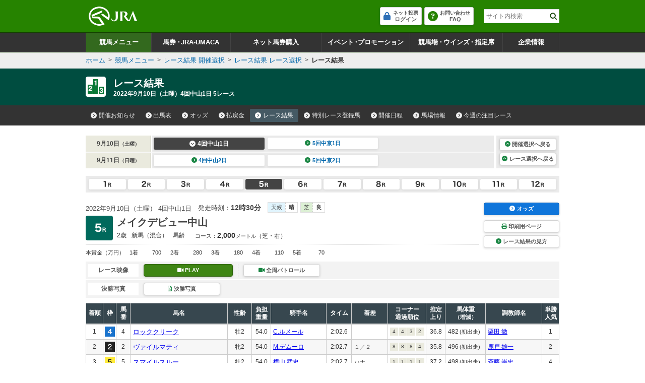

--- FILE ---
content_type: text/html
request_url: https://www.jra.go.jp/JRADB/accessS.html?CNAME=pw01sde1006202204010520220910/3E
body_size: 14914
content:
<!doctype html>
<html lang="ja">
  <head>
    <meta charset="Shift_JIS">
    <title>レース結果　JRA</title>
    
    
    <link rel="stylesheet" href="/JRADB/common_d/css/reset.css" />
<link rel="stylesheet" href="/JRADB/common_d/css/fonts.css" />
<link rel="stylesheet" href="/JRADB/common_d/css/fontawesome_all.css">
<link rel="stylesheet" href="/JRADB/common_d/css/v4-shims.css">
<link rel="stylesheet" href="/JRADB/common_d/css/frame.css?version=202412" />
<link rel="stylesheet" href="/JRADB/common_d/css/component_d.css?version=202412" />
<link rel="stylesheet" href="/JRADB/common_d/js/jquery.rcrumbs.css" />
<link rel="stylesheet" href="/JRADB/common_d/css/kaisai_info.css?version=2021" />
    <link rel="stylesheet" href="/JRADB/keiba/_css/result.css?version=202406" />
    <script src="/JRADB/js/common2.js"></script>
<script src="/JRADB/common_d/js/jquery-3.5.1.min.js"></script>
<script src="/JRADB/common_d/js/jquery.easing.min.js"></script>
<script src="/JRADB/common_d/js/jquery.cookie.js?version=2021"></script>
<script type="text/javascript" src="//web-cache.stream.ne.jp/web/jra/onetag2020/jstUtil.js" charset="Shift_JIS"></script>
<script src="//web-cache.stream.ne.jp/web/jra/onetag2020/eqOnetag.js"></script>
<script src="/JRADB/common_d/header/js/header.js?version=2024"></script>
<script src="/JRADB/common_d/pagetop/js/page_top.js?version=2021"></script>
<script src="/JRADB/common_d/js/anchor_scroll.js?version=2021"></script>
<script src="/JRADB/common_d/js/jquery.rcrumbs.js?version=2021"></script>
<script src="/JRADB/common_d/js/bread_crumbs.js?version=2021"></script>
<script src="/JRADB/common_d/js/jquery.matchHeight.js?version=2021"></script>
<script src="/JRADB/common_d/js/component_d.js?version=2024"></script>
<script src="/JRADB/common_d/js/kaisai_info.js?version=202104"></script>
<script type="module" charset="UTF-8" src="//web-cache.stream.ne.jp/web/jra/onetag2020/js/eqLivePopup.js"></script>
    <script src="/JRADB/keiba/_js/result.js?version=202102"></script>
    <script src="/JRADB/js/seiseki.js?version=202012"></script>
  </head>
  <body data-keiba-related-menu="result">
    <div id="wrapper">

      <div id="navigation_skip"><p><a href="#contents" tabindex="1"><i class="fa fa-chevron-circle-down" aria-hidden="true"></i>本文へ移動する</a></p></div>

<div id="header_bg"></div>

<div id="header" data-current="keiba">
<div class="content">
<div class="line">
<div class="inner">
<div class="cell left"><h1><a href="/"><img src="/JRADB/common_d/header/img/logo_jra.png" alt="JRA 日本中央競馬会" /></a></h1></div>
<div class="cell pr"><div class="inner"><!--PRエリア--></div></div>
<div class="cell right">
<div class="submenu">

<div class="cell login">
<div class="header_login_btn">
<a href="https://www.ipat.jra.go.jp" target="_blank" title="新規ウインドウで開きます">
<span class="wrap">
<span class="icon"><i class="fa fa-lock" aria-hidden="true"></i></span>
<span class="txt"><span class="cap">ネット投票</span><span class="main">ログイン</span></span>
</span><!-- /[.wrap] -->
</a>
</div>
</div>

<div class="cell smappy">
<div class="header_qr_btn">
<a href="/kouza/beginner/umasma/">
<span class="wrap">
<span class="icon"><i class="fa fa-mobile" aria-hidden="true"></i></span>
<span class="txt">
<span class="block_img"><img src="/JRADB/common_d/header/img/txt_umaca_smart.svg" alt="UMACAスマート／スマッピー" /></span>
<span class="line_img"><img src="/JRADB/common_d/header/img/txt_umaca-smart_line.svg" alt="UMACAスマート／スマッピー" /></span>
</span>
</span>
</a>
</div>
</div>

<div class="cell faq">
<div class="header_help_btn">
<a href="/faq/">
<span class="wrap">
<span class="icon"><i class="fa fa-question-circle" aria-hidden="true"></i></span>
<span class="txt"><span class="cap">お問い合わせ</span><span class="main"><span class="devide">／</span>FAQ</span></span>
</span>
</a>
</div>
</div>
<div class="cell search">
<div class="search_btn"><a href="#"><img src="/JRADB/common_d/header/img/btn_search_icon.png" alt="検索窓を開く" /></a></div>
<div class="search_main">
<div class="search_box">
<form action="//jra.jp/search/top/index.html" method="get" id="gs_top" name="gs_top" onsubmit="search_submit();" accept-charset="UTF-8">
<input type="text" name="q" id="textfield" value="" title="サイト内検索" placeholder="サイト内検索" />
<input type="image" class="image" name="btnG" src="/JRADB/common_d/header/img/btn_search_icon.png" alt="サイト内検索" id="searchBtn">
<input type="hidden" value="013573258035501089784:4kcjqh-n9f8" name="cx">
<input type="hidden" value="UTF-8" name="ie">
</form>
</div>
<div class="close"><a href="#" title="検索窓を閉じる"><i class="fa fa-times-circle" aria-hidden="true"></i></a></div>
</div><!-- /[.search_main] -->
</div>
</div>
</div>
</div>
</div>
<div class="line" id="global_nav">
<div class="inner">
<ul>
<li id="gnav_keiba">
<div class="menu_unit">
<a href="/keiba/"><i class="fa fa-caret-right" aria-hidden="true"></i>競馬メニュー</a>

<div class="submenu">
<div class="sub_head">
<div class="inner">
<div class="main"><p><a href="/keiba/"><i class="fa fa-caret-right" aria-hidden="true"></i>競馬メニュー トップ</a></p></div>
</div>
<div class="close"><a href="#" title="メニューを閉じる"><i class="fa fa-times" aria-hidden="false"></i></a></div>
</div>

<div class="inner">
<div class="cell menu">
<div class="group_unit">
<p class="category"><span class="icon"><img src="/JRADB/common_d/header/img/icon_submenu_category1_1.png" alt="" /></span><span class="txt">今週の開催情報</span></p>

<ul>
<li><a href="#" onClick="doAction('/JRADB/accessI.html','pw01ide01/4F'); return false;"><span class="icon"><i class="fa fa-caret-right" aria-hidden="true"></i></span><span class="txt">開催お知らせ</span></a></li>
<li><a href="#" onClick="doAction('/JRADB/accessD.html','pw01dli00/F3'); return false;"><span class="icon"><i class="fa fa-caret-right" aria-hidden="true"></i></span><span class="txt">出馬表</span></a></li>
<li><a href="#" onClick="doAction('/JRADB/accessO.html','pw15oli00/6D');return false;"><span class="icon"><i class="fa fa-caret-right" aria-hidden="true"></i></span><span class="txt">オッズ</span></a></li>
<li><a href="#" onClick="doAction('/JRADB/accessS.html','pw01sli00/AF');return false;"><span class="icon"><i class="fa fa-caret-right" aria-hidden="true"></i></span><span class="txt">レース結果</span></a></li>
<li><a href="/keiba/calendar/"><span class="icon"><i class="fa fa-caret-right" aria-hidden="true"></i></span><span class="txt">開催日程</span></a></li>
<li><a href="#" onClick="doAction('/JRADB/accessH.html','pw01hli00/03');return false;"><span class="icon"><i class="fa fa-caret-right" aria-hidden="true"></i></span><span class="txt">払戻金</span></a></li>
<li><a href="#" onClick="doAction('/JRADB/accessT.html','pw03trl00/29'); return false;"><span class="icon"><i class="fa fa-caret-right" aria-hidden="true"></i></span><span class="txt">特別レース登録馬</span></a></li>
<li><a href="#" onClick="doAction('/JRADB/accessR.html','pw02uliD19999');return false"><span class="icon"><i class="fa fa-caret-right" aria-hidden="true"></i></span><span class="txt">競走馬検索</span></a></li>
<li><a href="/keiba/baba/"><span class="icon"><i class="fa fa-caret-right" aria-hidden="true"></i></span><span class="txt">馬場情報</span></a></li>
<li><a href="/keiba/thisweek/"><span class="icon"><i class="fa fa-caret-right" aria-hidden="true"></i></span><span class="txt">今週の注目レース</span></a></li>
<li><a href="/datafile/kiroku/"><span class="icon"><i class="fa fa-caret-right" aria-hidden="true"></i></span><span class="txt">達成間近な記録</span></a></li>
</ul>
</div>

<div class="group_unit">
<p class="category"><span class="icon"><img src="/JRADB/common_d/header/img/icon_submenu_category1_2.png" alt="" /></span><span class="txt">データファイル</span></p>

<ul>
<li class="line"><a href="/keiba/tokubetsu/"><span class="icon"><i class="fa fa-caret-right" aria-hidden="true"></i></span><span class="txt">G&#8544;レース出走馬決定順</span></a></li>
<li><a href="/datafile/seiseki/"><span class="icon"><i class="fa fa-caret-right" aria-hidden="true"></i></span><span class="txt">レース成績データ</span></a></li>
<li><a href="/datafile/tokubetsu/"><span class="icon"><i class="fa fa-caret-right" aria-hidden="true"></i></span><span class="txt">特別レース名解説</span></a></li>
<li><a href="/datafile/meikan/"><span class="icon"><i class="fa fa-caret-right" aria-hidden="true"></i></span><span class="txt">騎手・調教師データ</span></a></li>
<li><a href="/datafile/leading/"><span class="icon"><i class="fa fa-caret-right" aria-hidden="true"></i></span><span class="txt">リーディング情報</span></a></li>
<li><a href="/datafile/ranking/"><span class="icon"><i class="fa fa-caret-right" aria-hidden="true"></i></span><span class="txt">レーティング</span></a></li>
<li><a href="#" onclick="doAction('/JRADB/accessW.html','pr13rli00/8E');return false"><span class="icon"><i class="fa fa-caret-right" aria-hidden="true"></i></span><span class="txt">レコードタイム表</span></a></li>
<li class="line"><a href="/datafile/resist/"><span class="icon"><i class="fa fa-caret-right" aria-hidden="true"></i></span><span class="txt">競走馬登録馬名簿・馬名意味</span></a></li>
<li><a href="#" onClick="doAction('/JRADB/accessV.html','pv156liH1/98');return false"><span class="icon"><i class="fa fa-caret-right" aria-hidden="true"></i></span><span class="txt">競走馬登録・抹消一覧</span></a></li>
<li><a href="/keiba/5dai/"><span class="icon"><i class="fa fa-caret-right" aria-hidden="true"></i></span><span class="txt">5大登録</span></a></li>
<li><a href="/keiba/rpdf/"><span class="icon"><i class="fa fa-caret-right" aria-hidden="true"></i></span><span class="txt">開催場別出馬表</span></a></li>
</ul>
</div>

<div class="group_unit">
<p class="category"><span class="icon"><img src="/JRADB/common_d/header/img/icon_submenu_category1_3.png" alt="" /></span><span class="txt">競馬のルール</span></p>

<ul>
<li><a href="/keiba/program/"><span class="icon"><i class="fa fa-caret-right" aria-hidden="true"></i></span><span class="txt">競馬番組</span></a></li>
<li><a href="/judge/"><span class="icon"><i class="fa fa-caret-right" aria-hidden="true"></i></span><span class="txt">降着・失格のルール</span></a></li>
<li><a href="/keiba/rules/"><span class="icon"><i class="fa fa-caret-right" aria-hidden="true"></i></span><span class="txt">競馬のルール</span></a></li>
</ul>
</div>

<div class="group_unit">
<p class="category"><span class="icon"><img src="/JRADB/common_d/header/img/icon_submenu_category1_4.png" alt="" /></span><span class="txt">海外競馬・地方競馬</span></p>

<ul>
<li><a href="/keiba/overseas/"><span class="icon"><i class="fa fa-caret-right" aria-hidden="true"></i></span><span class="txt">海外競馬発売</span></a></li>
<li><a href="/news/kaigai/"><span class="icon"><i class="fa fa-caret-right" aria-hidden="true"></i></span><span class="txt">JRAの国際競走</span></a></li>
<li><a href="/link/nar.html"><span class="icon"><i class="fa fa-caret-right" aria-hidden="true"></i></span><span class="txt">地方競馬の情報・関連リンク</span></a></li>
</ul>
</div>

<div class="group_unit">
<p class="category"><span class="icon"><img src="/JRADB/common_d/header/img/icon_submenu_category1_5.png" alt="" /></span><span class="txt">競馬にかかわる人々</span></p>

<ul>
<li><a href="/owner/"><span class="icon"><i class="fa fa-caret-right" aria-hidden="true"></i></span><span class="txt">馬主情報</span></a></li>
<li><a href="/school/jockey/"><span class="icon"><i class="fa fa-caret-right" aria-hidden="true"></i></span><span class="txt">騎手になるには</span></a></li>
<li class="line"><a href="/school/stable/work/"><span class="icon"><i class="fa fa-caret-right" aria-hidden="true"></i></span><span class="txt">厩舎スタッフになるには</span></a></li>
</ul>
</div>

<div class="group_unit">
<p class="category"><span class="icon"><img src="/JRADB/common_d/header/img/icon_submenu_category1_7.png" alt="" /></span><span class="txt">競馬中継・ライブ配信</span></p>

<ul>
<li><a href="/tvradio/index.html"><span class="icon"><i class="fa fa-caret-right" aria-hidden="true"></i></span><span class="txt">競馬中継・ライブ配信</span></a></li>
</ul>
</div>

</div>
</div>
</div>
</div>
</li>

<li id="gnav_cash">
<div class="menu_unit">
<a href="/kouza/"><i class="fa fa-caret-right" aria-hidden="true"></i>馬券<span>・</span>JRA-UMACA</a>

<div class="submenu">
<div class="sub_head">
<div class="inner">
<div class="main"><p><a href="/kouza/"><i class="fa fa-caret-right" aria-hidden="true"></i>馬券・JRA-UMACA トップ</a></p></div>
</div>
<div class="close"><a href="#" title="メニューを閉じる"><i class="fa fa-times" aria-hidden="false"></i></a></div>
</div>

<div class="inner">
<div class="cell menu">
<div class="group_unit">
<p class="category"><span class="icon"><img src="/JRADB/common_d/header/img/icon_submenu_category2_1.png" alt="" /></span><span class="txt">発売・払戻</span></p>

<ul>
<li><a href="/kouza/yoko/"><span class="icon"><i class="fa fa-caret-right" aria-hidden="true"></i></span><span class="txt">発売レース一覧</span></a></li>
<li><a href="/win5/info/racelist.html"><span class="icon"><i class="fa fa-caret-right" aria-hidden="true"></i></span><span class="txt">WIN5対象レース</span></a></li>
<li><a href="/kouza/haraimodoshi/"><span class="icon"><i class="fa fa-caret-right" aria-hidden="true"></i></span><span class="txt">払戻カレンダー</span></a></li>
</ul>
</div>

<div class="group_unit">
<p class="category"><span class="icon"><img src="/JRADB/common_d/header/img/icon_submenu_category2_2.png" alt="" /></span><span class="txt">UMACA投票</span></p>

<ul>
<li><a href="/kouza/beginner/umaca/"><span class="icon"><i class="fa fa-caret-right" aria-hidden="true"></i></span><span class="txt">UMACAとは</span></a></li>
<li><a href="/kouza/beginner/umaca/issue/"><span class="icon"><i class="fa fa-caret-right" aria-hidden="true"></i></span><span class="txt">UMACA会員登録方法</span></a></li>
<li><a href="/kouza/beginner/umaca/howto/"><span class="icon"><i class="fa fa-caret-right" aria-hidden="true"></i></span><span class="txt">UMACAご利用方法</span></a></li>
<li><a href="/kouza/beginner/umaca/smart/"><span class="icon"><i class="fa fa-caret-right" aria-hidden="true"></i></span><span class="txt">UMACAスマート</span></a></li>
<li><a href="/kouza/beginner/umaca/point/"><span class="icon"><i class="fa fa-caret-right" aria-hidden="true"></i></span><span class="txt">UMACAポイント</span></a></li>
<li><a href="/kouza/beginner/umaca/point/bonus/"><span class="icon"><i class="fa fa-caret-right" aria-hidden="true"></i></span><span class="txt">UMACAボーナスポイント</span></a></li>
<li><a href="https://umaportsp.jra.jp" target="_blank" title="新規ウインドウで開きます"><span class="icon"><i class="fa fa-external-link-square" aria-hidden="true"></i></span><span class="txt">UMACAマイページ</span></a></li>
<li><a href="/kouza/beginner/umaport/"><span class="icon"><i class="fa fa-caret-right" aria-hidden="true"></i></span><span class="txt">UMAポート</span></a></li>
</ul>
</div>

<div class="group_unit">
<p class="category"><span class="icon"><img src="/JRADB/common_d/header/img/icon_submenu_category2_3.png" alt="" /></span><span class="txt">スマッピー投票</span></p>

<ul class="div3">
<li><a href="/kouza/beginner/qrbet/"><span class="icon"><i class="fa fa-caret-right" aria-hidden="true"></i></span><span class="txt">スマッピー投票とは</span></a></li>
<li><a href="//qrcode.jra.go.jp/" target="_blank" title="新規ウインドウで開きます"><span class="icon"><i class="fa fa-external-link-square" aria-hidden="true"></i></span><span class="txt">スマッピー投票用QR作成サイト</span></a></li>
</ul>
</div>

<div class="group_unit">
<p class="category"><span class="icon"><img src="/JRADB/common_d/header/img/icon_submenu_category2_4.png" alt="" /></span><span class="txt">JRAプレミアム・プラス10</span></p>

<ul>
<li><a href="/kouza/ultrapremium/"><span class="icon"><i class="fa fa-caret-right" aria-hidden="true"></i></span><span class="txt">JRAウルトラプレミアム</span></a></li>
<li><a href="/kouza/premium/"><span class="icon"><i class="fa fa-caret-right" aria-hidden="true"></i></span><span class="txt">JRAプレミアム</span></a></li>
<li><a href="/kouza/superpremium/"><span class="icon"><i class="fa fa-caret-right" aria-hidden="true"></i></span><span class="txt">JRAスーパープレミアム</span></a></li>
<li><a href="/kouza/plus10/"><span class="icon"><i class="fa fa-caret-right" aria-hidden="true"></i></span><span class="txt">JRAプラス10</span></a></li>
</ul>
</div>

<div class="group_unit">
<p class="category"><span class="icon"><img src="/JRADB/common_d/header/img/icon_submenu_category3_1.png" alt="" /></span><span class="txt">はじめての方へ</span></p>

<ul class="div3">
<li><a href="/kouza/beginner/"><span class="icon"><i class="fa fa-caret-right" aria-hidden="true"></i></span><span class="txt">ビギナーズ</span></a></li>
<li><a href="/kouza/beginner/baken/"><span class="icon"><i class="fa fa-caret-right" aria-hidden="true"></i></span><span class="txt">馬券の種類</span></a></li>
<li><a href="/kouza/beginner/mark/"><span class="icon"><i class="fa fa-caret-right" aria-hidden="true"></i></span><span class="txt">マークカード</span></a></li>
<li><a href="/kouza/beginner/buy/"><span class="icon"><i class="fa fa-caret-right" aria-hidden="true"></i></span><span class="txt">馬券の購入（現金）</span></a></li>
<li class="line"><a href="/kouza/beginner/cashless/"><span class="icon"><i class="fa fa-caret-right" aria-hidden="true"></i></span><span class="txt">馬券の購入（UMACA）</span></a></li>
<li><a href="/win5/"><span class="icon"><i class="fa fa-caret-right" aria-hidden="true"></i></span><span class="txt">WIN5</span></a></li>
<li class="line"><a href="/kouza/useful/mark_form_tensu/"><span class="icon"><i class="fa fa-caret-right" aria-hidden="true"></i></span><span class="txt">フォーメーション組合せ数計算</span></a></li>
<li><a href="/kouza/yougo/"><span class="icon"><i class="fa fa-caret-right" aria-hidden="true"></i></span><span class="txt">競馬用語辞典</span></a></li>
<li><a href="/kouza/useful/hayamihyo/"><span class="icon"><i class="fa fa-caret-right" aria-hidden="true"></i></span><span class="txt">マークカード点数早見表</span></a></li>
<li><a href="#" onclick="doAction('/JRADB/accessX.html','pr12rnk00/01');return false"><span class="icon"><i class="fa fa-caret-right" aria-hidden="true"></i></span><span class="txt">払戻金ランキング</span></a></li>
<li><a href="/kouza/thoroughbred/"><span class="icon"><i class="fa fa-caret-right" aria-hidden="true"></i></span><span class="txt">サラブレッド講座</span></a></li>
<li><a href="/kouza/beginner/seminar/"><span class="icon"><i class="fa fa-caret-right" aria-hidden="true"></i></span><span class="txt">ビギナーズセミナー</span></a></li>
</ul>
</div>

<div class="group_unit">
<p class="category"><span class="icon"><img src="/JRADB/common_d/header/img/icon_submenu_category2_6.png" alt="" /></span><span class="txt">馬券のルール</span></p>

<ul>
<li><a href="/kouza/baken/index.html#cat_sell"><span class="icon"><i class="fa fa-caret-right" aria-hidden="true"></i></span><span class="txt">発売</span></a></li>
<li><a href="/kouza/baken/index.html#cat_harai"><span class="icon"><i class="fa fa-caret-right" aria-hidden="true"></i></span><span class="txt">払戻</span></a></li>
<li><a href="/kouza/baken/index.html#cat_return"><span class="icon"><i class="fa fa-caret-right" aria-hidden="true"></i></span><span class="txt">返還</span></a></li>
<li><a href="/kouza/baken/index.html#cat_calc"><span class="icon"><i class="fa fa-caret-right" aria-hidden="true"></i></span><span class="txt">払戻金の計算方法</span></a></li>
<li><a href="/kouza/baken/index.html#cat_info"><span class="icon"><i class="fa fa-caret-right" aria-hidden="true"></i></span><span class="txt">JRAからのお願い</span></a></li>
</ul>
</div>

</div>
</div>
</div>

</div>
</li>

<li id="gnav_dento">
<div class="menu_unit">
<a href="/dento.html"><i class="fa fa-caret-right" aria-hidden="true"></i>ネット馬券購入</a>

<div class="submenu">

<div class="sub_head">
<div class="inner">

<div class="main"><p><a href="/dento.html"><i class="fa fa-caret-right" aria-hidden="true"></i>ネット馬券購入 トップ</a></p></div>

</div>

<div class="close"><a href="#" title="メニューを閉じる"><i class="fa fa-times" aria-hidden="false"></i></a></div>
</div>

<div class="inner">
<div class="cell menu">

<div class="login_unit">

<div class="btn_list">
<div class="unit soku">
<a href="https://www.ipat.jra.go.jp/" target="_blank" title="新規ウインドウで開きます" class="sp_link_check" data-sp-link="https://www.ipat.jra.go.jp/sp/">
<div class="logo"><img src="/JRADB/common_d/header/img/logo_login_soku.svg?ver=2024" alt="即PAT A-PAT"></div>
<div class="btn"><i class="fa-solid fa-arrow-right-to-bracket"></i>ログイン</div>
</a>
</div>

<div class="unit direct">
<a href="https://www.direct.jra.go.jp/" target="_blank" title="新規ウインドウで開きます">
<div class="logo"><img src="/JRADB/common_d/header/img/logo_login_direct.svg" alt="JRAダイレクト"></div>
<div class="btn"><i class="fa-solid fa-arrow-right-to-bracket"></i>ログイン</div>
</a>
</div>
<div class="unit nar">
<a href="https://n.ipat.jra.go.jp/" target="_blank" title="新規ウインドウで開きます" class="sp_link_check" data-sp-link="https://n.ipat.jra.go.jp/sp/">
<div class="logo"><img src="/JRADB/common_d/header/img/logo_login_nar.svg" alt="地方競馬"></div>
<div class="btn"><i class="fa-solid fa-arrow-right-to-bracket"></i>ログイン</div>
</a>
</div>
</div>

<div class="related_links">

<div class="btn"><a href="https://www.nvinq.jra.go.jp/jra/servlet/JRAVotereference" class="btn-def-simple center btn-block sp_link_check" target="_blank" title="新規ウインドウで開きます" data-sp-link="https://www.nvinq.jra.go.jp/jrasp/JRASMPVotereference"><img src="/JRADB/common_d/header/img/txt_history.svg" alt="ネット購入履歴"></a></div>

<div class="btn"><a href="https://www.clubjranet.jra.go.jp/clubjranet_pc/" class="btn-def-simple center btn-block sp_link_check" target="_blank" title="新規ウインドウで開きます" data-sp-link="https://m.clubjranet.jra.go.jp/clubjranet_mo/sp/"><img src="/JRADB/common_d/header/img/txt_club_jra.svg" alt="Club JRA-Net"></a></div>

</div>

</div>

<div class="group_unit">
<p class="category"><a href="/dento/soku/about.html"><span class="icon"><img src="/JRADB/common_d/header/img/icon_submenu_category_dento1.svg" alt="" /></span><span class="txt"><i class="fa fa-caret-right" aria-hidden="true"></i>新規会員登録</span></a></p>
</div>

<div class="group_unit">
<p class="category"><span class="icon"><img src="/JRADB/common_d/header/img/icon_submenu_category_dento2.svg" alt=""></span><span class="txt">ご利用案内</span></p>

<ul>
<li><a href="/dento/soku.html"><span class="icon"><i class="fa fa-caret-right" aria-hidden="true"></i></span><span class="txt">即PAT</span></a></li>
<li><a href="/dento/a.html"><span class="icon"><i class="fa fa-caret-right" aria-hidden="true"></i></span><span class="txt">A-PAT</span></a></li>
<li><a href="/dento/direct.html"><span class="icon"><i class="fa fa-caret-right" aria-hidden="true"></i></span><span class="txt">JRAダイレクト</span></a></li>
<li><a href="/dento/ars/instructions.html"><span class="icon"><i class="fa fa-caret-right" aria-hidden="true"></i></span><span class="txt">担保ARS</span></a></li>
</ul>
</div>

<div class="group_unit">
<p class="category"><a href="/dento/campaign.html"><span class="icon"><img src="/JRADB/common_d/header/img/icon_submenu_category_dento4.svg" alt=""></span><span class="txt"><i class="fa fa-caret-right" aria-hidden="true"></i>キャンペーン</span></a></p>
</div>

</div>
</div>
</div>

</div>
</li>

<li id="gnav_event">
<div class="menu_unit">
<a href="/event/"><i class="fa fa-caret-right" aria-hidden="true"></i>イベント<span>・</span>プロモーション</a>

<div class="submenu">
<div class="sub_head">
<div class="inner">
<div class="main"><p><a href="/event/"><i class="fa fa-caret-right" aria-hidden="true"></i>イベント・プロモーション トップ</a></p></div>
</div>
<div class="close"><a href="#" title="メニューを閉じる"><i class="fa fa-times" aria-hidden="false"></i></a></div>
</div>

<div class="inner">
<div class="cell menu">

<div class="group_unit">
<p class="category"><span class="icon"><img src="/JRADB/common_d/header/img/icon_submenu_category4_2.png" alt="" /></span><span class="txt">イベント</span></p>

<ul class="div3">
<li><a href="https://jra-fun.jp/event/list/" target="_blank" title="新規ウインドウで開きます（外部サイトに接続）"><span class="icon"><i class="fa fa-external-link-square" aria-hidden="true"></i></span><span class="txt">競馬場</span></a></li>
<li><a href="/event/index2.html"><span class="icon"><i class="fa fa-caret-right" aria-hidden="true"></i></span><span class="txt">ウインズ</span></a></li>
<li><a href="/event/index3.html"><span class="icon"><i class="fa fa-caret-right" aria-hidden="true"></i></span><span class="txt">パークウインズ</span></a></li>
<li><a href="/event/index7.html"><span class="icon"><i class="fa fa-caret-right" aria-hidden="true"></i></span><span class="txt">ネット投票</span></a></li>
<li><a href="/event/index4.html"><span class="icon"><i class="fa fa-caret-right" aria-hidden="true"></i></span><span class="txt">馬とのふれあい</span></a></li>
<li><a href="/event/index5.html"><span class="icon"><i class="fa fa-caret-right" aria-hidden="true"></i></span><span class="txt">公開調教</span></a></li>
<li><a href="/event/index6.html"><span class="icon"><i class="fa fa-caret-right" aria-hidden="true"></i></span><span class="txt">その他</span></a></li>
</ul>
</div>


<div class="group_unit">
<p class="category"><span class="icon"><img src="/JRADB/common_d/header/img/icon_submenu_category4_1.png" alt="" /></span><span class="txt">プロモーション</span></p>

<ul class="div3">
<li><a href="https://jra-fun.jp/" target="_blank" title="新規ウインドウで開きます（外部サイトに接続）"><span class="icon"><i class="fa fa-external-link-square" aria-hidden="true"></i></span><span class="txt">JRA FUN</span></a></li>
<li><a href="https://jra-fun.jp/hellospecialtimes/" target="_blank" title="新規ウインドウで開きます（外部サイトに接続）"><span class="icon"><i class="fa fa-external-link-square" aria-hidden="true"></i></span><span class="txt">Hello, Special Times.</span></a></li>
<li><a href="https://umajo.jra.jp" target="_blank" title="新規ウインドウで開きます（外部サイトに接続）"><span class="icon"><i class="fa fa-external-link-square" aria-hidden="true"></i></span><span class="txt">UMAJO</span></a></li>
<li><a href="https://jra-fun.jp/welcome-chance/" target="_blank" title="新規ウインドウで開きます（外部サイトに接続）"><span class="icon"><i class="fa fa-external-link-square" aria-hidden="true"></i></span><span class="txt">Welcomeチャンス！</span></a></li>
<li><a href="https://turfy.jp/" target="_blank" title="新規ウインドウで開きます（外部サイトに接続）"><span class="icon"><i class="fa fa-external-link-square" aria-hidden="true"></i></span><span class="txt">TURFY LAND</span></a></li>
</ul>
</div>


<div class="group_unit">
<p class="category"><span class="icon"><img src="/JRADB/common_d/header/img/icon_submenu_category4_3.png" alt="" /></span><span class="txt">競馬ギャラリー</span></p>

<ul class="div3">
<li><a href="/gallery/ads/"><span class="icon"><i class="fa fa-caret-right" aria-hidden="true"></i></span><span class="txt">年間CM</span></a></li>
<li><a href="/gallery/ads/other.html"><span class="icon"><i class="fa fa-caret-right" aria-hidden="true"></i></span><span class="txt">JRAポスター</span></a></li>
<li><a href="/gallery/ads/sonota.html"><span class="icon"><i class="fa fa-caret-right" aria-hidden="true"></i></span><span class="txt">その他</span></a></li>

<li><a href="/gallery/jrasho/"><span class="icon"><i class="fa fa-caret-right" aria-hidden="true"></i></span><span class="txt">JRA賞</span></a></li>
<li><a href="/gallery/dendo/"><span class="icon"><i class="fa fa-caret-right" aria-hidden="true"></i></span><span class="txt">競馬の殿堂</span></a></li>
<li><a href="/gallery/3minmeiba/"><span class="icon"><i class="fa fa-caret-right" aria-hidden="true"></i></span><span class="txt">3分でわかった気になる名馬</span></a></li>

<li><a href="/gallery/update/"><span class="icon"><i class="fa fa-caret-right" aria-hidden="true"></i></span><span class="txt">アップデートムービー</span></a></li>
<li><a href="/gallery/column/"><span class="icon"><i class="fa fa-caret-right" aria-hidden="true"></i></span><span class="txt">競馬コラム</span></a></li>
<li><a href="/gallery/digital_contents/"><span class="icon"><i class="fa fa-caret-right" aria-hidden="true"></i></span><span class="txt">壁紙カレンダー</span></a></li>
<li><a href="/gallery/digital_contents/digital_book/index.html"><span class="icon"><i class="fa fa-caret-right" aria-hidden="true"></i></span><span class="txt">デジタルブック</span></a></li>

<li><a href="/gallery/blog/"><span class="icon"><i class="fa fa-caret-right" aria-hidden="true"></i></span><span class="txt">ブログ</span></a></li>

<li><a href="/link/eizo.html"><span class="icon"><i class="fa fa-caret-right" aria-hidden="true"></i></span><span class="txt">映像サービス・グッズ販売など</span></a></li>

</ul>
</div>

</div>
</div>
</div>
</div>
</li>

<li id="gnav_facilities">
<div class="menu_unit">
<a href="/facilities/"><i class="fa fa-caret-right" aria-hidden="true"></i>競馬場<span>・</span>ウインズ<span>・</span>指定席</a>

<div class="submenu">
<div class="sub_head">
<div class="inner">
<div class="main"><p><a href="/facilities/"><i class="fa fa-caret-right" aria-hidden="true"></i>競馬場・ウインズ・指定席・入場券 トップ</a></p></div>
<div class="opt">
<ul>
<li><a href="https://jra-tickets.jp/contents/landing/index.html" target="_blank" title="新規ウインドウで開きます"><img src="/JRADB/common_d/header/img/btn_banner_tickets.png" alt="指定席・入場券ネット予約 ログイン" class="tickets" /></a></li>
</ul>
</div>
</div>

<div class="close"><a href="#" title="メニューを閉じる"><i class="fa fa-times" aria-hidden="false"></i></a></div>
</div>

<div class="inner">
<div class="cell menu">

<div class="group_unit">
<p class="category"><span class="icon"><img src="/JRADB/common_d/header/img/icon_submenu_category5_6.png" alt="" /></span><span class="txt">インフォメーション</span></p>

<ul>
<li><a href="/facilities/wifi/"><span class="icon"><i class="fa fa-caret-right" aria-hidden="true"></i></span><span class="txt">Wi-Fi（無線LAN）</span></a></li>
<li class="line"><a href="/facilities/informations/"><span class="icon"><i class="fa fa-caret-right" aria-hidden="true"></i></span><span class="txt">JRAからのお願い・ご注意</span></a></li>
</ul>
</div>


<div class="group_unit">
<p class="category"><span class="icon"><img src="/JRADB/common_d/header/img/icon_submenu_category5_1.png" alt="" /></span><span class="txt">指定席・入場券</span></p>

<ul class="div4">
<li class="line"><a href="/card/"><span class="icon"><i class="fa fa-caret-right" aria-hidden="true"></i></span><span class="txt">指定席・入場券 購入方法</span></a></li>
</ul>
</div>

<div class="group_unit">
<p class="category"><a href="/facilities/index.html"><span class="icon"><img src="/JRADB/common_d/header/img/icon_submenu_category5_2.png" alt="" /></span><span class="txt"><i class="fa fa-caret-right" aria-hidden="true"></i>競馬場</span></a></p>

<ul class="div5">
<li><a href="/facilities/race/sapporo/"><span class="icon"><i class="fa fa-caret-right" aria-hidden="true"></i></span><span class="txt">札幌競馬場</span></a></li>
<li><a href="/facilities/race/hakodate/"><span class="icon"><i class="fa fa-caret-right" aria-hidden="true"></i></span><span class="txt">函館競馬場</span></a></li>
<li><a href="/facilities/race/fukushima/"><span class="icon"><i class="fa fa-caret-right" aria-hidden="true"></i></span><span class="txt">福島競馬場</span></a></li>
<li><a href="/facilities/race/niigata/"><span class="icon"><i class="fa fa-caret-right" aria-hidden="true"></i></span><span class="txt">新潟競馬場</span></a></li>
<li><a href="/facilities/race/tokyo/"><span class="icon"><i class="fa fa-caret-right" aria-hidden="true"></i></span><span class="txt">東京競馬場</span></a></li>
<li><a href="/facilities/race/nakayama/"><span class="icon"><i class="fa fa-caret-right" aria-hidden="true"></i></span><span class="txt">中山競馬場</span></a></li>
<li><a href="/facilities/race/chukyo/"><span class="icon"><i class="fa fa-caret-right" aria-hidden="true"></i></span><span class="txt">中京競馬場</span></a></li>
<li><a href="/facilities/race/kyoto/"><span class="icon"><i class="fa fa-caret-right" aria-hidden="true"></i></span><span class="txt">京都競馬場</span></a></li>
<li><a href="/facilities/race/hanshin/"><span class="icon"><i class="fa fa-caret-right" aria-hidden="true"></i></span><span class="txt">阪神競馬場</span></a></li>
<li><a href="/facilities/race/kokura/"><span class="icon"><i class="fa fa-caret-right" aria-hidden="true"></i></span><span class="txt">小倉競馬場</span></a></li>
</ul>
</div>

<div class="group_unit">
<p class="category"><a href="/facilities/wins.html"><span class="icon"><img src="/JRADB/common_d/header/img/icon_submenu_category5_3.png" alt="" /></span><span class="txt"><i class="fa fa-caret-right" aria-hidden="true"></i>ウインズ・エクセル</span></a></p>

<ul>
<li><a href="/facilities/wins.html#area1"><span class="icon"><i class="fa fa-caret-right" aria-hidden="true"></i></span><span class="txt">北海道・東北地区</span></a></li>
<li><a href="/facilities/wins.html#area2"><span class="icon"><i class="fa fa-caret-right" aria-hidden="true"></i></span><span class="txt">関東・甲信越地区</span></a></li>
<li><a href="/facilities/wins.html#area3"><span class="icon"><i class="fa fa-caret-right" aria-hidden="true"></i></span><span class="txt">中部・関西地区</span></a></li>
<li><a href="/facilities/wins.html#area4"><span class="icon"><i class="fa fa-caret-right" aria-hidden="true"></i></span><span class="txt">中国・四国・九州地区</span></a></li>
</ul>
</div>

<div class="group_unit">
<p class="category"><a href="/facilities/j-place.html"><span class="icon"><img src="/JRADB/common_d/header/img/icon_submenu_category5_4.png" alt="" /></span><span class="txt"><i class="fa fa-caret-right" aria-hidden="true"></i>J-PLACE</span></a></p>

<ul>
<li><a href="/facilities/j-place/area1/"><span class="icon"><i class="fa fa-caret-right" aria-hidden="true"></i></span><span class="txt">北海道・東北地区</span></a></li>
<li><a href="/facilities/j-place/area2/"><span class="icon"><i class="fa fa-caret-right" aria-hidden="true"></i></span><span class="txt">関東・甲信越地区</span></a></li>
<li><a href="/facilities/j-place/area3/"><span class="icon"><i class="fa fa-caret-right" aria-hidden="true"></i></span><span class="txt">中部・関西地区</span></a></li>
<li><a href="/facilities/j-place/area4/"><span class="icon"><i class="fa fa-caret-right" aria-hidden="true"></i></span><span class="txt">中国・四国・九州地区</span></a></li>
</ul>
</div>

<div class="group_unit">
<p class="category"><a href="/facilities/facility.html"><span class="icon"><img src="/JRADB/common_d/header/img/icon_submenu_category5_5.png" alt="" /></span><span class="txt"><i class="fa fa-caret-right" aria-hidden="true"></i>その他施設</span></a></p>

<ul>
<li class="line"><a href="/facilities/tc/miho/"><span class="icon"><i class="fa fa-caret-right" aria-hidden="true"></i></span><span class="txt">美浦トレーニング・センター</span></a></li>
<li class="line"><a href="/facilities/tc/rittou/"><span class="icon"><i class="fa fa-caret-right" aria-hidden="true"></i></span><span class="txt">栗東トレーニング・センター</span></a></li>
<li><a href="/school/"><span class="icon"><i class="fa fa-caret-right" aria-hidden="true"></i></span><span class="txt">競馬学校</span></a></li>
<li><a href="/facilities/etc/lab/"><span class="icon"><i class="fa fa-caret-right" aria-hidden="true"></i></span><span class="txt">競走馬総合研究所</span></a></li>
<li><a href="/facilities/bajikouen/"><span class="icon"><i class="fa fa-caret-right" aria-hidden="true"></i></span><span class="txt">馬事公苑</span></a></li>
<li><a href="//www.bajibunka.or.jp/uma/index.php" target="_blank" title="新規ウインドウで開く"><span class="icon"><i class="fa fa-external-link-square" aria-hidden="true"></i></span><span class="txt">根岸競馬記念公苑</span></a></li>
<li><a href="//www.bajibunka.or.jp/keiba/index.php" target="_blank" title="新規ウインドウで開く"><span class="icon"><i class="fa fa-external-link-square" aria-hidden="true"></i></span><span class="txt">競馬博物館</span></a></li>
<li><a href="/facilities/farm/hidaka/"><span class="icon"><i class="fa fa-caret-right" aria-hidden="true"></i></span><span class="txt">日高育成牧場</span></a></li>
<li><a href="/facilities/farm/miyazaki/"><span class="icon"><i class="fa fa-caret-right" aria-hidden="true"></i></span><span class="txt">宮崎育成牧場</span></a></li>
<li><a href="//gatej.jp/" target="_blank" title="新規ウインドウで開く"><span class="icon"><i class="fa fa-external-link-square" aria-hidden="true"></i></span><span class="txt">Gate J.</span></a></li>
<li><a href="//jra-fun.jp/viesta/" target="_blank" title="新規ウインドウで開く"><span class="icon"><i class="fa fa-external-link-square" aria-hidden="true"></i></span><span class="txt">VIESTA（仙台・熊本）</span></a></li>
<li class="line"><a href="http://www.miki-hlp.or.jp" target="_blank" title="新規ウインドウで開く"><span class="icon"><i class="fa fa-external-link-square" aria-hidden="true"></i></span><span class="txt">三木ホースランドパーク</span></a></li>
</ul>
</div>

</div>
</div>
</div>

</div>
</li>

<li id="gnav_company">
<div class="menu_unit">
<a href="/company/"><i class="fa fa-caret-right" aria-hidden="true"></i>企業情報</a>

<div class="submenu">
<div class="sub_head">
<div class="inner">
<div class="main"><p><a href="/company/"><i class="fa fa-caret-right" aria-hidden="true"></i>企業情報 トップ</a></p></div>
</div>
<div class="close"><a href="#" title="メニューを閉じる"><i class="fa fa-times" aria-hidden="false"></i></a></div>
</div>

<div class="inner">
<div class="cell menu">

<div class="group_unit">
<p class="category"><span class="icon"><img src="/JRADB/common_d/header/img/icon_submenu_category6_1.png" alt="" /></span><span class="txt">企業情報</span></p>

<ul class="div3">
<li><a href="/company/about/vision/"><span class="icon"><i class="fa fa-caret-right" aria-hidden="true"></i></span><span class="txt">経営ビジョン</span></a></li>
<li><a href="/company/about/outline/"><span class="icon"><i class="fa fa-caret-right" aria-hidden="true"></i></span><span class="txt">JRAの概要</span></a></li>
<li><a href="/company/about/financial/"><span class="icon"><i class="fa fa-caret-right" aria-hidden="true"></i></span><span class="txt">経営に関する情報</span></a></li>
<li><a href="/company/about/law/"><span class="icon"><i class="fa fa-caret-right" aria-hidden="true"></i></span><span class="txt">JRA関係法令等</span></a></li>
<li><a href="/company/about/disclosure/"><span class="icon"><i class="fa fa-caret-right" aria-hidden="true"></i></span><span class="txt">情報公開</span></a></li>
<li><a href="/company/about/privacy/"><span class="icon"><i class="fa fa-caret-right" aria-hidden="true"></i></span><span class="txt">個人情報保護</span></a></li>
<li class="line"><a href="/company/about/compliance/"><span class="icon"><i class="fa fa-caret-right" aria-hidden="true"></i></span><span class="txt">コンプライアンスに関する取組み</span></a></li>
<li class="line"><a href="/company/about/security/"><span class="icon"><i class="fa fa-caret-right" aria-hidden="true"></i></span><span class="txt">情報セキュリティへの取組み</span></a></li>
</ul>
</div>

<div class="group_unit">
<p class="category"><span class="icon"><img src="/JRADB/common_d/header/img/icon_submenu_category6_2.png" alt="" /></span><span class="txt">社会とともに</span></p>

<ul class="div3">
<li><a href="/company/social/sdgs/"><span class="icon"><i class="fa fa-caret-right" aria-hidden="true"></i></span><span class="txt">SDGsに向けた取組み（マテリアリティ）</span></a></li>
<li><a href="/company/social/eco-challenge/"><span class="icon"><i class="fa fa-caret-right" aria-hidden="true"></i></span><span class="txt">JRAエコチャレンジ（環境への取組み）</span></a></li>
<li><a href="/company/social/support/"><span class="icon"><i class="fa fa-caret-right" aria-hidden="true"></i></span><span class="txt">被災地支援の取組み</span></a></li>
<li><a href="/company/social/support-corona/"><span class="icon"><i class="fa fa-caret-right" aria-hidden="true"></i></span><span class="txt">新型コロナウイルス感染症対策への支援</span></a></li>
<li><a href="/company/social/disorder/"><span class="icon"><i class="fa fa-caret-right" aria-hidden="true"></i></span><span class="txt">ギャンブル等依存症対策</span></a></li>
<li><a href="/company/social/treasury/"><span class="icon"><i class="fa fa-caret-right" aria-hidden="true"></i></span><span class="txt">国庫納付を通じた貢献</span></a></li>
<li><a href="/company/social/livestock/"><span class="icon"><i class="fa fa-caret-right" aria-hidden="true"></i></span><span class="txt">畜産振興への取組み</span></a></li>
<li><a href="/company/social/visual/"><span class="icon"><i class="fa fa-caret-right" aria-hidden="true"></i></span><span class="txt">社会貢献活動</span></a></li>
</ul>
</div>

<div class="group_unit">
<p class="category"><span class="icon"><img src="/JRADB/common_d/header/img/icon_submenu_category6_3.png" alt="" /></span><span class="txt">馬事振興・生産育成</span></p>

<ul class="div3">
<li><a href="/company/social/bajishinkou/"><span class="icon"><i class="fa fa-caret-right" aria-hidden="true"></i></span><span class="txt">馬事振興への取組み</span></a></li>
<li><a href="/company/social/hretirement/"><span class="icon"><i class="fa fa-caret-right" aria-hidden="true"></i></span><span class="txt">引退競走馬への取組み</span></a></li>
<li><a href="/facilities/farm/training/"><span class="icon"><i class="fa fa-caret-right" aria-hidden="true"></i></span><span class="txt">JRA育成馬</span></a></li>
<li><a href="/company/social/event.html"><span class="icon"><i class="fa fa-caret-right" aria-hidden="true"></i></span><span class="txt">馬事イベント</span></a></li>
</ul>
</div>

<div class="group_unit">
<p class="category"><span class="icon"><img src="/JRADB/common_d/header/img/icon_submenu_category6_4.png" alt="" /></span><span class="txt">採用情報</span></p>

<ul class="div3">
<li class="line"><a href="/company/recruit/index.html#principal"><span class="icon"><i class="fa fa-caret-right" aria-hidden="true"></i></span><span class="txt">事務職・技術職・獣医職</span></a></li>
<li class="line"><a href="/company/recruit/index.html#hoof"><span class="icon"><i class="fa fa-caret-right" aria-hidden="true"></i></span><span class="txt">馬取扱技能職・装蹄職・馬場土木職</span></a></li>
<li class="line"><a href="/company/recruit/index.html#related"><span class="icon"><i class="fa fa-caret-right" aria-hidden="true"></i></span><span class="txt">JRAに関係する競馬・馬の団体等</span></a></li>
<li class="line"><a href="https://jra-fun.jp/umajob/" target="_blank" title="新規ウインドウで開きます"><span class="icon"><i class="fa fa-external-link-square" aria-hidden="true"></i></span><span class="txt">馬のお仕事サイト「UMAJOB」</span></a></li>
<li class="line"><a href="/company/recruit/index.html#internship"><span class="icon"><i class="fa fa-caret-right" aria-hidden="true"></i></span><span class="txt">ワークショップ</span></a></li>
</ul>
</div>

<div class="group_unit">
<p class="category"><span class="icon"><img src="/JRADB/common_d/header/img/icon_submenu_category6_5.png" alt="" /></span><span class="txt">工事調達情報</span></p>

<ul class="div3">
<li class="line"><a href="/company/construction/"><span class="icon"><i class="fa fa-caret-right" aria-hidden="true"></i></span><span class="txt">工事の発注などに関するお知らせ</span></a></li>
<li class="line"><a href="/company/product/"><span class="icon"><i class="fa fa-caret-right" aria-hidden="true"></i></span><span class="txt">物品の製造・購入、役務など</span></a></li>
<li><a href="//company.jra.jp/7404/etc/etc08/etc08.html"><span class="icon"><i class="fa fa-caret-right" aria-hidden="true"></i></span><span class="txt">土地・建物売却</span></a></li>
<li><a href="/company/kanshi/"><span class="icon"><i class="fa fa-caret-right" aria-hidden="true"></i></span><span class="txt">入札監視委員会</span></a></li>
<li><a href="/company/food/"><span class="icon"><i class="fa fa-caret-right" aria-hidden="true"></i></span><span class="txt">食堂売店業者公募</span></a></li>
</ul>
</div>

</div>
</div>
</div>

</div>
</li>
</ul>
</div>
</div>
</div><!-- /[.content] -->
</div>
      
<div class="kaisai_info" id="kaisai_data_block">

<div class="wrap">

<div class="head closed">
<a href="#">
<div class="inner">
<div class="cell left"><h2><i class="fa fa-info-circle" aria-hidden="true"></i>緊急情報</h2></div>
<div class="cell right">
<div class="btn_style btn_open"><span><i class="fa fa-chevron-circle-down" aria-hidden="true"></i>開く</span></div>
<div class="btn_style btn_close"><span><i class="fa fa-chevron-circle-up" aria-hidden="true"></i>閉じる</span></div>
</div>
</div>
</a>
</div>

<div class="content"></div>

</div><!-- /[.wrap] -->
</div><!-- /[.kaisai_info] -->


      <div id="contents">

        <div class="bread_crumb">
<div class="content rcrumbs">
<ul>
<li><a href="/">ホーム</a><span class="divider">&gt;</span></li>
<li><a href="/keiba/">競馬メニュー</a><span class="divider">&gt;</span></li>
<li><a href="#" onclick="return doAction('/JRADB/accessS.html', 'pw01sli00/AF');">レース結果 開催選択</a><span class="divider">&gt;</span></li>
<li><a href="#" onclick="return doAction('/JRADB/accessS.html', 'pw01srl10062022040120220910/97');">レース結果 レース選択</a><span class="divider">&gt;</span></li>
<li class="current"><strong>レース結果</strong></li>
</ul>
</div>
</div><div class="header_line no-mb">
<div class="content">
<h1>
<span class="inner"><span class="icon"><img src="/JRADB/keiba/_img/icon_result.png" alt="" /></span><span class="txt">レース結果<span class="opt">2022年9月10日（土曜）4回中山1日 5レース</span></span></span></h1>
</div>
</div><div id="keiba_related_menu">
<div class="content">

<p class="menu_btn"><a href="#"><!--<i class="fa fa-bars" aria-hidden="true"></i>--><i class="fa fa-chevron-circle-down" aria-hidden="true"></i><i class="fa fa-chevron-circle-up" aria-hidden="true"></i>関連メニュー</a></p>

<ul>
<li id="related_menu_kaisai"><a href="#" onclick="return doAction('/JRADB/accessI.html','pw01ide01/4F')"><i class="fa fa-chevron-circle-right" aria-hidden="true"></i>開催お知らせ</a></li>
<li id="related_menu_syutsuba"><a href="#" onclick="return doAction('/JRADB/accessD.html','pw01dli00/F3')"><i class="fa fa-chevron-circle-right" aria-hidden="true"></i>出馬表</a></li>
<li id="related_menu_odds"><a href="#" onclick="return doAction('/JRADB/accessO.html','pw15oli00/6D')"><i class="fa fa-chevron-circle-right" aria-hidden="true"></i>オッズ</a></li>
<li id="related_menu_harai"><a href="#" onclick="return doAction('/JRADB/accessH.html','pw01hli00/03')"><i class="fa fa-chevron-circle-right" aria-hidden="true"></i>払戻金</a></li>
<li id="related_menu_result"><a href="#" onclick="return doAction('/JRADB/accessS.html','pw01sli00/AF')"><i class="fa fa-chevron-circle-right" aria-hidden="true"></i>レース結果</a></li>
<li id="related_menu_stakes"><a href="#" onclick="return doAction('/JRADB/accessT.html','pw03trl00/29')"><i class="fa fa-chevron-circle-right" aria-hidden="true"></i>特別レース登録馬</a></li>
<li id="related_menu_cal"><a href="/keiba/calendar/"><i class="fa fa-chevron-circle-right" aria-hidden="true"></i>開催日程</a></li>
<li id="related_menu_baba"><a href="/keiba/baba/"><i class="fa fa-chevron-circle-right" aria-hidden="true"></i>馬場情報</a></li>
<li id="related_menu_thisweek"><a href="/keiba/thisweek/"><i class="fa fa-chevron-circle-right" aria-hidden="true"></i>今週の注目レース</a></li>
</ul>
</div>
</div><!-- /[#keiba_related_menu] -->

        <div id="contentsBody">
          





  
  

<div class="nav_group setsu_link">
  <div class="grid">
    <div class="cell left">
      <ul class="data_line_list">
        
          <li>
            <div class="data_list_unit">
              <div class="head">
                <p>9月10日<span class="day">（土曜）</span></p>
              </div>
              <div class="content">
                <div class="link_list multi div3 center mid narrow">
                  
                    
                      
                        <div class="current">
                          
                          <a href="/JRADB/accessS.html?CNAME=pw01sde1006202204010520220910/3E">
                          
                          
                          <i class="fa fa-chevron-circle-right" aria-hidden="true"></i><i class="fa fa-chevron-circle-down" aria-hidden="true"></i>4回中山1日</a>
                        </div>
                      
                      
                    
                  
                    
                      
                        <div>
                          
                          <a href="/JRADB/accessS.html?CNAME=pw01sde1007202205010520220910/B9">
                          
                          
                          <i class="fa fa-chevron-circle-right" aria-hidden="true"></i><i class="fa fa-chevron-circle-down" aria-hidden="true"></i>5回中京1日</a>
                        </div>
                      
                      
                    
                  
                    
                      
                      
                        <div></div>
                      
                    
                  
                </div>
              </div>
            </div>
          </li>
        
          <li>
            <div class="data_list_unit">
              <div class="head">
                <p>9月11日<span class="day">（日曜）</span></p>
              </div>
              <div class="content">
                <div class="link_list multi div3 center mid narrow">
                  
                    
                      
                        <div>
                          
                          <a href="/JRADB/accessS.html?CNAME=pw01sde1006202204020520220911/6E">
                          
                          
                          <i class="fa fa-chevron-circle-right" aria-hidden="true"></i><i class="fa fa-chevron-circle-down" aria-hidden="true"></i>4回中山2日</a>
                        </div>
                      
                      
                    
                  
                    
                      
                        <div>
                          
                          <a href="/JRADB/accessS.html?CNAME=pw01sde1007202205020520220911/E9">
                          
                          
                          <i class="fa fa-chevron-circle-right" aria-hidden="true"></i><i class="fa fa-chevron-circle-down" aria-hidden="true"></i>5回中京2日</a>
                        </div>
                      
                      
                    
                  
                    
                      
                      
                        <div></div>
                      
                    
                  
                </div>
              </div>
            </div>
          </li>
        
      </ul>
    </div>
    <div class="cell right">
      <ul class="btn_list">
        <li><a href="#" class="btn-def btn-sm btn-narrow btn-block" onclick="return doAction('/JRADB/accessS.html', 'pw01sli00/AF');"><i class="fa fa-chevron-circle-up" aria-hidden="true"></i>開催選択へ戻る</a></li>
        
          <li><a href="#" class="btn-def btn-sm btn-narrow btn-block" onclick="return doAction('/JRADB/accessS.html', 'pw01srl10062022040120220910/97');"><i class="fa fa-chevron-circle-up" aria-hidden="true"></i>レース選択へ戻る</a></li>
        
      </ul>
    </div>
  </div>
</div><ul class="nav race-num mt15">
<li>
<a href="/JRADB/accessS.html?CNAME=pw01sde1006202204010120220910/6A"><img src="/JRADB/img/race_number/race_num_1.png" alt="1レース"/></a></li>
<li>
<a href="/JRADB/accessS.html?CNAME=pw01sde1006202204010220220910/1F"><img src="/JRADB/img/race_number/race_num_2.png" alt="2レース"/></a></li>
<li>
<a href="/JRADB/accessS.html?CNAME=pw01sde1006202204010320220910/D4"><img src="/JRADB/img/race_number/race_num_3.png" alt="3レース"/></a></li>
<li>
<a href="/JRADB/accessS.html?CNAME=pw01sde1006202204010420220910/89"><img src="/JRADB/img/race_number/race_num_4.png" alt="4レース"/></a></li>
<li class="current">
<a href="/JRADB/accessS.html?CNAME=pw01sde1006202204010520220910/3E"><img src="/JRADB/img/race_number/race_num_5_on.png" alt="5レース選択"/></a></li>
<li>
<a href="/JRADB/accessS.html?CNAME=pw01sde1006202204010620220910/F3"><img src="/JRADB/img/race_number/race_num_6.png" alt="6レース"/></a></li>
<li>
<a href="/JRADB/accessS.html?CNAME=pw01sde1006202204010720220910/A8"><img src="/JRADB/img/race_number/race_num_7.png" alt="7レース"/></a></li>
<li>
<a href="/JRADB/accessS.html?CNAME=pw01sde1006202204010820220910/5D"><img src="/JRADB/img/race_number/race_num_8.png" alt="8レース"/></a></li>
<li>
<a href="/JRADB/accessS.html?CNAME=pw01sde1006202204010920220910/12"><img src="/JRADB/img/race_number/race_num_9.png" alt="9レース"/></a></li>
<li>
<a href="/JRADB/accessS.html?CNAME=pw01sde1006202204011020220910/07"><img src="/JRADB/img/race_number/race_num_10.png" alt="10レース"/></a></li>
<li>
<a href="/JRADB/accessS.html?CNAME=pw01sde1006202204011120220910/BC"><img src="/JRADB/img/race_number/race_num_11.png" alt="11レース"/></a></li>
<li>
<a href="/JRADB/accessS.html?CNAME=pw01sde1006202204011220220910/71"><img src="/JRADB/img/race_number/race_num_12.png" alt="12レース"/></a></li>
</ul>
<div id="skip-target">ここから本文です</div>
              <div id="race_result" class="mt20">
                <div class="race_result_unit">
  <table class="basic narrow-xy striped">
    <caption>
      <div class="race_header">
        <div class="left">
          <div class="date_line">
  <div class="inner">
    <div class="cell date">2022年9月10日（土曜） 4回中山1日</div>
    <div class="cell time">
        発走時刻：<strong>12時30分</strong>
      </div>
    <div class="cell baba">
        <ul>
          <li class="weather"><span class="inner"><span class="cap">天候</span><span class="txt">晴</span></span></li><li class="turf"><span class="inner"><span class="cap">芝</span><span class="txt">良</span></span></li></ul>
      </div>
    </div>
</div>
<div class="race_title">
  <div class="inner">
    <div class="num">
        <div class="num_wrap">
          <div class="race_number"><img src="/JRADB/img/race_number_main/race_num_5.png" alt="5レース"></div>
        </div>
        </div>
    <div class="txt">
      <h2>
        <span class="main">
          <span class="race_name">メイクデビュー中山</span>
        </span>
      </h2>
      <div class="type">
        <div class="cell category">2歳</div>
        <div class="cell class">新馬</div>
        <div class="cell rule">（混合）</div>
        <div class="cell weight">馬齢</div>
        <div class="cell course">
          <span class="cap">コース：</span>2,000<span class="unit">メートル</span><span class="detail">（芝・右）</span></div>
      </div>
    </div>
  </div>
</div>
<ul class="prize">
    <li>
      <div class="prize_unit">
        <div class="cell cap">本賞金<span class="unit">（万円）</span></div>
        <div class="cell data">
          <ol>
            <li><span class="cap">1着</span><span class="num">700</span></li>
            <li><span class="cap">2着</span><span class="num">280</span></li>
            <li><span class="cap">3着</span><span class="num">180</span></li>
            <li><span class="cap">4着</span><span class="num">110</span></li>
            <li><span class="cap">5着</span><span class="num">70</span></li>
            </ol>
        </div>
      </div>
    </li>
    </ul>
</div>
      <div class="right">
        




<div class="race_related_link">
  
  
  <ul>
  
  
  
  
    <li><a href="#" class="btn-def btn-sm blue btn-block" onclick="return doAction('/JRADB/accessO.html', 'pw151ou1006202204010520220910Z/80');"><i class="fa fa-chevron-circle-right" aria-hidden="true"></i>オッズ</a></li>
  
  </ul>
  
  
    <a href="#" class="btn-def btn-sm btn-narrow btn-block" onclick="return doPrint('/JRADB/accessS.html', 'pw01spr1006202204010520220910/08');"><i class="fa fa-print" aria-hidden="true"></i>印刷用ページ</a>
  
  <a href="/JRADB/mikata/result.html" class="btn-def btn-sm btn-block mt5"><i class="fa fa-chevron-circle-right" aria-hidden="true"></i>レース結果の見方</a>
</div></div>
    </div>
    <div class="race_header_movie_area">
        <div class="inner">
          <div class="cell mov">
          <div class="movie_line">
              <div class="cap"><strong>レース映像</strong></div>
              <div class="btn_block">
                <script>eqPlayerButtonByAccount('202204060105', 2);</script>
              </div>
            </div>
          </div>
          <div class="cell option">
          <ul>
            <script>eqPlayerButtonByAccount('202204060105a', 2);</script>
            </ul>
          </div>
        </div>
      </div>
    <div class="race_photo_block">
        <div class="inner">
          <div class="cell cap"><strong>決勝写真</strong></div>
          <div class="cell btns">
            <ul>
            <li><a class="btn-def btn-sm btn-block" href="#" data-img-path="/JRADB/jpg/2022/06/202204060105B.jpg"><i class="fa fa-file-image-o" aria-hidden="true"></i>決勝写真</a></li>
            </ul>
          </div>
        </div>
      </div>
    </caption>
  <thead>
    <tr>
      <th scope="col" class="place">着順</th>
      <th scope="col" class="waku">枠</th>
      <th scope="col" class="num">馬<br>番</th>
      <th scope="col" class="horse">馬名</th>
      <th scope="col" class="age">性齢</th>
      <th scope="col" class="weight">負担<br>重量</th>
      <th scope="col" class="jockey">騎手名</th>
      <th scope="col" class="time">タイム</th>
      <th scope="col" class="margin">着差</th>
      <th scope="col" class="corner">コーナー<br><span>通過順位</span></th>
      <th scope="col" class="f_time">推定上り</th>
      <th scope="col" class="h_weight">馬体重<br><span>（増減）</span></th>
      <th scope="col" class="trainer">調教師名</th>
      <th scope="col" class="pop">単勝<br>人気</th>
      </tr>
  </thead>
  <tbody>
  <tr>
      <td class="place">1</td>
      <td class="waku"><img src="/JRADB/img/waku/4.png" alt="枠4青" /></td>
      <td class="num">4</td>
      <td class="horse">
        <a href="/JRADB/accessU.html?CNAME=pw01dud102020103578/6F">ロッククリーク</a></td>
      <td class="age">牡2</td>
      <td class="weight">54.0</td>
      <td class="jockey"><a href="#" onclick="return doAction('/JRADB/accessK.html', 'pw04kmk005339/DD');">C.ルメール</a></td>
      <td class="time">2:02.6</td>
      <td class="margin">
      </td>
      <td class="corner">
      <div class="corner_list">
          <ul>
          <li title="1コーナー通過順位">4</li>
          <li title="2コーナー通過順位">4</li>
          <li title="3コーナー通過順位">3</li>
          <li title="4コーナー通過順位">2</li>
          </ul>
        </div>
      </td>
      <td class="f_time">36.8</td>
      <td class="h_weight">482<span>(初出走)</span></td>
      <td class="trainer"><a href="#" onclick="return doAction('/JRADB/accessC.html', 'pw05cmk001127/65');">栗田 徹</a></td>
      <td class="pop">1</td>
      </tr>
  <tr>
      <td class="place">2</td>
      <td class="waku"><img src="/JRADB/img/waku/2.png" alt="枠2黒" /></td>
      <td class="num">2</td>
      <td class="horse">
        <a href="/JRADB/accessU.html?CNAME=pw01dud102020105789/32">ヴァイルマティ</a></td>
      <td class="age">牝2</td>
      <td class="weight">54.0</td>
      <td class="jockey"><a href="#" onclick="return doAction('/JRADB/accessK.html', 'pw04kmk005212/E9');">M.デムーロ</a></td>
      <td class="time">2:02.7</td>
      <td class="margin">
      １／２</td>
      <td class="corner">
      <div class="corner_list">
          <ul>
          <li title="1コーナー通過順位">8</li>
          <li title="2コーナー通過順位">8</li>
          <li title="3コーナー通過順位">8</li>
          <li title="4コーナー通過順位">4</li>
          </ul>
        </div>
      </td>
      <td class="f_time">35.8</td>
      <td class="h_weight">496<span>(初出走)</span></td>
      <td class="trainer"><a href="#" onclick="return doAction('/JRADB/accessC.html', 'pw05cmk001097/08');">鹿戸 雄一</a></td>
      <td class="pop">2</td>
      </tr>
  <tr>
      <td class="place">3</td>
      <td class="waku"><img src="/JRADB/img/waku/5.png" alt="枠5黄" /></td>
      <td class="num">5</td>
      <td class="horse">
        <a href="/JRADB/accessU.html?CNAME=pw01dud102020103446/28">スマイルスルー</a></td>
      <td class="age">牡2</td>
      <td class="weight">54.0</td>
      <td class="jockey"><a href="#" onclick="return doAction('/JRADB/accessK.html', 'pw04kmk001170/65');">横山 武史</a></td>
      <td class="time">2:02.7</td>
      <td class="margin">
      ハナ</td>
      <td class="corner">
      <div class="corner_list">
          <ul>
          <li title="1コーナー通過順位">1</li>
          <li title="2コーナー通過順位">1</li>
          <li title="3コーナー通過順位">1</li>
          <li title="4コーナー通過順位">1</li>
          </ul>
        </div>
      </td>
      <td class="f_time">37.2</td>
      <td class="h_weight">498<span>(初出走)</span></td>
      <td class="trainer"><a href="#" onclick="return doAction('/JRADB/accessC.html', 'pw05cmk001151/5E');">斉藤 崇史</a></td>
      <td class="pop">4</td>
      </tr>
  <tr>
      <td class="place">4</td>
      <td class="waku"><img src="/JRADB/img/waku/3.png" alt="枠3赤" /></td>
      <td class="num">3</td>
      <td class="horse">
        <a href="/JRADB/accessU.html?CNAME=pw01dud102020107121/F2">イケイケドンドン</a></td>
      <td class="age">牡2</td>
      <td class="weight">54.0</td>
      <td class="jockey"><a href="#" onclick="return doAction('/JRADB/accessK.html', 'pw04kmk001096/39');">大野 拓弥</a></td>
      <td class="time">2:02.9</td>
      <td class="margin">
      １ 1/4</td>
      <td class="corner">
      <div class="corner_list">
          <ul>
          <li title="1コーナー通過順位">7</li>
          <li title="2コーナー通過順位">7</li>
          <li title="3コーナー通過順位">7</li>
          <li title="4コーナー通過順位">6</li>
          </ul>
        </div>
      </td>
      <td class="f_time">36.1</td>
      <td class="h_weight">462<span>(初出走)</span></td>
      <td class="trainer"><a href="#" onclick="return doAction('/JRADB/accessC.html', 'pw05cmk001100/BB');">松山 将樹</a></td>
      <td class="pop">8</td>
      </tr>
  <tr>
      <td class="place">5</td>
      <td class="waku"><img src="/JRADB/img/waku/6.png" alt="枠6緑" /></td>
      <td class="num">6</td>
      <td class="horse">
        <a href="/JRADB/accessU.html?CNAME=pw01dud102020102792/50">エッグスラット</a></td>
      <td class="age">牡2</td>
      <td class="weight">54.0</td>
      <td class="jockey"><a href="#" onclick="return doAction('/JRADB/accessK.html', 'pw04kmk001077/EF');">石橋 脩</a></td>
      <td class="time">2:04.0</td>
      <td class="margin">
      ７</td>
      <td class="corner">
      <div class="corner_list">
          <ul>
          <li title="1コーナー通過順位">6</li>
          <li title="2コーナー通過順位">6</li>
          <li title="3コーナー通過順位">5</li>
          <li title="4コーナー通過順位">7</li>
          </ul>
        </div>
      </td>
      <td class="f_time">37.8</td>
      <td class="h_weight">492<span>(初出走)</span></td>
      <td class="trainer"><a href="#" onclick="return doAction('/JRADB/accessC.html', 'pw05cmk001108/1B');">矢野 英一</a></td>
      <td class="pop">6</td>
      </tr>
  <tr>
      <td class="place">6</td>
      <td class="waku"><img src="/JRADB/img/waku/8.png" alt="枠8桃" /></td>
      <td class="num">8</td>
      <td class="horse">
        <a href="/JRADB/accessU.html?CNAME=pw01dud102020104725/17">モーメントキャッチ</a></td>
      <td class="age">牡2</td>
      <td class="weight">54.0</td>
      <td class="jockey"><a href="#" onclick="return doAction('/JRADB/accessK.html', 'pw04kmk001091/7D');">丹内 祐次</a></td>
      <td class="time">2:04.2</td>
      <td class="margin">
      １ 1/4</td>
      <td class="corner">
      <div class="corner_list">
          <ul>
          <li title="1コーナー通過順位">4</li>
          <li title="2コーナー通過順位">5</li>
          <li title="3コーナー通過順位">4</li>
          <li title="4コーナー通過順位">4</li>
          </ul>
        </div>
      </td>
      <td class="f_time">38.2</td>
      <td class="h_weight">500<span>(初出走)</span></td>
      <td class="trainer"><a href="#" onclick="return doAction('/JRADB/accessC.html', 'pw05cmk001147/3B');">武井 亮</a></td>
      <td class="pop">7</td>
      </tr>
  <tr>
      <td class="place">7</td>
      <td class="waku"><img src="/JRADB/img/waku/1.png" alt="枠1白" /></td>
      <td class="num">1</td>
      <td class="horse">
        <a href="/JRADB/accessU.html?CNAME=pw01dud102020106698/8D">バンディート</a></td>
      <td class="age">牡2</td>
      <td class="weight">54.0</td>
      <td class="jockey"><a href="#" onclick="return doAction('/JRADB/accessK.html', 'pw04kmk001122/66');">三浦 皇成</a></td>
      <td class="time">2:06.2</td>
      <td class="margin">
      大差</td>
      <td class="corner">
      <div class="corner_list">
          <ul>
          <li title="1コーナー通過順位">2</li>
          <li title="2コーナー通過順位">2</li>
          <li title="3コーナー通過順位">2</li>
          <li title="4コーナー通過順位">2</li>
          </ul>
        </div>
      </td>
      <td class="f_time">40.5</td>
      <td class="h_weight">504<span>(初出走)</span></td>
      <td class="trainer"><a href="#" onclick="return doAction('/JRADB/accessC.html', 'pw05cmk001167/11');">稲垣 幸雄</a></td>
      <td class="pop">3</td>
      </tr>
  <tr>
      <td class="place">8</td>
      <td class="waku"><img src="/JRADB/img/waku/7.png" alt="枠7橙" /></td>
      <td class="num">7</td>
      <td class="horse">
        <a href="/JRADB/accessU.html?CNAME=pw01dud102020101303/80">グランフォーブル</a></td>
      <td class="age">牡2</td>
      <td class="weight">54.0</td>
      <td class="jockey"><a href="#" onclick="return doAction('/JRADB/accessK.html', 'pw04kmk001127/22');">丸山 元気</a></td>
      <td class="time">2:10.1</td>
      <td class="margin">
      大差</td>
      <td class="corner">
      <div class="corner_list">
          <ul>
          <li title="1コーナー通過順位">2</li>
          <li title="2コーナー通過順位">2</li>
          <li title="3コーナー通過順位">6</li>
          <li title="4コーナー通過順位">8</li>
          </ul>
        </div>
      </td>
      <td class="f_time">43.7</td>
      <td class="h_weight">470<span>(初出走)</span></td>
      <td class="trainer"><a href="#" onclick="return doAction('/JRADB/accessC.html', 'pw05cmk000417/AF');">土田 稔</a></td>
      <td class="pop">5</td>
      </tr>
  </tbody>
</table>

<div class="result_time_data mt10">
  <table class="basic narrow">
    <caption class="simple title-s">
      <div class="inner">
        <div class="main">タイム</div>
      </div>
    </caption>
    <tbody class="th_left td_left">
    <tr>
        <th scope="row">ハロンタイム</th>
        <td>12.7 - 11.3 - 12.9 - 12.1 - 12.2 - 12.0 - 12.3 - 12.4 - 12.2 - 12.5</td>
      </tr>
    <tr>
        <th scope="row">上り</th>
        <td>4F 49.4 - 3F 37.1</td>
      </tr>
    </tbody>
  </table>
</div>
<div class="result_corner_place mt10">
    <table class="basic narrow">
      <caption class="simple title-s">
        <div class="inner">
          <div class="main">コーナー通過順位</div>
        </div>
      </caption>
      <tbody class="th_left td_left">
      <tr>
          <th scope="row">1コーナー</th>
          <td>5(7,1)(<strong>4</strong>,8)-6-3-2</td>
        </tr>
      <tr>
          <th scope="row">2コーナー</th>
          <td>5(7,1)<strong>4</strong>,8-6-3-2</td>
        </tr>
      <tr>
          <th scope="row">3コーナー</th>
          <td>5,1,<strong>4</strong>,8,6,7-3,2</td>
        </tr>
      <tr>
          <th scope="row">4コーナー</th>
          <td>5(<strong>4</strong>,1)(8,2)3,6=7</td>
        </tr>
      </tbody>
    </table>
  </div>
<div class="refund_area mt30">
<div class="block_header"><div class="content"><h2>払戻金</h2></div></div>
<div class="refund_unit mt15">
<div class="left">
<ul>
<li class="win">
  <dl>
    <dt>単勝</dt>
    <dd>
    <div class="line">
        <div class="num">4</div>
        <div class="yen">180<span class="unit">円</span></div>
        <div class="pop">1<span>番人気</span></div>
      </div>
    </dd>
  </dl>
</li><li class="place">
  <dl>
    <dt>複勝</dt>
    <dd>
    <div class="line">
        <div class="num">4</div>
        <div class="yen">110<span class="unit">円</span></div>
        <div class="pop">1<span>番人気</span></div>
      </div>
    <div class="line">
        <div class="num">2</div>
        <div class="yen">130<span class="unit">円</span></div>
        <div class="pop">2<span>番人気</span></div>
      </div>
    <div class="line">
        <div class="num">5</div>
        <div class="yen">140<span class="unit">円</span></div>
        <div class="pop">4<span>番人気</span></div>
      </div>
    </dd>
  </dl>
</li></ul>
</div>
<div class="center">
<ul>
<li class="wakuren">
  <dl>
    <dt>枠連</dt>
    <dd>
    <div class="line">
        <div class="num"></div>
        <div class="yen"></div>
        <div class="pop"></div>
      </div>
    </dd>
  </dl>
</li><li class="wide">
  <dl>
    <dt>ワイド</dt>
    <dd>
    <div class="line">
        <div class="num">2-4</div>
        <div class="yen">180<span class="unit">円</span></div>
        <div class="pop">1<span>番人気</span></div>
      </div>
    <div class="line">
        <div class="num">4-5</div>
        <div class="yen">200<span class="unit">円</span></div>
        <div class="pop">3<span>番人気</span></div>
      </div>
    <div class="line">
        <div class="num">2-5</div>
        <div class="yen">370<span class="unit">円</span></div>
        <div class="pop">4<span>番人気</span></div>
      </div>
    </dd>
  </dl>
</li></ul>
</div>
<div class="right">
<ul>
<li class="umaren">
  <dl>
    <dt>馬連</dt>
    <dd>
    <div class="line">
        <div class="num">2-4</div>
        <div class="yen">440<span class="unit">円</span></div>
        <div class="pop">1<span>番人気</span></div>
      </div>
    </dd>
  </dl>
</li><li class="umatan">
  <dl>
    <dt>馬単</dt>
    <dd>
    <div class="line">
        <div class="num">4-2</div>
        <div class="yen">590<span class="unit">円</span></div>
        <div class="pop">1<span>番人気</span></div>
      </div>
    </dd>
  </dl>
</li><li class="trio">
  <dl>
    <dt>3連複</dt>
    <dd>
    <div class="line">
        <div class="num">2-4-5</div>
        <div class="yen">550<span class="unit">円</span></div>
        <div class="pop">1<span>番人気</span></div>
      </div>
    </dd>
  </dl>
</li><li class="tierce">
  <dl>
    <dt>3連単</dt>
    <dd>
    <div class="line">
        <div class="num">4-2-5</div>
        <div class="yen">1,610<span class="unit">円</span></div>
        <div class="pop">1<span>番人気</span></div>
      </div>
    </dd>
  </dl>
</li></ul>
</div>
</div>
            <div class="caution narrow mt15">
              <ul class="dot_list">
                <li><span class="dot">・</span><span class="txt">勝馬投票に的中された方がいない場合、その投票法に投票された方全員に「<a href="/kouza/yougo/w426.html">特払い</a>」をいたします。</span></li>
                <li><span class="dot">・</span><span class="txt">特定の馬番・組番に人気が著しく集中した場合、<a href="/keiba/pp10/plus10.html">JRAプラス10</a>の対象にならないことがあります。</span></li>
                <li><span class="dot">・</span><span class="txt"><a href="/kouza/keiba/">レースや騎手等につく記号</a></span></li>
              </ul>
            </div>
</div>
<div class="horse_prof_area">
  <h3 class="win_prof_main">勝馬の紹介</h3>
  <div class="panel narrow">
  <h4 class="sub_header">
      <span class="win_name">ロッククリーク</span>
    <span class="win_bdy">2020年4月2日生</span><span class="win_age">牡2</span>
    </h4>
    <div class="content">
      <ul class="win_prof_list">
        <li><span class="win_sire">父：エピファネイア</span><span class="win_dam">母：フロールデセレッソ</span></li><li><span class="win_owner">馬主：(有)サンデーレーシング</span><span class="win_breeder">生産牧場：ノーザンファーム</span></li></ul>
    </div>
  </div>
</div>
<div class="race_info_area">
    <div class="panel narrow">
      <h3 class="sub_header">競走中の出来事等</h3>
      <div class="content">
        <ul class="dot_list">
        <li><span class="dot">・</span><span class="txt">バンディート号の騎手三浦皇成は，４コーナーで外側に斜行したことについて戒告。（被害馬：８番・２番）</span></li>
        <li><span class="dot">・</span><span class="txt">バンディート号は，１コーナーで外側に逃避したことについて平地調教注意。</span></li>
        <li><span class="dot">・</span><span class="txt">グランフォーブル号は，「タイムオーバーによる出走制限」のため，令和４年１０月１０日まで平地競走に出走できない。</span></li>
        </ul>
      </div>
    </div>
  </div>
 

</div>
</div>
              









<div class="bottom_nav_area mt30" id="labelbottom">
  <div class="btn-group btn-group-sm btn-group-narrow">
    <a href="#" class="btn-def" onclick="return doAction('/JRADB/accessS.html', 'pw01sli00/AF');"><i class="fa fa-chevron-circle-up" aria-hidden="true"></i>開催選択へ戻る</a>
    <a href="#" class="btn-def" onclick="return doAction('/JRADB/accessS.html', 'pw01srl10062022040120220910/97');"><i class="fa fa-chevron-circle-up" aria-hidden="true"></i>レース選択へ戻る</a>
    <a href="#" class="btn-def" onclick="return doPrint('/JRADB/accessS.html', 'pw01spr1006202204010520220910/08');"><i class="fa fa-print" aria-hidden="true"></i>印刷用ページ</a>
  </div>
  
</div><ul class="nav race-num mt15">
<li>
<a href="/JRADB/accessS.html?CNAME=pw01sde1006202204010120220910/6A"><img src="/JRADB/img/race_number/race_num_1.png" alt="1レース"/></a></li>
<li>
<a href="/JRADB/accessS.html?CNAME=pw01sde1006202204010220220910/1F"><img src="/JRADB/img/race_number/race_num_2.png" alt="2レース"/></a></li>
<li>
<a href="/JRADB/accessS.html?CNAME=pw01sde1006202204010320220910/D4"><img src="/JRADB/img/race_number/race_num_3.png" alt="3レース"/></a></li>
<li>
<a href="/JRADB/accessS.html?CNAME=pw01sde1006202204010420220910/89"><img src="/JRADB/img/race_number/race_num_4.png" alt="4レース"/></a></li>
<li class="current">
<a href="/JRADB/accessS.html?CNAME=pw01sde1006202204010520220910/3E"><img src="/JRADB/img/race_number/race_num_5_on.png" alt="5レース選択"/></a></li>
<li>
<a href="/JRADB/accessS.html?CNAME=pw01sde1006202204010620220910/F3"><img src="/JRADB/img/race_number/race_num_6.png" alt="6レース"/></a></li>
<li>
<a href="/JRADB/accessS.html?CNAME=pw01sde1006202204010720220910/A8"><img src="/JRADB/img/race_number/race_num_7.png" alt="7レース"/></a></li>
<li>
<a href="/JRADB/accessS.html?CNAME=pw01sde1006202204010820220910/5D"><img src="/JRADB/img/race_number/race_num_8.png" alt="8レース"/></a></li>
<li>
<a href="/JRADB/accessS.html?CNAME=pw01sde1006202204010920220910/12"><img src="/JRADB/img/race_number/race_num_9.png" alt="9レース"/></a></li>
<li>
<a href="/JRADB/accessS.html?CNAME=pw01sde1006202204011020220910/07"><img src="/JRADB/img/race_number/race_num_10.png" alt="10レース"/></a></li>
<li>
<a href="/JRADB/accessS.html?CNAME=pw01sde1006202204011120220910/BC"><img src="/JRADB/img/race_number/race_num_11.png" alt="11レース"/></a></li>
<li>
<a href="/JRADB/accessS.html?CNAME=pw01sde1006202204011220220910/71"><img src="/JRADB/img/race_number/race_num_12.png" alt="12レース"/></a></li>
</ul>
<div id="page_top_btn_bottom"><a href="#" class="btn-def btn-xs"><i class="fa fa-chevron-circle-up" aria-hidden="true"></i>ページトップへ戻る</a></div>
<div id="page_top_btn"><a href="#"><img src="/JRADB/common_d/pagetop/img/btn_pagetop.png" width="44" height="44" alt="ページトップへ戻る" /></a></div>
        </div>
      </div>

      <div class="modal_wrap">
<div class="inner">
<div class="modal_overlay">
<div class="modal_content">
<div class="img"><span></span></div><!-- /[.img] -->
<div class="btn_area">
<div class="cell right"></div>
</div>
<div class="help"><a href="/kouza/yougo/w495.html" class="btn-def btn-sm btn-block" target="_blank" title="新規ウインドウで開きます"><i class="fa fa-question-circle" aria-hidden="true"></i>決勝写真の仕組みについては、こちらをご覧ください</a></div>
</div><!-- /[.modal_content] -->
</div><!-- /[.modal_overlay] -->
</div>
</div><!-- /[.modal_wrap] -->

       
<div id="footer">
<div class="contents_block">
<div class="grid">
<div class="cell">
<ul>
<li><a href="/kouza/baken/index.html#cat_info">馬券は20歳になってから</a></li>
<li><a href="/company/social/disorder/">JRAのギャンブル等依存症対策</a></li>
<li><a href="/company/social/taxation/">払戻金の支払を受けた方へ</a></li>
</ul>
</div>
<div class="cell">
<ul>
<li><a href="/sitemap/">サイトマップ</a></li>
<li><a href="/link/">リンク</a></li>
<li><a href="/use/">ご利用に際して</a></li>
<li class="english"><a href="https://japanracing.jp/en/" target="_blank" title="新規ウインドウで開きます">Horse Racing in Japan<i class="fa fa-external-link-square" aria-hidden="true"></i></a></li>
</ul>
</div>
</div>
<p class="copyright">Copyright &copy; Japan Racing Association All rights reserved.</p>
</div>
</div>
      <form id="commForm01" method="POST" enctype="application/x-www-form-urlencoded" style="margin-top:0em; margin-bottom:0em"><input type="hidden" id="cname" name="cname" ></form>
<form id="commFormMulti" style="margin-top: 0em; margin-bottom: 0em;" enctype="application/x-www-form-urlencoded" method="POST"></form>

      <form id="commFormPrt" method="POST" enctype="application/x-www-form-urlencoded" style="margin-top:0em; margin-bottom:0em" target="_blank"><input type="hidden" id="cnameprt" name="cname" ></form>
    </div>
  </body>
</html>

--- FILE ---
content_type: text/html
request_url: https://www.jra.go.jp/JRADB/accessJ.html
body_size: 53
content:
{
  "kaisai_info" : [ ]
}
                                                                                                    


--- FILE ---
content_type: text/css
request_url: https://www.jra.go.jp/JRADB/common_d/css/frame.css?version=202412
body_size: 7255
content:

/* --------------------------------------------------

	common wireframe

-------------------------------------------------- */

/* - base layout
---------------------------------------------------------------------- */
html, body {
	margin: 0;
	padding: 0;
	height: 100%;
	width: 100%;
}

body {
	-webkit-text-size-adjust: 100%;
	font-family :"Hiragino Sans", "ヒラギノ角ゴ ProN W3", "Hiragino Kaku Gothic ProN", 'ヒラギノ角ゴ Pro W3', 'Hiragino Kaku Gothic Pro','メイリオ', Meiryo,'ＭＳ Ｐゴシック', sans-serif;
    /*font-family :"Hiragino Sans", "ヒラギノ角ゴ ProN W3", "Hiragino Kaku Gothic ProN", 'ヒラギノ角ゴ Pro W3', 'Hiragino Kaku Gothic Pro','メイリオ', Meiryo, sans-serif;*/
	color:#333;
	line-height:1.5;
}

img { max-width: 100%; height: auto; border: 0; }

#wrapper {
	position: relative;/* フッター部の配置用に定義 */
	min-height: 100%;/* 縦の表示領域を100% */
	height: auto;
	padding-bottom: 94px;/* フッターの高さの分余白を取る */
	box-sizing: border-box;
}

#wrapper * { box-sizing: border-box; }

#contents {
	height: auto;
	box-sizing: border-box;
	position: relative;
    min-width: 940px;
}

#contentsBody {
	position: relative;
	box-sizing: border-box;
	
	max-width: 980px;
	margin: 0 auto;
	box-sizing: border-box;
	padding-bottom: 40px;
	width: 980px;
	
	max-width: 940px;
	width: 940px;
}



/* ------------------------------------------------------------

	グローバルヘッダー

------------------------------------------------------------ */

/* - ヘッダー
-------------------------------------------------- */
/* --- スマホ プルダウンメニュー領域外クリック用 --- */
#header_bg {
    width: 100%;
    height: 100%;
    position: absolute;
    top: 0;
    left: 0;
    /*background-color: rgba(0,0,0,0.2);*/
    display: none;
    z-index: 890;
}

#header_bg.on { display: block; }

#header {
    background-color: #268300;
    height: 104px;
    
    box-sizing: border-box;
}

#header * { box-sizing: border-box; }

#header > .content {
    width: 100%;
    background-color: #268300;
    position: static;
    -webkit-backface-visibility: hidden;
    backface-visibility: hidden;
    z-index: 900;
    
    min-width: 940px;
}

/* --- logines背景 --- */
#header.longines,
#header.longines > .content { background-color: #102753; }/* --- ロンジンカラー --- */
/* --- longines背景 ここまで --- */

#header > .content.off {
    position: static;
    animation: header_move_out 0.2s ease-in-out;
    z-index: 900;
}

#header > .content.fixed {
    position: fixed;
    /*animation: header_move_in 0.5s cubic-bezier(0.175, 0.885, 0.320, 1.275);*/
    animation: header_move_in 0.5s ease-in-out;
    -webkit-backface-visibility: hidden;
    backface-visibility: hidden;
    z-index: 900;
}

@keyframes header_move_in {
    from{ transform: translateY(-104px); }
    to{ transform: translateY(0); }
}

@keyframes header_move_out {
    from{ transform: translateY(24px); }
    to{ transform: translateY(0); }
}


/* --- header green line --- */
#header .line {
    width: 940px;
    margin: 0 auto;
}

#header .line > .inner {
    width: 100%;
    margin: 0;
}

#header .line > .inner:after { content: ''; display: block; clear: both; }

#header .line > .inner > .cell.left {
    float: left;
    padding: 12px 0 12px 5px;
}

#header .line > .inner > .cell.left img {
    max-height: 40px;
    transition: all 0.3s ease-in-out;
    vertical-align: top;
}

#header > .content.fixed .line > .inner > .cell.left { padding: 5px; }
#header > .content.fixed .line > .inner > .cell.left img { max-height: 30px; }

/* --- PRエリア --- */
#header .line > .inner > .cell.pr {
    float: left;
    height: 64px;
    display: flex;
    align-items: center;
    /*width: 358px;*/
    margin: 0 15px;
    margin: 0 10px;
}

#header > .content.fixed .line > .inner > .cell.pr { height: 40px; }
#header .line > .inner > .cell.pr > .inner { padding: 10px; }

/* --- 検索・ネット投票・お問い合わせ・スマッピー --- */
#header .line > .inner > .cell.right {
    float: right;
    height: 64px;
    display: flex;
    align-items: center;
}

#header > .content.fixed .line > .inner > .cell.right { height: 40px; }

#header .line > .inner > .cell.right > .submenu { font-size: 0; }

#header .line > .inner > .cell.right > .submenu > .cell {
    display: inline-block;
    font-size: 1.3rem;
    vertical-align: middle;
}

#header .line > .inner > .cell.right > .submenu > .cell + .cell { margin-left: 5px; }

/* --- スマッピーボタン --- */
#header .line > .inner > .cell.right > .submenu > .cell.smappy { display: none; }
.sp_mode #header .line > .inner > .cell.right > .submenu > .cell.smappy { display: inline-block; }

#header > .content.fixed .line > .inner > .cell.right > .submenu > .cell.smappy.off { display: none; }

.header_qr_btn {  }

.header_qr_btn > a {
    text-decoration: none;
    width: auto;
    color: #222;
    border: 1px solid #d7d7d7;
    position: relative;
    padding: 0 0 0 8px;
    background-color: #fff;
    border: 1px solid #d3d3d3;
    box-shadow: 0 1px 4px rgba(0, 0, 0, 0.15);
    box-sizing: border-box;
    font-size: 1.3rem;
    border-radius: 3px;
    color: #444;
    padding: 0 6px;
    
    display: flex;
    align-items: center;
    height: 36px;
}

.header_qr_btn > a span.wrap { display: table; margin: 0 auto; }
.header_qr_btn > a span.wrap > span { display: table-cell; vertical-align: middle; }

.header_qr_btn > a span.wrap span.icon { text-align: center; line-height: 1.4; }

.header_qr_btn > a span.wrap span.icon i {
    display: block;
    text-shadow: 0 1px 2px rgba(0,0,0,0.1);
    line-height: 1;
    color: #0b838a;
    /*font-size: 3rem;*/
    font-size: 2.2rem;
}

.header_qr_btn > a span.wrap span.txt {
    font-size: 1.1rem;
    padding: 0;
    line-height: 1;
    font-weight: bold;
    color: #444;
    padding-left: 6px;
}

.header_qr_btn > a span.wrap span.txt > span.block_img { display: block; }
.header_qr_btn > a span.wrap span.txt > span.line_img { display: none; }

.header_qr_btn > a span.wrap span.txt > span { display: block; }

/*
.header_qr_btn > a span.wrap span.txt > span.cap {
    height: 13px;
    max-height: 13px;
    line-height: 1.2;
    display: flex;
    align-items: center;
    justify-content: center;
    margin-left: -4px;
    margin-top: 1px;
}

.sp_header .header_qr_btn > a span.wrap span.txt > span.cap {
    margin-top: -1px;
}

.header_qr_btn > a span.wrap span.txt > span.cap > span { display: block; line-height: 1.1; }
.header_qr_btn > a span.wrap span.txt > span.cap > span > strong { margin-right: 1px; color: #0b838a; }

.header_qr_btn > a span.blow {
    position: absolute;
    left: -12px;
    top: -4px;
}

.header_qr_btn > a span.blow > img { max-width: 23px; }
*/

#header > .content.fixed .header_qr_btn > a { height: 26px; align-content: center; }
#header > .content.fixed .header_qr_btn > a span.wrap span.icon i { /*font-size: 2.4rem;*/ font-size: 1.8rem; }

#header > .content.fixed .header_qr_btn > a span.wrap span.txt { padding-left: 4px; font-size: 0; line-height: 1.4; }

/*
#header > .content.fixed .header_qr_btn > a span.wrap span.txt > span { display: inline-block; font-size: 1.1rem; }
#header > .content.fixed .header_qr_btn > a span.wrap span.txt > span.cap { margin-left: 2px; margin-top: 0; }

#header > .content.fixed .header_qr_btn > a span.blow {
    top: -6px;
    left: -14px;
}
*/

#header > .content.fixed .header_qr_btn > a span.wrap span.txt > span.block_img { display: none; }
#header > .content.fixed .header_qr_btn > a span.wrap span.txt > span.line_img { display: block; }


/* --- ネット投票ログイン --- */
#header .line > .inner > .cell.right > .submenu > .cell.login { margin-left: 0; }
.sp_mode #header .line > .inner > .cell.right > .submenu > .cell.login { margin-left: 5px; }

#header > .content.fixed .line > .inner > .cell.right > .submenu > .cell.login.off { display: none; }

.header_login_btn {  }

.header_login_btn > a {
    text-decoration: none;
    width: auto;
    position: relative;
    background-color: #fff;
    border: 1px solid #d3d3d3;
    box-shadow: 0 1px 4px rgba(0, 0, 0, 0.15);
    box-sizing: border-box;
    font-size: 1.2rem;
    color: #555;
    font-weight: bold;
    padding: 3px 6px;
    transition: all 140ms ease-in-out;
    border-radius: 3px;
    display: flex;
    align-items: center;
    height: 36px;
}

.no-touch .header_login_btn > a:hover {
    color: #333;
    border-color: #888;
    background-color: #f7f7f7;
}

.header_login_btn > a .wrap {
    display: table;
    margin: 0 auto;
}

.header_login_btn > a .wrap > span {
    display: table-cell;
    vertical-align: middle;
}

.header_login_btn > a .wrap > span.txt {
    padding: 2px 0 2px 5px;
    text-align: center;
    font-size: 1rem;
    line-height: 1.2;
}

.header_login_btn > a .wrap > span.txt > span.cap { font-size: 1rem; }

.header_login_btn > a .wrap > span.txt > span.main {
    display: block;
    font-size: 1.1rem;
}

.header_login_btn > a i {
    color: #2d6fb7;
    vertical-align: middle;
    line-height: 1;
    display: block;
    /*font-size: 2.2rem;*/
    font-size: 1.6rem;
}

#header > .content.fixed .header_login_btn > a { height: 26px; }
#header > .content.fixed .header_login_btn > a .wrap > span.txt > span.cap {
    display: inline-block;
    font-size: 1.1rem;
}
#header > .content.fixed .header_login_btn > a .wrap > span.txt > span.main { display: inline-block; }

/* --- お問い合わせ／FAQ --- */
#header .line > .inner > .cell.right .submenu > .cell.faq {  }
#header .line > .inner > .cell.right .submenu > .cell.faq .header_help_btn {  }
#header > .content.fixed .line > .inner > .cell.right .submenu > .cell.faq .header_help_btn {  }

#header > .content.fixed .line > .inner > .cell.right .submenu > .cell.faq.off { display: none; }


#header .line > .inner > .cell.right .submenu > .cell.faq a {
    text-decoration: none;
    width: auto;
    position: relative;
    background-color: #fff;
    border: 1px solid #d3d3d3;
    box-shadow: 0 1px 4px rgba(0, 0, 0, 0.15);
    box-sizing: border-box;
    font-size: 1.2rem;
    font-weight: bold;
    color: #555;
    padding: 3px 6px;
    transition: all 140ms ease-in-out;
    text-align: center;
    vertical-align: middle;
    border-radius: 3px;
    display: flex;
    align-items: center;
    height: 36px;
}

#header > .content.fixed .line > .inner > .cell.right .submenu > .cell.faq a {  }

.no-touch #header .line > .inner > .cell.right .submenu > .cell.faq a:hover {
    color: #333;
    border-color: #888;
    background-color: #f7f7f7;
    text-decoration: none;
}

#header .line > .inner > .cell.right .submenu > .cell.faq a > .wrap {
    display: table;
    margin: 0 auto;
}

#header .line > .inner > .cell.right .submenu > .cell.faq a > .wrap > span {
    display: table-cell;
    vertical-align: middle;
}

#header .line > .inner > .cell.right .submenu > .cell.faq a > .wrap > span.txt {
    line-height: 1.2;
    font-size: 1rem;
    padding-left: 4px;
}

#header > .content.fixed .line > .inner > .cell.right .submenu > .cell.faq a > .wrap > span.txt {
    font-size: 1rem;
    padding-left: 5px;
}

#header .line > .inner > .cell.right .submenu > .cell.faq a > .wrap > span.txt > span {
    display: block;
    font-size: 1.2rem;
}

#header .line > .inner > .cell.right .submenu > .cell.faq a > .wrap > span.txt > span.cap { font-size: 1rem; }
#header .line > .inner > .cell.right .submenu > .cell.faq a > .wrap > span.txt > span.main { font-size: 1.1rem; }
#header .line > .inner > .cell.right .submenu > .cell.faq a > .wrap > span.txt > span .devide { display: none; }

#header .line > .inner > .cell.right .submenu > .cell.faq a i {
    color: #268300;
    line-height: 1;
    display: block;
    /*font-size: 2.2rem;*/
    font-size: 2rem;
}

#header > .content.fixed .line > .inner > .cell.right .submenu > .cell.faq a i { font-size: 1.8rem; }
#header > .content.fixed .line > .inner > .cell.right .submenu > .cell.faq a { height: 26px; }
#header > .content.fixed .line > .inner > .cell.right .submenu > .cell.faq a > .wrap > span.txt > span.cap { display: none; }


/* --- サイト内検索 --- */
#header .line > .inner > .cell.right .submenu > .cell.search { margin-left: 20px; }
#header .line > .inner > .cell.right .submenu > .cell.search .search_box { position: relative; }

#header > .content.fixed .line > .inner > .cell.right .submenu > .cell.search { margin-left: 5px; }

#header .line > .inner > .cell.right .submenu > .cell.search .search_btn { display: none; }

#header > .content.fixed .line > .inner > .cell.right .submenu > .cell.search .search_btn {
    display: inline-block;
    vertical-align: middle;
}

#header > .content.fixed .line > .inner > .cell.right .submenu > .cell.search .search_btn.off { display: none; }


#header .line > .inner > .cell.right .submenu > .cell.search .search_btn > a {
    text-decoration: none;
    width: auto;
    position: relative;
    background-color: #fff;
    border: 1px solid #d3d3d3;
    box-shadow: 0 1px 4px rgba(0, 0, 0, 0.15);
    box-sizing: border-box;
    font-size: 1.2rem;
    font-weight: bold;
    color: #555;
    transition: all 140ms ease-in-out;
    text-align: center;
    vertical-align: middle;
    border-radius: 3px;
    display: flex;
    align-items: center;
    height: 26px;
    padding: 4px 5px;
}

.no-touch #header .line > .inner > .cell.right .submenu > .cell.search .search_btn > a:hover,
#header .line > .inner > .cell.right .submenu > .cell.search .search_btn > a:focus {
    color: #333;
    border-color: #888;
    background-color: #f7f7f7;
    text-decoration: none;
}

#header .line > .inner > .cell.right .submenu > .cell.search .search_btn > a img {
    max-width: 16px;
}

#header > .content.fixed .line > .inner > .cell.right .submenu > .cell.search .search_main {
    display: none;
    animation: obj_fade_in 0.3s ease-in-out, obj_slide_in_side 0.2s ease-in-out;
    font-size: 0;
}

#header > .content.fixed .line > .inner > .cell.right .submenu > .cell.search .search_main.on { display: block; }

#header .line > .inner > .cell.right .submenu > .cell.search .search_main .search_box {
    display: inline-block;
    font-size: 1.3rem;
    vertical-align: middle;
}

#header .line > .inner > .cell.right .submenu > .cell.search .search_main .close {
    display: none;
    font-size: 1.3rem;
    margin-left: 5px;
}

#header > .content.fixed .line > .inner > .cell.right .submenu > .cell.search .search_main .close {
    display: inline-block;
    vertical-align: middle;
}

#header .line > .inner > .cell.right .submenu > .cell.search .search_main .close > a {
    display: inline-block;
    text-align: center;
    text-decoration: none;
    background-color: #fff;
    border-radius: 3px;
    box-shadow: 0 1px 4px rgba(0, 0, 0, 0.1);
    border: 1px solid #d3d3d3;
    font-weight: bold;
    line-height: 1.2;
    color: #333;
    font-size: 1.4rem;
    padding: 4px 6px;
}

.no-touch #header .line > .inner > .cell.right .submenu > .cell.search .search_main .close > a:hover,
#header .line > .inner > .cell.right .submenu > .cell.search .search_main .close > a:focus {
    color: #333;
    border-color: #888;
    background-color: #f7f7f7;
    text-decoration: none;
}

#header .line > .inner > .cell.right .submenu > .cell.search .search_main .close > a i { display: block; }


.search_box input[type="text"] {
    width: 150px;
    height: 25px;
    font-size: 93%;
    font-size: 1.2rem;
    border: 1px solid #ddd;
    float: none;
    box-sizing: border-box;
    display: inline-block;
    vertical-align: middle;
    padding: 4px 20px 4px 4px;
    line-height: 1.4;
    height: 27px;
    
    line-height: 1.5;
    height: 28px;
}

#header > .content.fixed .search_box input[type="text"] { height: 24px; }

.search_box input[type="image"] {
    position: absolute;
    width: 16px;
    height: 16px;
    right: 4px;
    top: 5px;
    
    top: 6px;
}

#header > .content.fixed .search_box input[type="image"] { top: 4px; }

/* --- 検索フィールド用 --- */
@keyframes obj_slide_in_side {
    from { transform: translateX(-5px); }
    to { transform: translateX(0); }
}



/* - グローバルナビ
---------------------------------------------------------------------- */
#header .line#global_nav {
    background-color: #333;
    width: 100%;
    max-width: 100%;
    border-top: 1px solid #134100;
    border-bottom: 1px solid #134100;
}

#header.longines .line#global_nav {
    border-top: 1px solid #08152f;
    border-bottom: 1px solid #08152f;
}

#header .line#global_nav > .inner {
    display: block;
    width: 940px;
    margin: 0 auto;
    position: relative;
    z-index: 900;
}

#global_nav > .inner > ul {
    display: table;
    width: 100%;
    border-collapse: collapse;
    table-layout: fixed;
}

#global_nav > .inner > ul > li {
    display: table-cell;
    vertical-align: middle;
    border: 1px dotted #444;
    border-top: none;
    border-bottom: none;
}

.longines #global_nav > .inner > ul > li {
    border-color: #000;
}

#global_nav > .inner > ul > li .menu_unit > a {
    display: block;
    text-decoration: none;
    text-align: center;
    padding: 12px 0;
    font-weight: bold;
    color: #fff;
    line-height: 1.1;
    font-size: 1.3rem;
    background-color: #333;
    transition: all 0.4s ease-in-out;
}

#global_nav > .inner > ul > li .menu_unit > a > span {
    letter-spacing: -0.1em;
    margin-left: -0.1em;
}

#global_nav > .inner > ul > li#gnav_event .menu_unit > a > span {
    letter-spacing: -0.2em;
    margin-left: -0.2em;
}

#global_nav > .inner > ul > li .menu_unit > a i { display: none; }

/*#global_nav > .inner > ul > li#gnav_keiba { width: 130px; }
#global_nav > .inner > ul > li#gnav_dento { width: 174px; }
#global_nav > .inner > ul > li#gnav_event { width: 170px; }
#global_nav > .inner > ul > li#gnav_facilities { width: 172px; }
#global_nav > .inner > ul > li#gnav_company { width: 148px; }*/

#global_nav > .inner > ul > li#gnav_keiba { width: 130px; }
#global_nav > .inner > ul > li#gnav_dento { width: 180px; }
#global_nav > .inner > ul > li#gnav_event { width: 176px; }
#global_nav > .inner > ul > li#gnav_facilities { width: 184px; }
#global_nav > .inner > ul > li#gnav_company { width: 112px }


/*#gnav_dento a > span { display: block; }
#gnav_event div.menu_unit > a { letter-spacing: -0.1em; }*/

#global_nav > .inner > ul > li.current a {
    background-color: #33691E;
    text-shadow: 0 1px 4px rgba(0,0,0,0.1);
}

.longines #global_nav > .inner > ul > li.current a { background-color: #2a4b88; }

.no-touch #global_nav > .inner > ul > li:hover a { background-color: #1d4f0d; }
#global_nav > .inner > ul > li.on a { background-color: #1d4f0d; }

.no-touch .longines #global_nav > .inner > ul > li:hover a { background-color: #011f39; }
.longines #global_nav > .inner > ul > li.on a { background-color: #011f39; }

#header > .content.fixed #global_nav > .inner > ul > li div.menu_unit > a {
    font-size: 1.2rem;
    padding: 8px;
}


/* --- ドロップダウンメニュー --- */
#global_nav > .inner > ul > li .submenu {
    background-color: #1d4f0d;
    position: absolute;
    left: 0;
    width: 100%;
    padding: 10px;
    background-color: #1d4f0d;
    box-sizing: border-box;
    display: none;
    opacity: 0;
    box-shadow: 0 2px 4px rgba(0,0,0,0.3);
    animation: obj_fade_in 0.4s ease-in-out, obj_slide_in 0.2s ease-in-out;
    animation-fill-mode: forwards;
}

.longines #global_nav > .inner > ul > li .submenu { background-color: #011f39; }

/*0.175, 0.885, 0.320, 1.275*/

@keyframes obj_fade_in {
    from { opacity: 0; }
    to { opacity: 1; }
}

@keyframes obj_slide_in {
    from { transform: translateY(-5px); }
    to { transform: translateY(0); }
}

#global_nav > .inner > ul > li.on .submenu {
    display: block;
    opacity: 1;
    height: auto;
    max-height: 500px;
    overflow-y: auto;
}

#global_nav > .inner > ul > li .submenu > .sub_head {
    /*display: table;*/
    margin-bottom: 10px;
    position: relative;
    padding-right: 75px;
}


#global_nav > .inner > ul > li .submenu > .sub_head > .close {
    position: absolute;
    right: 0;
    top: 2px;
    width: 29px;
    top: 4px;
    width: 21px;
    /*display: none;*/
    display: block;
}

/*.sp_mode #global_nav > .inner > ul > li .submenu > .sub_head > .close { display: block; }*/

#global_nav > .inner > ul > li .submenu > .sub_head > .close > a {
    display: inline-block;
    text-align: center;
    text-decoration: none;
    background-color: #fff;
    border-radius: 3px;
    box-shadow: 0 1px 4px rgba(0, 0, 0, 0.1);
    border: 1px solid #d3d3d3;
    font-size: 1rem;
    font-weight: bold;
    padding: 5px 10px;
    padding: 4px 6px;
    line-height: 1.2;
    color: #333;
    
    padding: 2px 4px;
}

#global_nav > .inner > ul > li .submenu > .sub_head > .close > a i {
    /*margin-right: 0.2em;*/
    display: block;
    font-size: 1.4rem;
}


/*
<div class="close"><a href="#"><i class="fa fa-times-circle" aria-hidden="true"></i>閉じる</a></div>
*/



#global_nav > .inner > ul > li .submenu > .sub_head > div.inner { display: table; }

#global_nav > .inner > ul > li .submenu > .sub_head > div.inner > div {
    display: table-cell;
    vertical-align: middle;
}

#global_nav > .inner > ul > li .submenu > .sub_head > div.inner > div.main {
    padding-right: 50px;
    padding-right: 30px;
}

#global_nav > .inner > ul > li .submenu > .sub_head > div.inner > div.main > p > a {
    text-align: left;
    padding: 5px;
    display: inline-block;
    letter-spacing: normal;
    text-decoration: none;
    color: #fff;
    font-weight: bold;
}

.no-touch #global_nav > .inner > ul > li .submenu > .sub_head > div.inner > div.main > p > a:hover {
    text-decoration: underline;
}

#global_nav > .inner > ul > li .submenu > .sub_head > div.inner > div.main > p > a i { margin-right: 0.4em; }

#global_nav > .inner > ul > li .submenu > .sub_head > div.inner > div.opt {  }
#global_nav > .inner > ul > li .submenu > .sub_head > div.inner > div.opt > ul { font-size: 0; }
#global_nav > .inner > ul > li .submenu > .sub_head > div.inner > div.opt > ul > li {
    font-size: 1.2rem;
    display: inline-block;
}

#global_nav > .inner > ul > li .submenu > .sub_head > div.inner > div.opt > ul > li + li { padding-left: 15px; }

#global_nav > .inner > ul > li .submenu > .sub_head > div.inner > div.opt > ul > li > a {
    display: block;
    background: none;
    border: 1px solid #333;
    border-radius: 3px;
}

#global_nav > .inner > ul > li .submenu > .sub_head > div.inner > div.opt > ul > li > a.pc { display: block; }
#global_nav > .inner > ul > li .submenu > .sub_head > div.inner > div.opt > ul > li > a.sp { display: none; }

.no-touch #global_nav > .inner > ul > li .submenu > .sub_head > div.inner > div.opt > ul > li > a:hover { background: none; }

#global_nav > .inner > ul > li .submenu > .sub_head > div.inner > div.opt > ul > li > a img {
    vertical-align: top;
    display: block;
    max-width: 180px;
}

#global_nav > .inner > ul > li .submenu > .sub_head > div.inner > div.opt > ul > li > a img.tickets {
    max-width: 225px;
}

#global_nav > .inner > ul > li .submenu > .sub_head > div.inner > div.opt > ul > li > a .pc { display: block; }
#global_nav > .inner > ul > li .submenu > .sub_head > div.inner > div.opt > ul > li > a .sp { display: none; }

#global_nav > .inner > ul > li .submenu > p { margin-bottom: 10px; }

#global_nav > .inner > ul > li .submenu > p > a {
    text-align: left;
    padding: 5px;
    display: inline-block;
    letter-spacing: normal;
    text-decoration: none;
    color: #fff;
    font-weight: bold;
}

.no-touch #global_nav > .inner > ul > li .submenu > p > a:hover,
#global_nav > .inner > ul > li .submenu > p > a:focus { text-decoration: underline; }

#global_nav > .inner > ul > li .submenu > p > a i { margin-right: 0.4em; }

#global_nav > .inner > ul > li .submenu  > .inner {
    display: block;
    width: 100%;
}

#global_nav > .inner > ul > li .submenu  > .inner > .cell {
    background-color: #fff;
    box-sizing: border-box;
    padding: 15px;
}

/*
#global_nav > .inner > ul > li .submenu  > .inner > .cell.title { width: 200px; }

#global_nav > .inner > ul > li .submenu  > .inner > .cell.title p {
    font-weight: bold;
    font-size: 1.4rem;
    line-height: 1.3;
}

#global_nav > .inner > ul > li .submenu  > .inner > .cell.title p > a {
    background: none;
    text-align: left;
    color: #333;
    text-decoration: none;
    font-size: 1.4rem;
    font-weight: bold;
    padding: 0;
}

#global_nav > .inner > ul > li .submenu  > .inner > .cell.title p > a:hover,
#global_nav > .inner > ul > li .submenu  > .inner > .cell.title p > a:focus { text-decoration: underline; }


#global_nav > .inner > ul > li .submenu  > .inner > .cell.title p > a i { margin-right: 0.4em; }

#global_nav > .inner > ul > li .submenu  > .inner > .cell.title img {
    vertical-align: top;
    max-width: 180px;
    margin-top: 10px;
}

#global_nav > .inner > ul > li .submenu  > .inner > .cell.title p > a > .inner { display: table; }

#global_nav > .inner > ul > li .submenu  > .inner > .cell.title p > a > .inner > span {
    display: table-cell;
    vertical-align: middle;
}
*/


/* --- dento ログイン --- */
#global_nav > .inner > ul > li .submenu  > .inner > .cell.menu .login_unit {
    margin-bottom: 15px;
    border-bottom: 1px dotted #ccc;
    padding-bottom: 15px;

    display: flex;
    align-items: center;
    gap: 30px;
}

#global_nav > .inner > ul > li .submenu  > .inner > .cell.menu .login_unit .btn_list {
    display: flex;
	align-items: center;
	justify-content: center;
	gap: 5px;
    width: 320px;
}

#global_nav > .inner > ul > li .submenu  > .inner > .cell.menu .login_unit .btn_list > .unit {
    width: 20%;
    width: 33.333%;
}

#global_nav > .inner > ul > li .submenu  > .inner > .cell.menu .login_unit .btn_list > .unit > a {
    text-decoration: none;
	display: flex;
	flex-direction: column;
	justify-content: center;
    background-color: #fff;
}

#global_nav > .inner > ul > li .submenu  > .inner > .cell.menu .login_unit .btn_list > .unit > a > .logo {
    height: 22px;
	display: flex;
	align-items: center;
	justify-content: center;
}

#global_nav > .inner > ul > li .submenu  > .inner > .cell.menu .login_unit .btn_list > .unit > a > .logo img {
    max-width: 100%;
	width: auto;
}

#global_nav > .inner > ul > li .submenu  > .inner > .cell.menu .login_unit .btn_list > .unit.direct > a > .logo img {
    max-height: max-content;
}

#global_nav > .inner > ul > li .submenu  > .inner > .cell.menu .login_unit .btn_list > .unit.nar > a > .logo img {
    max-height: 14px;
}

#global_nav > .inner > ul > li .submenu  > .inner > .cell.menu .login_unit .btn_list > .unit > a > .btn {
    width: 76px;
	height: 24px;
	display: flex;
	align-items: center;
	justify-content: center;
	gap: 5px;
	background-color: #333;
	color: #fff;
	border-radius: 12px;
	font-size: 1.1rem;
	line-height: 1.1;
	margin-top: 2px;
    width: 100%;
}

#global_nav > .inner > ul > li .submenu  > .inner > .cell.menu .login_unit .btn_list > .unit.soku > a > .btn {
	background-color: #1D2186;
}

#global_nav > .inner > ul > li .submenu  > .inner > .cell.menu .login_unit .btn_list > .unit.direct > a > .btn {
	background-color: #163C2B;
}

#global_nav > .inner > ul > li .submenu  > .inner > .cell.menu .login_unit .btn_list > .unit.nar > a > .btn {
	background-color: #581800;
}


#global_nav > .inner > ul > li .submenu  > .inner > .cell.menu .login_unit .related_links {
    display: flex;
    align-items: center;
    gap: 8px;
}

#global_nav > .inner > ul > li .submenu  > .inner > .cell.menu .login_unit .related_links > .btn {
    width: 50%;
}

#global_nav > .inner > ul > li .submenu  > .inner > .cell.menu .login_unit .related_links > .btn > a {
    background: #fff;
    border: 1px solid #ccc;
    box-shadow: 0 -2px rgba(0,0,0,0.1) inset;
    padding: 8px 12px;
    border-radius: 6px;
    text-decoration: none;
    color: #333;
    display: block;
    text-align: center;
}

#global_nav > .inner > ul > li .submenu  > .inner > .cell.menu .login_unit .related_links > .btn > a img {
    vertical-align: top;
}


/* --- dento ログイン（ここまで） --- */



#global_nav > .inner > ul > li .submenu  > .inner > .cell.menu {  }
#global_nav > .inner > ul > li .submenu  > .inner > .cell.menu .group_unit {  }

#global_nav > .inner > ul > li .submenu  > .inner > .cell.menu .group_unit + .group_unit {
    margin-top: 10px;
    border-top: 1px dotted #ddd;
    padding-top: 10px;
}

#global_nav > .inner > ul > li .submenu  > .inner > .cell.menu .group_unit .category {
    font-size: 1.3rem;
    font-weight: bold;
}

#global_nav > .inner > ul > li .submenu  > .inner > .cell.menu .group_unit .category span {
    display: inline-block;
    vertical-align: middle;
}

#global_nav > .inner > ul > li .submenu  > .inner > .cell.menu .group_unit .category span.icon img { max-width: 30px; }

#global_nav > .inner > ul > li .submenu  > .inner > .cell.menu .group_unit .category span.txt {
    padding-left: 10px;
    font-size: 1.4rem;
}

#global_nav > .inner > ul > li .submenu  > .inner > .cell.menu .group_unit .category > a {
    background: none;
    text-align: left;
    color: #333;
    padding: 0;
    line-height: 1.4;
}

#global_nav > .inner > ul > li .submenu  > .inner > .cell.menu .group_unit .category > a i {
    margin-right: 8px;
    color: #14783a;
}

#global_nav > .inner > ul > li .submenu  > .inner > .cell.menu .group_unit .category > a .txt > i { margin-right: 5px; }

.no-touch #global_nav > .inner > ul > li .submenu  > .inner > .cell.menu .group_unit .category > a:hover {  }

.no-touch #global_nav > .inner > ul > li .submenu  > .inner > .cell.menu .group_unit .category > a:hover .txt,
#global_nav > .inner > ul > li .submenu  > .inner > .cell.menu .group_unit .category > a:focus .txt {
    text-decoration: underline;
}

#global_nav > .inner > ul > li .submenu  > .inner > .cell.menu .group_unit > ul {
    font-size: 0;
    margin-top: 4px;
}

#global_nav > .inner > ul > li .submenu  > .inner > .cell.menu .group_unit > ul > li {
    font-size: 1.2rem;
    display: inline-block;
    width: 25%;
}

#global_nav > .inner > ul > li .submenu  > .inner > .cell.menu .group_unit > ul.div5 > li { width: 20%; }
#global_nav > .inner > ul > li .submenu  > .inner > .cell.menu .group_unit > ul.div3 > li { width: 33.333%; }

#global_nav > .inner > ul > li .submenu  > .inner > .cell.menu .group_unit > ul > li > a {
    text-align: left;
    background: none;
    color: #333;
    font-weight: normal;
    display: block;
    padding: 4px 8px;
    transition: all 0.3s ease-in-out;
}

.no-touch #global_nav > .inner > ul > li .submenu  > .inner > .cell.menu .group_unit > ul > li > a:hover,
#global_nav > .inner > ul > li .submenu  > .inner > .cell.menu .group_unit > ul > li > a:focus {
    background-color: #f3f3f3;
    color: #000;
}

#global_nav > .inner > ul > li .submenu  > .inner > .cell.menu .group_unit > ul > li > a span {
    display: inline-block;
    vertical-align: middle;
}

#global_nav > .inner > ul > li .submenu  > .inner > .cell.menu .group_unit > ul > li > a .icon {
    vertical-align: middle;
    display: inline-block;
    padding-right: 8px;
    color: #14783a;
}

#global_nav > .inner > ul > li .submenu  > .inner > .cell.menu .group_unit > ul > li > a .icon i { display: block; }

#global_nav > .inner > ul > li .submenu  > .inner > .cell.menu .group_unit > ul > li > a .icon img {
    vertical-align: middle;
    display: block;
    max-width: 30px;
}

#global_nav > .inner > ul > li .submenu  > .inner > .cell.menu .group_unit > ul > li > a .txt { font-size: 1.4rem; }



/* - パンくずリスト
-------------------------------------------------- */
.bread_crumb {
	width: 100%;
	background-color: #eee;
	border-bottom: 1px solid #e3e3e3;
	box-sizing: border-box;
	padding: 0 6px;
}

.bread_crumb > .content {
	max-width: 940px;
	margin: 0 auto;
	padding: 6px 0;
}

.bread_crumb > .content > ul > li > a {
	padding: 0 0.5rem;
	font-size: 1.3rem;
    
    padding: 0;
}

.bread_crumb > .content > ul > li > a:hover {
	color: #1faa37;
	color: #126432;
}

.bread_crumb > .content > ul > li:first-child > a { padding-left: 0; }

.bread_crumb > .content > ul > li.current > a {
	text-decoration: none;
	font-weight: bold;
	color: #444;
}

.bread_crumb > .content > ul > li strong {
    font-size: 1.3rem;
}

.bread_crumb > .content > ul > li > .divider {
    color: #444;
    padding: 0 0.5em;
    position: relative;
    top: -1px;
}



/* - page top button
-------------------------------------------------- */
#contentsBody > #page_top_btn {
	position: fixed;
	bottom: 80px;
	cursor: pointer;
	right: auto;
	width: 44px;
	z-index: 999;
}

#contentsBody > #page_top_btn > img {
	display: block;
	width: 44px;
	height: 44px;
}


/* - 2nd global footer
-------------------------------------------------- */
#footer {
    background-color: #1d4f0d;
    
    width: 100%;
	height: 71px;
	position: absolute;
	bottom: 0;
    
    min-width: 940px;
}

#footer.longines { background-color: #102753; }

#footer .contents_block {
    padding: 15px 0;
    margin: 0 auto;
    width: 940px;
}
#footer .contents_block > ul { font-size: 0; }

#footer .contents_block > .grid { display: table; width: 100%; }

#footer .contents_block > .grid > .cell { display: table-cell; vertical-align: middle; }

#footer .contents_block > .grid > .cell + .cell {
    text-align: right;
    vertical-align: middle;
    line-height: 1.4;
}

#footer .contents_block p.copyright {
    color: #fff;
    font-size: 1rem;
    text-align: right;
    margin-top: 10px;
}

#footer .contents_block ul { font-size: 0; }

#footer .contents_block ul > li {
    font-size: 1.1rem;
    display: inline-block;
    border-left: 1px solid #999;
    padding: 0 8px;
}

#footer .contents_block ul > li:last-child { border-right: 1px solid #999; }

#footer .contents_block ul > li > a {
    display: block;
    text-decoration: none;
    color: #fff;
}

.no-touch #footer .contents_block ul > li > a:hover,
#footer .contents_block ul > li > a:focus { text-decoration: underline; }

#footer .contents_block ul > li > a i { margin-left: 0.3em; }




/* - フッター内　表示モード
-------------------------------------------------- */
/*
#rwd_mode {
	max-width: 940px;
	margin: 0 auto;
	text-align: center;
}

#rwd_mode > div.inner {
	background-color: #ebebeb;
	padding: 10px 8px;
	display: inline-block;
	vertical-align: bottom;
}

#rwd_mode dl { display: table; }

#rwd_mode dl > dt {
	display:table-cell;
	font-size: 1.1rem;
	line-height: 1;
	vertical-align: middle;
}

#rwd_mode dl > dd {
	display:table-cell;
	vertical-align: middle;
	padding-left: 5px;
}

#rwd_mode dl > dd > ul { display: table; }

#rwd_mode dl > dd > ul > li { display: table-cell; }

#rwd_mode dl > dd > ul > li > a {
	padding: 6px 8px;
	background-color: #fff;
	border-radius: 3px;
	box-shadow: 0 1px 2px rgba(0,0,0,0.1);
	font-size: 1.1rem;
	text-decoration: none;
	line-height: 1;
	font-weight: bold;
}

#rwd_mode dl > dd > ul > li > a:hover { background-color: #f1f8e9; }

#rwd_mode dl > dd > ul > li.current > a {
	box-shadow: none;
	background-color: #333;
	background-color: #14783a;
	color: #fff;
}
*/




/* --------------------------------------------------

	アクセシビリティ

-------------------------------------------------- */

/* - ナビゲーションスキップ
-------------------------------------------------- */
#navigation_skip {
	background-color: #222;
	color: #fff;
	display: block;
	position: relative;
}

#navigation_skip > p {
	position: absolute;
	left: 0;
	top: -10px;
	height: 1px;
	overflow:hidden;
}

#navigation_skip > p.focused {
	position: static;
	height: auto;
}

#navigation_skip > p > a {
	display: block;
	text-align: center;
	color: #fff;
	font-size: 1.6rem;
	padding: 10px 0;
}

#navigation_skip > p > a i { margin-right: 0.4em; }




--- FILE ---
content_type: application/javascript
request_url: https://web-cache.stream.ne.jp/web/jra/onetag2020/jstUtil.js
body_size: 30365
content:
if (typeof Jst == "undefined") {
	var Jst = {};
}
Jst.jraHpSite = {
	playerWindow: {},
	playerWindowName: 'subwin',
	hostsSpSite: ["sp.jra.jp", "jrahp-spken.turf.jp"],
	qsParamNames: {
		eleType: "videotype",	// Player Race Type
		eleWidth: "width",		// Player Width
		eleHeight: "height",		// Player Height
		elePcUrl: "pcurl",		// PC Browser using movie URL
		eleAndUrl: "andurl",		// Android 2.x/3.x device using movie URL
		eleIosUrl: "iosurl",		// iOS device using movie URL
		eleAnd4Url: "and4url",	// Android 4.x device using movie URL
		eleThumbUrl: "thumburl",	// Thumbnail image URL
		eleVersion: "version"
	},
	content: {
		baseUrl: {
			defPcUrl: "//jra-fms.hls.wseod.stream.ne.jp/www11/jra-fms/_definst_/mp4:",
			defAndUrl: "//jra-fms.hls.wseod.stream.ne.jp/www11/jra-fms/_definst_/mp4:",
			defIosUrl: "//jra-fms.hls.wseod.stream.ne.jp/www11/jra-fms/_definst_/mp4:",
			defAnd4Url: "//jra-fms.hls.wseod.stream.ne.jp/www11/jra-fms/_definst_/mp4:",
			defPcHlsUrl: "//jra-fms.hls.wseod.stream.ne.jp/www11/jra-fms/_definst_/mp4:"
		}
	},
	isSpSite: function (url) {
		'use strict'; // Function-level strict mode syntax
		var res = false;
		if (typeof url === "undefined") {
			return res;
		}
		var hosts = this.hostsSpSite;
		var hostsCount = hosts.length;
		for (var i = 0; i < hostsCount; i++) {
			if (url.indexOf(hosts[i]) !== -1) {
				res = true;
				break;
			}
		}
		i = null;
		url = null;
		hosts = null;
		hostsCount = null;
		return res;
	},
	isJraDbPage: function (url) { /* 「(通称)動的ページ」かどうかの判定 */
		'use strict'; // Function-level strict mode syntax
		var res = false;
		if (url.indexOf('/JRADB/') !== -1) {
			res = true;
		}
		return res;
	},
	dispPlayerWindow: function (playerUrl) {
		'use strict'; // Function-level strict mode syntax
		if (!this.playerWindow) {
			this.playerWindow.close();
			this.playerWindow = {};
		}

		if (jst.common.env.os.name == 'Android') {
			this.playerWindow = window.open('', this.playerWindowName, 'scrollbars=0,resizable=0,fullscreen=1');
		} else {
			this.playerWindow = window.open('', this.playerWindowName, 'scrollbars=0,resizable=0,width=480,height=270');
		}

		if (playerUrl) {
			this.playerWindow.location.href = playerUrl;
		}
		playerUrl = null;

		if (navigator.appVersion.charAt(0) >= 3) {
			this.playerWindow.focus();
		}
	},
	isSupported: function () {
		'use strict'; // Function-level strict mode syntax
		var res = true;
		/*
				Windows Phone 非対応
				Android 2.1以下　非対応
				ガラケー非対応(BlackBerryの2G端末も)
				上記以外は全て対応扱い。
		*/

		if (jst.common.env.os.name == 'Windows Phone') {
			res = false;
		}
		if (jst.common.env.os.name == 'Android') {
			if (jst.common.util.checkVersion('2.2.0', jst.common.env.os.version) === -1) {/* Android2.2未満(＝Android2.1.x以前)はFlashもHTML5-VIDEOも対応してないので非対応とする */
				res = false;
			}
		}
		if (jst.common.env.os.name == 'BlackBerry') {
			res = false;
		}
		if (jst.common.env.os.name == 'DoCoMo') {
			res = false;
		}
		if (jst.common.env.os.name == 'KDDI') {
			res = false;
		}
		if (jst.common.env.os.name == 'SoftBank') {
			res = false;
		}

		return res;
	},
	convPcHlsJsUrl: function (url) {

		var res = url;
		url = null;
		if (res.match(/jra_seiseki/)) {
			var regExp = new RegExp("jra_seiseki", "g");
			res = res.replace(regExp, "pc_seiseki");
		}
		regExp = null;
		return res;
	},
	convSmartPhoneUrl: function (ver, url) {
		// 1=AMS-HLS, 2=Wowza-HLS
		var res = url;
		if (ver == 2) {
			res = url.replace(".mp4.m3u8", ".mp4");
		} else {
			res = url.replace("/index.m3u8", ".mp4");
		}
		ver = null;
		url = null;

		return res;
	},
	convDefUrl: function (ver) {
		if (ver == 2) {
			var base = this.content.baseUrl;
			base.defIosUrl = base.defPcHlsUrl;
			base.defAnd4Url = base.defPcHlsUrl;
			base = null;
		}
		ver = null;
	},
	makeUrl: function (argType, argMovieUrl) {

		var movieUrl = argMovieUrl;
		var base = this.content.baseUrl;

		switch (argType) {
			case 1:
				movieUrl = base.defPcUrl + argMovieUrl + '/playlist.m3u8';
				break;

			case 2:
			case 3:
				movieUrl = base.defPcHlsUrl + argMovieUrl + '/playlist.m3u8';
				break;

			case 4:
				movieUrl = base.defAnd4Url + argMovieUrl + '/playlist.m3u8';
				break;

			default:
				break;
		}
		base = null;
		return movieUrl;

	},
	dispError: function () {
		var doc = document.getElementById("strobeMediaPlayback");
		doc.innerHTML = "申し訳ありません、システムエラーが発生しています。しばらくたってから再度お試しください。";
		doc = null;
	},
	createContentUrl: function (qs) {

		if (Jst.jraHpSite.isSupported() === false) {
			/* サイト自体の対象外環境 */
			setErrorStyle("本端末では動画を再生できません。");
		}
		//		if( Jst.player.isSupported() === false ){
		/* プレイヤーの対象外環境 */
		//			setErrorStyle("本端末では動画を再生できません。");
		//		}

		var qParams = new Array;
		qParams = jst.common.url.parseQueryString(qs);
		var qsParamNames = this.qsParamNames;

		var ver = qParams[qsParamNames.eleVersion];
		this.convDefUrl(ver); // 環境別のデフォルトのURLの置き換え（スマホ用）

		var contentType = qParams[qsParamNames.eleType];
		if (!contentType || (contentType <= 0 || contentType >= 5)) {
			this.dispError();
			return false;
		}

		var moviePath = '';
		var movieBaseUrl = '';
		var flgConvSmartPhoneUrl = false;
		var flgConvPcHlsUrlUrl = false;
		var playerWindowType = '';
		var modeJraHpEnvType = '';

		if (jst.common.env.os.name == 'iOS') {
			// iOSのデフォルト値
			movieBaseUrl = this.content.baseUrl.defIosUrl;
			moviePath = qParams[qsParamNames.eleIosUrl];
			flgConvSmartPhoneUrl = true;
			flgConvPcHlsUrlUrl = false;
			playerWindowType = 'native';
			modeJraHpEnvType = 4;
			// 以下、必要であれば、ブラウザやバージョン別に差分のみ適用

			// iOS-Chromeだと、元のページ以前に戻れなくなる（戻ると動画が表示される）ので、対策として、VideoだけのHTML(５）に飛ばす
			if (jst.common.env.browser.name == 'Chrome') {
				playerWindowType = 'self';
				modeJraHpEnvType = 5;
			} else if (jst.common.env.browser.name == 'Safari') {
				// iOS13-Safariもネイティブプレイヤーがうまく表示されないので、同様に対処
				ua = window.navigator.userAgent;
				if (ua.indexOf('OS 13') !== -1) {
					playerWindowType = 'self';
					modeJraHpEnvType = 5;
				}
			}

		} else if (jst.common.env.os.name == 'Android') {
			// Androidのデフォルト設定
			movieBaseUrl = this.content.baseUrl.defAnd4Url;
			moviePath = qParams[qsParamNames.eleAnd4Url];
			flgConvSmartPhoneUrl = true;
			flgConvPcHlsUrlUrl = false;
			playerWindowType = 'self';
			modeJraHpEnvType = 4;
			/* 以下、デフォルトと異なる環境のみ、値を差し替え */

			if (jst.common.env.hls_js.isReady === true) {
				/* HLS.jsがOKなら、デフォルト値のまま */
			} else if (jst.common.env.flash_player.isReady === true) {
				if (jst.common.util.checkVersion('10.1.106', jst.common.env.flash_player.version) >= 0) {/* 視聴環境のバージョンが指定以上ならFlash */
					movieBaseUrl = this.content.baseUrl.defAndUrl;
					moviePath = qParams[qsParamNames.eleAndUrl];
					flgConvSmartPhoneUrl = false;
					modeJraHpEnvType = 1;
				} else {
					/* ここまで落ちてきた環境は、ネイティブのプレイヤーが拾ってくれることを期待して勝手にAタグにする */
					playerWindowType = 'native';
				}
			} else {
				/* ここまで落ちてきた環境は、ネイティブのプレイヤーが拾ってくれることを期待して勝手にAタグにする */
				playerWindowType = 'native';
			}
		} else {
			// PCのデフォルト設定
			movieBaseUrl = this.content.baseUrl.defPcUrl;
			moviePath = qParams[qsParamNames.elePcUrl];
			flgConvSmartPhoneUrl = false;
			flgConvPcHlsUrlUrl = true;
			playerWindowType = 'popup';
			modeJraHpEnvType = 2;
			/* 以下、デフォルトと異なる環境のみ、値を差し替え */

			if (jst.common.env.browser.name == 'Internet Explorer') {
				var diffIe11 = jst.common.util.checkVersion('11', jst.common.env.browser.version);
				if (diffIe11 === -1) { /* IE11未満(=IE10以前)であれば、Flash */
					modeJraHpEnvType = 1; // 1=PCのFlash用の設定
				} else if (diffIe11 === 0) { /* IE11で、Windows7(=NT6.1)以下であれば、Flash */
					if (jst.common.env.os.name == 'Windows') {
						var diffWin7 = jst.common.util.checkVersion('6.1', jst.common.env.os.version);
						if (diffWin7 === -1 || diffWin7 === 0) {
							modeJraHpEnvType = 1; // 1=PCのFlash用の設定
						}
					}
				}
				diffIe11 = null;
			} else if (jst.common.env.browser.name == 'Safari') {
				modeJraHpEnvType = 3; // 3=PCのSafari用の設定
			} else if (jst.common.env.hls_js.isReady !== true) {
				flgConvPcHlsUrlUrl = false; // FlashHLSを使うので、変換不要
				modeJraHpEnvType = 1; // 1=FlashHlsで再生
			}

		}
		if (!moviePath) {
			this.dispError();
			return false;
		}
		if (flgConvSmartPhoneUrl) {
			moviePath = this.convSmartPhoneUrl(ver, moviePath);
		}
		if (flgConvPcHlsUrlUrl) {
			moviePath = this.convPcHlsJsUrl(moviePath);
		}

		/*	modeJraHpEnvType : 1=Flash,2=PcNormal,3=PcSafari,4=Android,5=inline100%*/
		var movieUrl = this.makeUrl(modeJraHpEnvType, moviePath);
		var playerUrl = jst.playerButton.wow.player.url + '?movie=' + moviePath + '&type=2&thum=&id=' + modeJraHpEnvType;
		if (modeJraHpEnvType == 5) {
			movieUrl = moviePath + '/playlist.m3u8';
			playerUrl = jst.playerButton.wow.player.url2 + '?movie=' + movieUrl + '';
		}

		return { 'player': playerUrl, 'movie': movieUrl, 'contentType': contentType, 'playerWindowType': playerWindowType };

	}
};

Jst.playerButton = {
	conf: [
		{},
		/* patrolvideo */
		{
			pc: {
				img: { normal: "./img/se_video.gif", hover: "./img/se_video2.gif", width: 148, height: 23 },
				a: { txt: '裁決パトロール', 'class': 'btn-def btn-sm btn-block' }
			},
			sp: {
				img: { normal: "./img/patrol_video.gif", hover: "", width: 37, height: 30 },
				a: { txt: '裁決パトロール', 'class': 'btn-def btn-sm btn-block' }
			}
		},
		/* allpatrol */
		{
			pc: {
				img: { normal: "./img/se_pat.gif", hover: "./img/se_pat2.gif", width: 148, height: 23 },
				a: { txt: '全周パトロール', 'class': 'btn-def btn-sm btn-block' }
			},
			sp: {
				img: { normal: "./img/allpatrol.gif", hover: "", widht: 37, height: 30 },
				a: { txt: '全周パトロール', 'class': 'btn-def btn-sm btn-block' }
			}
		},
		/* interviewvideo */
		{
			pc: {
				img: { normal: "./img/se_intv.gif", hover: "./img/se_intv2.gif", width: 138, height: 23 },
				a: { txt: '騎手インタビュー', 'class': 'btn-def btn-sm btn-block' }
			},
			sp: {
				img: { normal: "./img/interview_video.gif", hover: "", width: 37, height: 30 },
				a: { txt: '騎手インタビュー', 'class': 'btn-def btn-sm btn-block' }
			}
		},
		/* racevideo */
		{
			pc: {
				img: { normal: "./img/se_race1.gif", hover: "./img/se_race12.gif", width: 100, height: 16 },
				a: { txt: 'PLAY', 'class': 'btn-def btn-sm green btn-block' }
			},
			sp: {
				img: { normal: "./img/Race_video.gif", hover: "", width: 37, height: 30 },
				a: { txt: 'PLAY', 'class': 'btn-def btn-sm green btn-block' }
			}
		}
	],
	wow: {
		player: {
			url: '//web-cache.stream.ne.jp/web/jra/onetag2020/subwindow.html',
			url2: '//web-cache.stream.ne.jp/web/jra/onetag2020/playerWindow.html',
			windowName: 'subwin'
		},
		setIframeId: function () {
			'use strict'; // Function-level strict mode syntax
			var iframes = document.getElementsByTagName('iframe');
			var iframeId = '';
			var iframeIds = new Array();
			/* iframeのURLが旧ボタン用のものがあれば、IDを振り出す */
			var url = '';
			for (var i = 0; i < iframes.length; i++) {
				url = iframes[i].src;
				if (url.indexOf('stream.ne.jp') !== -1 && url.indexOf('onetag.html') !== -1) {
					iframes[i].setAttribute('style', 'overflow:hidden;');
					iframes[i].setAttribute('scrolling', 'no');
					if (url.indexOf('&ifid=') == -1) {
						iframeId = 'jst_playerButton_' + Jst.common.util.generateUuid();
						iframeIds.push(iframeId);
						//						url += '&ifid='+iframeId;
						iframes[i].setAttribute('id', iframeId);
						iframeId = '';
						//						iframes[i].src = url;

					}
				}
				url = '';
			}
			url = null;
			iframes = null;

			var url = '';
			var queryString = '';
			for (var i = 0; i < iframeIds.length; i++) {
				url = document.getElementById(iframeIds[i]).src;
				queryString = Jst.common.url.splitQueryString(url);
				this.replaceIframe2Link(iframeIds[i], queryString);
				queryString = '';
			}
			queryString = null;
			iframeIds = null;

		},
		replaceIframe2Link: function (ifid, queryString) {
			'use strict'; // Function-level strict mode syntax
			var contentUrl = jst.jraHpSite.createContentUrl(queryString);

			var playerUrl = contentUrl.player;
			var movieUrl = contentUrl.movie;
			var contentType = contentUrl.contentType;
			var playerWindowType = contentUrl.playerWindowType;

			var playerButton = jst.playerButton.wow.create_2018(contentType, movieUrl, playerUrl, playerWindowType);
			this.replaceIframe2Button(ifid, playerButton);
			ifid = null;
			playerButton = null;
		},
		searchIframeBySrc: function (id) {
			'use strict'; // Function-level strict mode syntax
			if (!id) {
				return false;
			}
			var iframe = {};
			iframe = document.getElementById(id);
			return iframe;
		},
		replaceIframe2Button: function (id, button) {
			'use strict'; // Function-level strict mode syntax

			var iframe = this.searchIframeBySrc(id);
			id = null;
			if (typeof iframe !== 'object') {
				iframe = null;
				return false;
			}

			/* ボタンオブジェクトの作成 */

			iframe.parentNode.insertBefore(button, iframe.nextSibling);
			/* 表示位置の特定のため、必ず、iframeを消す前に、iframeタグのすぐ後ろにボタンを作る */
			button = null;

			/* scriptとiframeの削除 */
			if (iframe.previousSibling.tagName == 'SCRIPT') {
				if (iframe.parentNode.removeChild(iframe.previousSibling) === 'undefined') {
				}
			}
			if (iframe.parentNode.removeChild(iframe) === 'undefined') {
			}
			iframe = null;

		},
		create_2018: function (contentType, movieUrl, playerUrl, playerWindowType) {
			'use strict'; // Function-level strict mode syntax
			var res = {};
			var siteType = 'pc';
			if (jst.jraHpSite.isSpSite(document.referrer) == true) {
				siteType = 'sp';
			}
			var conf = jst.playerButton.conf[contentType][siteType].a;

			/* aタグ作る */
			var objA = document.createElement('a');
			var objA_attrs = {};
			if (playerWindowType == 'popup') {/* ポップアップ表示用（別ウィンドウ(別タブ)で表示する形式) */
				objA_attrs = {
					'target': this.player.windowName,
					'href': "#",
					'onClick': String("jst.jraHpSite.dispPlayerWindow('" + playerUrl + "'); return false;"),
					'jraHpPlayerWindow': 'popup' /* 出力状態の確認のために追加。挙動制御等には使わない */
				};
			} else if (playerWindowType == 'self') {/* ページ遷移用（Aタグのhrefで遷移し、プレイヤーを最大表示する形式) */
				objA_attrs = {
					'target': '_top',
					'href': playerUrl,
					'jraHpPlayerWindow': 'self' /* 出力状態の確認のために追加。挙動制御等には使わない */
				};
			} else if (playerWindowType == 'native') {/* Nativeプレイヤー用（Aタグのhrefでm3u8を指定する形式) */
				objA_attrs = {
					'target': "_parent",
					'href': movieUrl,
					'type': 'application/vnd.apple.mpegURL',
					'jraHpPlayerWindow': 'native' /* 出力状態の確認のために追加。挙動制御等には使わない */
				};
			} else {
				/* error */
				return false;
			}
			playerUrl = null;
			movieUrl = null;

			objA_attrs['class'] = conf['class'];
			objA_attrs['jraHpMovieType'] = contentType;
			objA_attrs['jraHpPlayerButton'] = '2018';

			for (var key in objA_attrs) {
				objA.setAttribute(key, objA_attrs[key]);
			}
			key = null;
			objA_attrs = null;

			/* iタグ作る */
			var objI = document.createElement('i');
			var objI_attrs = {
				'class': 'fa fa-video-camera',
				'aria-hidden': 'true',
				'jraHpMovieType': contentType
			};
			for (var key in objI_attrs) {
				objI.setAttribute(key, objI_attrs[key]);
			}
			key = null;
			objI_attrs = null;

			/* aの中に各素材を入れて、ボタンの完成 */
			objA.appendChild(objI);
			objA.innerHTML += conf['txt'];
			objI = null;

			/* 裁決パトロール、全周パトロール、騎手インタビューの場合は、liが必要なので追加 */
			var objX = {};
			if (contentType >= 1 && contentType <= 3) {
				objX = document.createElement('li');
				objX.setAttribute('jraHpMovieType', contentType); /* 出力状態の確認のために追加。挙動制御等には使わない */
				objX.appendChild(objA);
			} else {
				objX = objA;
			}
			contentType = null;
			objA = null;

			return objX;

		},
		create_2016: function (contentType, movieUrl, playerUrl, mode) {
			'use strict'; // Function-level strict mode syntax
			var objA_attrs = {};
			if (mode == 'popup') {/* ポップアップ表示用（別ウィンドウ(別タブ)で表示する形式) */
				objA_attrs = {
					'target': playerWindowName,
					'onClick': String("jst.jraHpSite.dispPlayerWindow('" + playerUrl + "'); return false;"),
					'jraHpPlayerWindow': 'popup'
				};
			} else if (mode == 'self') {/* ページ遷移用（Aタグのhrefで遷移し、プレイヤーを最大表示する形式) */
				objA_attrs = {
					'target': '_top',
					'href': playerUrl,
					'jraHpPlayerWindow': 'self'
				};
			} else if (mode == 'native') {/* Nativeプレイヤー用（Aタグのhrefでm3u8を指定する形式) */
				objA_attrs = {
					'target': "_parent",
					'href': movieUrl,
					'type': 'application/vnd.apple.mpegURL',
					'jraHpPlayerWindow': 'native'
				};
			} else {
				/* error */
				return false;
			}
			movieUrl = null;
			playerUrl = null;
			mode = null;

			objA_attrs['jraHpPlayerButton'] = '2016';

			/* Aタグ */
			var objA = jst.common.util.createElm('a', objA_attrs);
			objA_attrs = null;

			var siteType = 'pc';
			if (jst.jraHpSite.isSpSite(document.referrer) == true) {
				siteType = 'sp';
			}
			var conf = jst.playerButton.conf[contentType][siteType].img;
			contentType = null;

			var objImg_attrs = {
				src: conf.normal,
				width: conf.width,
				height: conf.height,
				border: 0
			};
			if (siteType == 'pc') {
				objImg_attrs.onMouseOver = "this.src='" + conf.hover + "';";
				objImg_attrs.onMouseOut = "this.src='" + conf.normal + "';";
			}
			siteType = null;

			/* IMGタグ */
			var objI = jst.common.util.createElm('img', objImg_attrs);
			objImg_attrs = null;
			objA.appendChild(objI);
			objI = null;

			return objA;

		},
	}
};

/* 汎用 */
Jst.common = {
	env: {
		scriptBase: {
			url: '',
			get: function () {
				var myUrl = '';
				if (typeof document.currentScript !== 'undefined') {
					if (typeof document.currentScript.src !== 'undefined') {
						myUrl = document.currentScript.src;
					}
				}
				if (myUrl == '') {
					var elmScripts = document.getElementsByTagName('script');
					if (typeof elmScripts !== 'undefined') {
						if ((-1 in elmScripts) === true) {
							if (('src' in elmScripts[-1]) === true) {
								myUrl = elmScripts[-1].src;
							}
						}
					}
				}
				this.url = myUrl.replace(/([^\/]+)$/, '');
			},
		},
		getNameVersion: function (ua, patterns) {
			if (!ua) {
				ua = window.navigator.userAgent;
			}
			var settings = patterns;
			var settingsLength = settings.length;

			/* settingsの中の上から順に判定。先勝ちにする */
			var contains = [];
			var containsLength = [];
			var name = '';
			var version = '';
			var verTmp = '';
			for (var i = 0; i < settingsLength; i++) {
				contains = settings[i].contains;
				containsLength = contains.length;
				for (var j = 0; j < containsLength; j++) {
					verTmp = [];
					verTmp = ua.match(contains[j]);
					if (verTmp === null) {
						continue;
					}
					name = settings[i].name;
					if ((1 in verTmp) === true) {
						version = verTmp[1];
					}
					break;
				}
				contains = [];
				containsLength = null;
				if (verTmp !== null) {
					break;
				}
			}
			ua = null;
			settings = null;
			settingsLength = null;

			return { 'name': name, 'version': version };
		},
		browser: {
			name: undefined,
			version: undefined,
			patterns: [
				{ name: 'Edge', contains: [/Edge\/([0-9\.]+)/, /EdgA\/([0-9\.]+)/, /EdgiOS\/([0-9\.]+)/] }, /* Internet Explorer doesn't put its name in the BrowserName/VersionNumber format */
				{ name: 'Internet Explorer', contains: [/; MSIE ([0-9\.]+);/, /Trident\/.* rv:([0-9\.]+)/] }, /* Internet Explorer doesn't put its name in the BrowserName/VersionNumber format */
				{ name: 'Opera', contains: [/OPR\/([0-9\.]+)/, /OPiOS\/([0-9\.]+)/, /Opera Mini\/([0-9\.]+)/, /Opera\/([0-9\.]+)/] }, /* exists "Chrome" "Safari" */ /*[1] Opera 15+ (Blink-based engine), [2] Opera 12- (Presto-based engine) */
				/*					{ name:'Chromium', contain:[/Chromium\/([0-9\.]+)/] }, */ /* exists "Chrome","Safari" */
				{ name: 'Chrome', contains: [/CriOS\/([0-9\.]+)/, /Chrome\/([0-9\.]+)/] }, /* exists "Safari" */
				{ name: 'BlackBerry', contains: [/\(BB.* Version\/([0-9.]+);/, /\(BlackBerry; .* Version\/([0-9\.]+)/] }, /* exists Safari */
				{ name: 'Android Browser', contains: [/Android.* Version\/([0-9\.]+) Mobile Safari/] },
				{ name: 'Safari', contains: [/Version\/([0-9\.]+) Safari\/[0-9\.]+/, /Version\/([0-9\.]+) Mobile\/[0-9a-zA-Z]+ Safari\/[0-9\.]+/] }, /* Safari gives two version number, one technical in the Safari/xyz token, one user-friendly in a Version/xyz token */
				/*					{ name:'Seamonkey', contain:[/Seamonkey\/([0-9\.]+)/] }, */ /* exists "Firefox" */
				{ name: 'Firefox', contains: [/FxiOS\/([0-9a-zA-Z\.]+)/, /Firefox\/([0-9\.]+)/] },
				{ name: 'DoCoMo', contains: [/^DoCoMo\/([0-9\.]+)/] },
				{ name: 'KDDI', contains: [/^KDDI-.* UP\.Browser\/([0-9\.]+)/, /^UP\.Browser\/([0-9\.]+)/] },
				{ name: 'SoftBank', contains: [/^SoftBank\//, /^Vodafone\//, /^J-PHONE\//] }
			],
			get: function (ua) {
				var res = jst.common.env.getNameVersion(ua, this.patterns);
				ua = null;
				this.name = res.name;
				this.version = res.version;
				res = null;
				return true;
			}
		},
		renderingEngine: { /* 書きかけ */
			name: undefined,
			version: undefined,
		},
		os: {
			name: undefined,
			version: undefined,
			patterns: [
				{ name: 'Windows Phone', contains: [/Windows Phone ([0-9\.]+)/] },
				{ name: 'Windows', contains: [/Windows NT ([0-9\.]+)/] },
				{ name: 'iOS', contains: [/\(iPhone; .* OS ([0-9_]+) like Mac OS X/, /\(iPad; .* OS ([0-9_]+) like Mac OS X/, /\(iPod; .* OS ([0-9_]+) like Mac OS X/] },
				{ name: 'Mac OS X', contains: [/Mac OS X ([0-9\._]+)/] },
				{ name: 'Android', contains: [/Android ([0-9\.]+)/] },
				{ name: 'BlackBerry', contains: [/\(BB.* Version\/([0-9\.]+)/, /\(BlackBerry; .* Version\/([0-9\.]+)/] },
				{ name: 'DoCoMo', contains: [/^DoCoMo\//] },
				{ name: 'KDDI', contains: [/^KDDI-/, /^UP\.Browser\//] },
				{ name: 'SoftBank', contains: [/^SoftBank\//, /^Vodafone\//, /^J-PHONE\//] }
			],
			get: function (ua) {
				var res = jst.common.env.getNameVersion(ua, this.patterns);
				ua = null;
				this.name = res.name;
				this.version = String(res.version).replace(/_/g, '.'); /* デリミタが_の場合.に変換 */
				res = null;
				return true;
			}
		},
		device: { /* 書きかけ。*/
			type: undefined,
			name: undefined,
			version: undefined,
			patterns: [
				{ name: 'FeaturePhone', contains: [/^Docomo\//, /^KDDI-/, /^UP\.Browser\//, /^SoftBank\//, /^Vodafone\//, /^J-PHONE\//, / Profile\/MIDP-/] }, /* Backberryの非スマホはMIDPで判定 */
				{ name: 'SmartPhone', contains: [/Windows Phone/] },
				{ name: 'Tablet', contains: [/\(iPad; .* like Mac OS X/] }
			],
			get: function (ua) {
				var res = jst.common.env.getNameVersion(ua, this.patterns);
				ua = null;
				this.name = res.name;
				this.version = res.version;
				res = null;
				return true;
			}
		},
		model: {
			type: undefined,
			name: undefined,
			build: undefined,
			modelPatterns: [
				{ name: 'SmartPhone', contains: [/Android [0-9\.]+; ([0-9a-zA-Z\-\_\.\ ]+) Build/, /^[^\(]+\((iPhone|iPad|iPod); CPU .* like Mac OS X/] },
			],
			buildPatterns: [
				{ name: 'SmartPhone', contains: [/Build\/([0-9a-zA-Z\.]+)/, /Mobile\/([0-9a-zA-Z\.]+)/] },
			],
			get: function (ua) {
				var res = {};
				res = jst.common.env.getNameVersion(ua, this.modelPatterns);
				this.name = res.version;
				res = {};
				res = jst.common.env.getNameVersion(ua, this.buildPatterns);
				this.build = res.version;
				ua = null;
				res = null;
				return true;
			}
		},
		hls_js: {
			isReady: false
		},
		flash_player: {
			isReady: false,
			version: undefined
		}
	},
	url: {
		splitQueryString: function (url) {
			'use strict'; // Function-level strict mode syntax
			var res = '?';
			if (url.length > 0) {
				var parts = url.split("?", 2);
				url = null;
				if (parts.length == 2) {
					res += parts[1];
				}
				parts = null;
			}
			return res;
		},
		parseQueryString: function (qs) {
			'use strict'; // Function-level strict mode syntax
			var res = {};
			qs = qs.substr(1);
			if (qs.length > 0) {
				var params = qs.split("&");
				qs = null;
				for (var i = 0; i < params.length; i++) {
					var param = params[i].split("=");
					if (0 in param) {
						res[param[0]] = '';
						if (1 in param) {
							res[param[0]] = param[1];
						}
					}
					param = null;
				}
				params = null;
			}
			return res;
		}
	},
	util: {
		generateUuid: function () {
			'use strict'; // Function-level strict mode syntax
			// https://github.com/GoogleChrome/chrome-platform-analytics/blob/master/src/internal/identifier.js
			// const FORMAT: string = "xxxxxxxx-xxxx-4xxx-yxxx-xxxxxxxxxxxx";
			var chars = "xxxxxxxx-xxxx-4xxx-yxxx-xxxxxxxxxxxx".split("");
			for (var i = 0, len = chars.length; i < len; i++) {
				switch (chars[i]) {
					case "x":
						chars[i] = Math.floor(Math.random() * 16).toString(16);
						break;
					case "y":
						chars[i] = (Math.floor(Math.random() * 4) + 8).toString(16);
						break;
				}
			}
			i = null;
			return chars.join("");
		},
		loadScript: function (src, callback) {
			'use strict'; // Function-level strict mode syntax
			var done = false;
			var head = document.getElementsByTagName('head')[0];
			var script = document.createElement('script');
			script.src = src;
			src = null;
			// Attach handlers for all browsers
			script.onload = script.onreadystatechange = function () {
				if (!done && (!this.readyState || this.readyState === "loaded" || this.readyState === "complete")) {
					done = true;
					callback();
					callback = null;
					// Handle memory leak in IE
					script.onload = script.onreadystatechange = null;
					if (head && script.parentNode) {
						head.removeChild(script);
						script = null;
					}
				}
			};
			head.appendChild(script);
			head = null;
		},
		createElm: function (name, attrs) {
			'use strict'; // Function-level strict mode syntax
			var elm = document.createElement(name);
			name = null;
			for (var key in attrs) {
				elm.setAttribute(key, attrs[key]);
				key = null;
			}
			attrs = null;
			return elm;
		},
		diffVal: function (threshold, seed) {
			'use strict'; // Function-level strict mode syntax
			var res = ''; /* -1=threashold > seed, 0=threashold==seed, 1=threashold < sheed */
			if (threshold.match(/^[0-9]+$/) == -1) {
				return '';
			}
			if (seed.match(/^[0-9]+$/) == -1) {
				return '';
			}

			threshold = parseInt(threshold);
			seed = parseInt(seed);

			if (threshold > seed) {
				res = -1;
			}
			if (threshold == seed) {
				res = 0;
			}
			if (threshold < seed) {
				res = 1;
			}
			threshold = null;
			seed = null;
			return res;
		},
		checkVersion: function (thresholdVer, seedVer) { /* 0.0.0 形式で閾値を入力される想定。閾値に対して、実行環境のバージョンが古いか、同じか、新しいかをチェックする  */
			'use strict'; // Function-level strict mode syntax
			var res = ''; /* -1=seedVer < thresholdVer, 0=equal, 1=thresholdVer < seedVer */
			if (thresholdVer.match(/^[0-9\.]+$/) == -1) {
				return '';
			}
			if (seedVer.match(/^[0-9\.]+$/) == -1) {
				return '';
			}

			var thresholdVers = thresholdVer.toString().split('\.');
			var seedVers = seedVer.toString().split('\.');

			var diff = '';
			for (var i = 0; i < thresholdVers.length; i++) {
				diff = this.diffVal(thresholdVers[i], seedVers[i]);
				if (diff == 0) {
					res = diff;
				} else if (diff == -1 || diff == 1) {
					res = diff;
					break;
				} else {
					break;
				}
				diff = null;
			}
			diff = null;
			i = null;
			thresholdVer = null;
			seedVer = null;
			return res;
		},
		addEListener: function (eventName, eventHandler) {
			if (window.addEventListener) {
				window.addEventListener(eventName, function (e) { eventHandler(e); }, false);
				return true;
			} else if (window.attachEvent) {
				window.attachEvent('on' + eventName, function (e) { eventHandler(e); });
				return true;
			} else {
				return false;
			}
		}
	}
};
/* ========================================================================== */
/* JS読込時に実行 */
/* ========================================================================== */
if (typeof jst === 'undefined') {
	jst = new Object(Jst);
}
(function () {
	jst.common.env.browser.get(); /* ブラウザ名・バージョンの取得 */
	jst.common.env.os.get(); /* OS名・バージョンの取得 */
	jst.common.env.model.get(); /* 機種名の取得 */
	jst.common.env.scriptBase.get(); /* JS自身のベースURL */
	jst.common.util.loadScript(jst.common.env.scriptBase.url + 'hls.js/hls.min.js', function () {
		if (typeof Hls !== 'undefined' && Hls.isSupported()) {
			jst.common.env.hls_js.isReady = true;
		} else {
			jst.common.util.loadScript(jst.common.env.scriptBase.url + 'swf/swfobject.js', function () {
				var version = '';
				if (typeof swfobject !== 'undefined') {
					version = swfobject.getFlashPlayerVersion();
				}
				if (version) {
					jst.common.env.flash_player.isReady = true;
					var lev = '';
					var verStr = '';
					lev = 'major';
					if (lev in version && version[lev] >= 1) {
						verStr = version[lev].toString();
						lev = 'minor';
						if (lev in version) {
							verStr += ('\.' + version[lev]).toString();
							lev = 'release';
							if (lev in version) {
								verStr += ('\.' + version[lev]).toString();
							}
						}
					}
					jst.common.env.flash_player.version = verStr;
					lev = null;
					verStr = null;
				}
				version = null;
			});
		}
	});
	jstBaseUrl = null;
	/* onetag.html でなければ、iFrameの置き換えをする */
	if (location.href.indexOf('/onetag.html') == -1 && location.href.indexOf('/subwindow.html') == -1 && location.href.indexOf('/playerWindow.html') == -1) {
		/* 環境判定して、JRADBであり、かつ、スマホサイトでなければ、iFrameの置き換えイベントをセットする */
		jst.common.util.addEListener('load', function () { jst.playerButton.wow.setIframeId(); });
	}
})();


--- FILE ---
content_type: application/javascript
request_url: https://www.jra.go.jp/JRADB/js/common2.js
body_size: 1922
content:
/*****************************************************************************/
//
//  機能：引数として渡されたURLとCNAMEパラメータを元にダミーFORMをSUBMITする。
//  引数：url   遷移先のURL
//      ：cname ProxyCGIに渡すパラメータ
//
/*****************************************************************************/
function doAction( url , cname ){
    //alert('url=['+url + ']' + '\n' + 'cname=['+cname+']');
    //渡されたCNAMEパラメータをhiddenに設定
    document.getElementById( "cname" ).value = cname;
    //alert('cname設定後=['+document.getElementById( "cname" ).value+']');
    //渡されたurlをFORMのACTION属性に設定
    document.getElementById( "commForm01" ).action=url;
    //alert('action設定後=['+document.getElementById( "commForm01" ).action+']');
    //FORMをSUBMITする
    document.getElementById( "commForm01" ).submit();
    return false;
}
/*****************************************************************************/
//  印刷用
//  機能：引数として渡されたURLとCNAMEパラメータを元にダミーFORMをSUBMITする。
//  引数：url   遷移先のURL
//      ：cname ProxyCGIに渡すパラメータ
//
/*****************************************************************************/
function doPrint( url , cname ){
    //渡されたCNAMEパラメータをhiddenに設定
    document.getElementById( "cnameprt" ).value = cname;
    //渡されたurlをFORMのACTION属性に設定
    document.getElementById( "commFormPrt" ).action=url;
    //FORMをSUBMITする
    document.getElementById( "commFormPrt" ).submit();
    return false;
}

/*****************************************************************************/
//  競走馬検索用(入力チェックあり)
//  機能：入力チェック後、doActionを実行する。
//  引数：
//
/*****************************************************************************/
function doSearch(){
    var cache_t;           //キャッシュ時間
    var h_name;            //検索キーワード
    var flag1,num1,value1; //所属オプションの変数
    var flag2,num2,value2; //性別オプションの変数
    var flag3,num3,value3; //登録・抹消オプションの変数
    var num4,value4;       //検索方法リストの変数
    var strPara;           //CGIに渡すパラメータ

    // キャッシュ時間設定
    cache_t = 'D1';

    // 検索方法に選択された値を取得
    num4 = document.search.iv_method.selectedIndex;
    value4 = document.search.iv_method.options[num4].value;

    //馬名の入力チェック
    h_name = document.getElementById("iv_h_name").value;
    if (h_name == ""){
        alert('馬名を入力してください。');
        return false;
    }
    
    var lencheck_name = h_name.replace(/ﾞ|ﾟ/g,"");
    if (lencheck_name.length < 2) {
        alert('馬名を２文字以上で入力してください。');
        return false;
    }

    if (h_name.match( /[^ぁ-んァ-ヴｧ-ﾝﾞﾟｰー]/ ) ) {
        alert('全角カタカナまたは全角ひらがなで入力してください。');
        return false;
    }

    //所属ラジオボタンで選択された値を「getElementsByName」で取得
    num1 = document.getElementsByName("iv_belong").length; //選択肢の個数
    for (i=0; i<num1; i++) {
       flag1 = document.getElementsByName("iv_belong")[i].checked;
       if (flag1) { //値を取得できた時点でループ終了
          value1 = document.getElementsByName("iv_belong")[i].value;
          break;
       }
    }
    //性別ラジオボタンで選択された値を「getElementsByName」で取得
    num2 = document.getElementsByName("iv_sex").length; //選択肢の個数
    for (j=0; j<num2; j++) {
       flag2 = document.getElementsByName("iv_sex")[j].checked;
       if (flag2) { //値を取得できた時点でループ終了
          value2 = document.getElementsByName("iv_sex")[j].value;
          break;
       }
    }
    //登録/抹消ラジオボタンで選択された値を「getElementsByName」で取得
    num3 = document.getElementsByName("iv_hmaskbn").length; //選択肢の個数
    for (j=0; j<num3; j++) {
       flag3 = document.getElementsByName("iv_hmaskbn")[j].checked;
       if (flag3) { //値を取得できた時点でループ終了
          value3 = document.getElementsByName("iv_hmaskbn")[j].value;
          break;
       }
    }

    strPara = 'pw02uli' + cache_t + value1 + value2 + value3  + value4 + h_name;
    //doAction実行
    doAction('/JRADB/accessR.html',strPara);

    return false;
}

/*****************************************************************************/
//  PHP用
//  機能：引数として渡されたFORM名、PAGE_ID、EVENT_IDを使用してFORMをSUBMITする。
//  引数：formname   submitするformのname
//      ：page_id    PAGE_ID
//      ：event_id   EVENT_ID
//
/*****************************************************************************/
function doAction4php( formname , page_id , event_id){
	document.getElementById("PAGE_ID").setAttribute("value",page_id);
	document.getElementById("EVENT_ID").setAttribute("value",event_id);
	document.getElementById(formname).submit();
}
/*****************************************************************************/
//  PHP用
//  機能：引数として渡されたFORM名、PAGE_ID、EVENT_IDを使用してFORMをSUBMITする。
//  引数：formname   submitするformのname
//      ：page_id    PAGE_ID
//      ：event_id   EVENT_ID
//      ：selectedItemNo    一覧の中から選択された項目の識別子
//
/*****************************************************************************/
function doAction2( formname , page_id , event_id , selectedItemNo){
	document.getElementById("PAGE_ID").setAttribute("value",page_id);
	document.getElementById("EVENT_ID").setAttribute("value",event_id);
	document.getElementById("SELECTED_ITEM_NO").setAttribute("value",selectedItemNo);
	document.getElementById(formname).submit();
}
/*****************************************************************************/
//  PHP用
//  機能：お問合せ画面の入力項目をクリアする
//  引数：なし
//
/*****************************************************************************/
function clearOtoiawaseData(){
	document.mainForm.otoiawase_id.selectedIndex = 0;
	document.mainForm.otoiawase_other.value = "";
	document.mainForm.otoiawase_honbun.value = "";
	document.mainForm.otoiawase_name.value = "";
	document.mainForm.otoiawase_mail_addr.value = "";

}

/*****************************************************************************/
//  検索用
/*****************************************************************************/
function search_submit() {
    if (typeof document.documentElement.style.maxHeight != "undefined") {
        if (/*@cc_on!@*/false){
            // IE
            if (document.documentMode <= 8) {
                // IE8 IE7
                document.charset='UTF-8';
            }
        }
    } else {
        // IE6 以下
        document.charset='UTF-8';
    }
    /*
    var ua = window.navigator.userAgent.toLowerCase();
    var ver = window.navigator.appVersion.toLowerCase();
    if(ua.indexOf("msie") != -1){
        if (ver.indexOf("msie 8.") != -1){
            //IE8
            document.charset='UTF-8';
        }
    }
    return true;
    */
}

--- FILE ---
content_type: image/svg+xml
request_url: https://www.jra.go.jp/JRADB/common_d/header/img/txt_club_jra.svg
body_size: 29689
content:
<svg xmlns="http://www.w3.org/2000/svg" xmlns:xlink="http://www.w3.org/1999/xlink" width="119.46" height="16" viewBox="0 0 119.46 16"><defs><clipPath id="a"><rect width="30" height="16" transform="translate(-18229.209 -14327.359)" fill="#fff" stroke="#707070" stroke-width="1"/></clipPath><pattern id="b" preserveAspectRatio="none" width="100%" height="100%" viewBox="0 0 432 54"><image width="432" height="54" xlink:href="[data-uri]"/></pattern></defs><g transform="translate(-19 -13.784)"><path d="M7.3-3.072a2.451,2.451,0,0,1-.4,1.1,2.291,2.291,0,0,1-1.944.888c-1.68,0-2.736-1.368-2.736-3.564s1.032-3.54,2.736-3.54a2.173,2.173,0,0,1,1.752.744,2.5,2.5,0,0,1,.516,1.032l1.668-.384a4.268,4.268,0,0,0-.372-.924A3.684,3.684,0,0,0,7.248-9.024a4.24,4.24,0,0,0-2.3-.576,4.17,4.17,0,0,0-3,1.14A5.434,5.434,0,0,0,.54-4.584,5.419,5.419,0,0,0,1.848-.816,4.127,4.127,0,0,0,4.932.336,4.086,4.086,0,0,0,8.208-.972a4.585,4.585,0,0,0,.8-1.8ZM10.26-9.408a10.821,10.821,0,0,1,.084,1.56v6.432A11.62,11.62,0,0,1,10.26.144H12a12.36,12.36,0,0,1-.084-1.56v-6.42A11.117,11.117,0,0,1,12-9.408Zm8.1,2.664a12.66,12.66,0,0,1,.1,1.56V-2.76c-.54,1.188-1.224,1.776-2.088,1.776a1.493,1.493,0,0,1-.66-.168,1.465,1.465,0,0,1-.552-1.368V-5.184a10.74,10.74,0,0,1,.084-1.56H13.5a11.03,11.03,0,0,1,.1,1.56v3.036a2.24,2.24,0,0,0,.972,2.076,2.614,2.614,0,0,0,1.44.348,2.637,2.637,0,0,0,2.46-1.284c-.012.3-.012.336-.012.516V.144h1.632a9.863,9.863,0,0,1-.1-1.56V-5.184a8.688,8.688,0,0,1,.1-1.56ZM23.184.144V-.444c0-.144,0-.276-.012-.432A2.61,2.61,0,0,0,25.56.312a3.077,3.077,0,0,0,2.3-.864,3.923,3.923,0,0,0,.984-2.808c0-2.232-1.188-3.54-3.2-3.54a2.8,2.8,0,0,0-2.472,1.212c.012-.408.024-.708.024-.9v-1.2a12.231,12.231,0,0,1,.084-1.62H21.588A13.993,13.993,0,0,1,21.672-7.8v6.324a12.6,12.6,0,0,1-.084,1.62Zm4.1-3.5c0,1.452-.78,2.388-1.992,2.388a2.091,2.091,0,0,1-1.26-.444,2.5,2.5,0,0,1-.792-1.9,2.584,2.584,0,0,1,.588-1.668,2.141,2.141,0,0,1,1.632-.66C26.568-5.64,27.288-4.74,27.288-3.36ZM37.74-9.408a9.144,9.144,0,0,1,.1,1.548v5.352a1.551,1.551,0,0,1-.288,1.044A1.424,1.424,0,0,1,36.5-1.08a1.756,1.756,0,0,1-.9-.228,1.575,1.575,0,0,1-.648-.984l-1.584.576a3.68,3.68,0,0,0,.684,1.14,3.127,3.127,0,0,0,2.436.9,3.085,3.085,0,0,0,2.328-.84,2.836,2.836,0,0,0,.648-1.968V-7.86a9.054,9.054,0,0,1,.1-1.548ZM49.332.144c-.168-.324-.468-.972-.564-1.188C47.58-3.852,47.352-4.188,46.6-4.428a2.537,2.537,0,0,0,1.332-.7,2.467,2.467,0,0,0,.612-1.788c0-1.584-1.044-2.5-2.868-2.5h-2.88c-.66,0-1.032-.012-1.536-.036a10.677,10.677,0,0,1,.1,1.56v6.468a9.391,9.391,0,0,1-.1,1.56h1.788a9.364,9.364,0,0,1-.1-1.572V-3.876h1.788c.924,0,1.344.444,1.992,2.1a9.714,9.714,0,0,1,.624,1.92ZM42.948-5.244v-2.8h2.46c.984,0,1.476.444,1.476,1.308A1.424,1.424,0,0,1,46.5-5.676a1.617,1.617,0,0,1-1.14.432ZM59.244.144a12.593,12.593,0,0,1-.612-1.416L55.968-8.2a7.946,7.946,0,0,1-.408-1.212H53.472A7.108,7.108,0,0,1,53.088-8.2l-2.64,6.924A13.118,13.118,0,0,1,49.812.144H51.78a5.985,5.985,0,0,1,.36-1.26l.48-1.308h3.84l.48,1.308a8.07,8.07,0,0,1,.336,1.26ZM56.028-3.8H53.052L54.3-7.356c.036-.108.036-.108.228-.672.132.4.168.54.216.672Zm3.756,1.1a6.6,6.6,0,0,1,1.128-.072h1.86a6.585,6.585,0,0,1,1.14.072V-4.3a7.579,7.579,0,0,1-1.14.072h-1.86A7.518,7.518,0,0,1,59.784-4.3ZM73.32.144a9.054,9.054,0,0,1-.1-1.548V-7.752a10.492,10.492,0,0,1,.1-1.656H71.568a10.492,10.492,0,0,1,.1,1.656V-3.72c0,.5.036,1.224.084,1.692-.264-.48-.648-1.1-.936-1.536L67.776-8.136a6.581,6.581,0,0,1-.732-1.272H65.172a10,10,0,0,1,.1,1.548v6.192a12.982,12.982,0,0,1-.1,1.812h1.752a13.282,13.282,0,0,1-.1-1.8V-5.592c0-.276-.024-.816-.036-1.044-.036-.444-.036-.444-.048-.612.288.564.588,1.08.816,1.44l3.1,4.668A11.954,11.954,0,0,1,71.424.144ZM81.372-2.9c-.024-.276-.024-.312-.024-.336A4.933,4.933,0,0,0,81-5.064a3.048,3.048,0,0,0-2.988-1.9c-2.052,0-3.384,1.452-3.384,3.672A3.324,3.324,0,0,0,78.1.372a3.408,3.408,0,0,0,2.472-.924,3.372,3.372,0,0,0,.732-1.1l-1.416-.456a1.744,1.744,0,0,1-.348.624,1.9,1.9,0,0,1-1.44.6,1.886,1.886,0,0,1-1.5-.672A2.23,2.23,0,0,1,76.152-2.9ZM76.188-4.092a1.8,1.8,0,0,1,1.8-1.632,1.711,1.711,0,0,1,1.3.48,1.884,1.884,0,0,1,.528,1.152Zm7.176-4.5a13.811,13.811,0,0,1,.084,1.476v.372H83a5.512,5.512,0,0,1-1.08-.072V-5.4a6.06,6.06,0,0,1,1.068-.072h.456V-1.44C83.448-.18,84,.312,85.38.312A3.755,3.755,0,0,0,86.88.06l-.216-1.272a1.587,1.587,0,0,1-.876.264c-.576,0-.792-.216-.792-.8v-3.72h.54a6.616,6.616,0,0,1,1.176.072V-6.816a6.894,6.894,0,0,1-1.212.072H85v-.372a13.273,13.273,0,0,1,.084-1.476Z" transform="translate(51.58 27)" fill="#333"/><g transform="translate(18248.209 14341.144)" clip-path="url(#a)"><rect width="125" height="16" transform="translate(-18228.209 -14327.359)" fill="url(#b)"/></g></g></svg>

--- FILE ---
content_type: application/javascript
request_url: https://www.jra.go.jp/JRADB/common_d/js/kaisai_info.js?version=202104
body_size: 15564
content:
/* ------------------------------------------------------------

	発売レースのお知らせ

------------------------------------------------------------ */
$(function(){
	(function(){
        
        
        /* - 発売レースのお知らせ用データ（json）の取得
		-------------------------------------------------- */
        var _json = '';
        
        function check_json(){
            
            //--- 本番用パス
            var _j = '/JRADB/accessJ.html';
            
            $.ajaxSetup({ cache: false });
            
            $.ajax({
                url: _j,
                type: 'POST',
                dataType: 'json',
                data:{CNAME:'pw01iwtS3/CD'},
                beforeSend: function(data){ data.overrideMimeType("text/html;charset=Shift_JIS"); },
                timeout: 10000
            }).done(function(data, status, xhr){
                if(data['kaisai_info'].length > 0){
                    _json = data['kaisai_info'];
                    set_kaisai_info();//--- 発売レースのお知らせエリアを設定
                } else {
                    if($('#kaisai_data_block').length>0){
                        $('#kaisai_data_block').remove();
                    }
                }
            }).fail(function(xhr, status, error){
                //console.log('--- error ---');
                //console.log('xhr : ', xhr);
                //console.log('status : ', status);
                //console.log('error : ', error);
                if($('#kaisai_data_block').length>0){
                    $('#kaisai_data_block').remove();
                }
            });
            
        }
        
        if($('#kaisai_data_block').length>0){ check_json(); }
        
        
        /* - 発売レースのお知らせ - 書き出し
		-------------------------------------------------- */
        var _html = '';
        var _d_count = 0;//--- json内の場データカウント用
        var _c_count = 0;//--- cancel_infoカウント用
        
        function set_kaisai_info(){
            
            var _check = false;
            
            //--- SSIが存在してjsonのデータが取得済みなら
            if(_json != ''){ _check = true; }
            
            var _obj_list = [
                { 'jo': 'A', 'id': 'k_rcA' },
                { 'jo': 'B', 'id': 'k_rcB' },
                { 'jo': 'C', 'id': 'k_rcC' },
                { 'jo': 'D', 'id': 'k_zenA' },
                { 'jo': 'E', 'id': 'k_zenB' },
                { 'jo': 'F', 'id': 'k_zenC' },
            ];
            
            if(_check){
                
                if($('#kaisai_data_block .content > ul').length>0){
                    $('#kaisai_data_block .content > ul').remove();
                }
                
                _html = '<ul>\n';
                
                for(var i=0;i<_obj_list.length;i++){
                    var o = _obj_list[i]['jo'];//--- 場
                    var _id = _obj_list[i]['id'];//--- idの取得
                    
                    if(is_sort_data(o)){//--- 指定場のjsonデータがある場合
                        var _j = get_sort_data(o)[0];//--- json内の指定場のデータを取得
                        
                        if(o == 'A' || o == 'B' || o == 'C'){//--- 当日データ
                            set_ABC_data(_id, _j);
                        } else if(o == 'D' || o == 'E' || o == 'F'){//--- 前日発売データ
                            set_DEF_data(_id, _j);
                        }
                        _d_count++;
                    }
                }
                
                _html = (_d_count == 0)? '' : _html + '\n</ul>';
                
                if(_c_count > 0){
                    $('#kaisai_data_block .content').append($(_html));//--- 最終的に書き出し
                } else {
                    $('#kaisai_data_block').remove();
                }
                
                var _btn_close = $('#kaisai_data_block .head .btn_close');
                var _btn_open = $('#kaisai_data_block .head .btn_open');
                
                if(check_cookie()){
                    $('.kaisai_info .content').removeClass('show');
                    $('#kaisai_data_block > .head').addClass('closed');
                    
                    _btn_close.removeClass('show');
                    _btn_open.addClass('show');
                    
                } else {
                    $('.kaisai_info .content').addClass('show');
                    $('#kaisai_data_block > .head').removeClass('closed');
                    
                    _btn_close.addClass('show');
                    _btn_open.removeClass('show');
                    
                }
                
                $('#kaisai_data_block').addClass('on');
            }
        }
        
        //--- json連想配列内の「sort」プロパティチェック（返り値：true｜false）
        function is_sort_data(x){
            var is_in = function(el, index, array){ return (el.sort && el.sort === x); };
            //console.log(_json.some(is_in));
            return _json.some(is_in);
        }
        
        //--- 指定場のjsonを抜き出し
        function get_sort_data(x){
            var filtered = $.grep(_json, function(ele, index){ return (ele.sort == x); });
            return filtered;
        }
        
        //--- A・B・C場（当日）のデータを設定（引数：ターゲットID・該当jsonデータ）
        function set_ABC_data(id, j){
            var _id = id;//--- ターゲットID
            var _j = j;//--- jsonデータ
            
            if(_j['cancel_info'] != '' && _j['cancel_info'] != '-'){//--- 中止情報がある場合
                var _cancel_class = (_j['cancel_info'].indexOf('開催中止') != -1 || _j['cancel_info'].indexOf('レース以降中止') != -1)? 'stop serious' : 'stop';
                
                var _jo_html = '<li>\n';//--- 書き出し用html
                var _unit_html = '<div class="unit">\n<div class="line rc" id="' + _id + '">\n<div class="race">\n';
                var _name_line = '<div class="cell cap"><p>' + _j['kai'] + '回 ' + _j['jyoname'] + '<span class="day">第' + _j['day'] + '日</span></p></div>\n';
                var _data_line = '<div class="cell main">\n<p class="' + _cancel_class + '"><span class="inner"><span class="icon"><i class="fa fa-exclamation-circle" aria-hidden="true"></i></span><span class="txt"><strong>' + _j['cancel_info'] + '</strong></span></span></p>';

                var _race_line = '';
                
                
                if(_j['race'].length > 0){//--- 発売レースがある場合
                    
                    for(var i=0;i<_j['race'].length;i++){
                        var _r_json = _j['race'][i];
                        
                        if(_r_json['race_no'] == '99'){//--- 全レース発売
                            _race_line += '<div><p class="name"><span class="txt">' + _r_json['race_name'] + '</span></p></div>';
                        } else {
                            //--- グレード表記があれば
                            if(_r_json['grade'] != '' && typeof _r_json['grade'] !== 'undefined'){
                                _race_line += '<div><p class="name"><span class="num"><img src="/JRADB/common_d/img/kaisai_info/race_number/icon_race_number_' + _r_json['race_no'] + '.png" alt="' + _r_json['race_no'] + 'レース" /></span><span class="txt">' + _r_json['race_name'] + '<span class="grade"><img src="/JRADB/common_d/img/kaisai_info/grade/' + get_grade_img(_r_json['grade']) + '" alt="' + get_grade_img_alt(_r_json['grade']) + '"></span></span></p></div>\n';
                            } else {
                                _race_line += '<div><p class="name"><span class="num"><img src="/JRADB/common_d/img/kaisai_info/race_number/icon_race_number_' + _r_json['race_no'] + '.png" alt="' + _r_json['race_no'] + 'レース" /></span><span class="txt">' + _r_json['race_name'] + '</span></p></div>\n';
                            }
                        }
                    }
                    _race_line += '</div>\n';
                }
                
                
                _jo_html += _unit_html + _name_line + _data_line + _race_line + '</div>\n</div>\n</div>\n</li>';
                
                _html += _jo_html;
                _c_count++;
            }
        }
        
        //--- D・E・F場（前日発売）のデータを設定（引数：ターゲットID・該当jsonデータ）
        function set_DEF_data(id, j){
            var _id = id;//--- ターゲットID
            var _j = j;//--- jsonデータ
            
            if(_j['cancel_info'] != '' && _j['cancel_info'] != '-'){//--- 中止情報（取りやめ）がある場合
                
                var _cancel_class = (_j['cancel_info'].indexOf('開催中止') != -1 || _j['cancel_info'].indexOf('レース以降中止') != -1)? 'stop serious' : 'stop';
                
                var _jo_html = '<li>\n';//--- 書き出し用html
                var _unit_html = '<div class="unit">\n<div class="line zen" id="' + _id + '">\n<div class="race">\n';
                var _name_line = '<div class="cell cap">\n<p class="cap">' + _j['kai'] + '回 ' + _j['jyoname'] + '<span class="day">第' + _j['day'] + '日</span></p>\n</div>\n';
                var _data_line = '<div class="cell main">\n<p class="' + _cancel_class + '"><span class="inner"><span class="icon"><i class="fa fa-exclamation-circle" aria-hidden="true"></i></span><span class="txt"><strong>' + _j['cancel_info'] + '</strong></span></span></p>';

                var _race_line = '';
                
                
                if(_j['race'].length > 0){//--- 発売レースがある場合
                    
                    for(var i=0;i<_j['race'].length;i++){
                        var _r_json = _j['race'][i];
                        
                        if(_r_json['race_no'] != '99'){//--- 全レース発売
                            //--- グレード表記がある
                            if(typeof _r_json['grade'] !== 'undefined' && _r_json['grade'] != ''){
                                _race_line += '<div><p class="name"><span class="num"><img src="/JRADB/common_d/img/kaisai_info/race_number/icon_race_number_' + _r_json['race_no'] + '.png" alt="' + _r_json['race_no'] + 'レース" /></span><span class="txt">' + _r_json['race_name'] + '<span class="grade"><img src="/JRADB/common_d/img/kaisai_info/grade/' + get_grade_img(_r_json['grade']) + '" alt="' + get_grade_img_alt(_r_json['grade']) + '"></span></span></p></div>\n';
                            } else {
                                _race_line += '<div><p class="name"><span class="num"><img src="/JRADB/common_d/img/kaisai_info/race_number/icon_race_number_' + _r_json['race_no'] + '.png" alt="' + _r_json['race_no'] + 'レース" /></span><span class="txt">' + _r_json['race_name'] + '</span></p></div>\n';
                            }
                        } else {
                            _race_line += '<div><p class="name"><span class="txt">' + _r_json['race_name'] + '</span></p></div>\n';
                        }
                        
                    }
                    _race_line += '</div>\n';
                }
                
                
                _jo_html += _unit_html + _name_line + _data_line + _race_line + '</div>\n</div>\n</div>\n</li>';
                _html += _jo_html;
                _c_count++;
            }
        }
        
        
        //--- グレード画像名の取得
        function get_grade_img(g){
            switch(g){
                case 'G1': return 'icon_grade_s_g1.png'; break;
                case 'G2': return 'icon_grade_s_g2.png'; break;
                case 'G3': return 'icon_grade_s_g3.png'; break;
                case 'Jpn1': return 'icon_grade_s_jpn1.png'; break;
                case 'Jpn2': return 'icon_grade_s_jpn2.png'; break;
                case 'Jpn3': return 'icon_grade_s_jpn3.png'; break;
                case 'J_G1': return 'icon_grade_s_jg1.png'; break;
                case 'J_G2': return 'icon_grade_s_jg2.png'; break;
                case 'J_G3': return 'icon_grade_s_jg3.png'; break;
                case 'D': return 'icon_grade_s_no.png'; break;
                case 'L': return 'icon_grade_s_listed.png'; break;
            }
        }
        
        //--- グレード画像altの取得
        function get_grade_img_alt(g){
            switch(g){
                case 'G1': return 'G&#8544;'; break;
                case 'G2': return 'G&#8545;'; break;
                case 'G3': return 'G&#8546;'; break;
                case 'Jpn1': return 'Jpn&#8544;'; break;
                case 'Jpn2': return 'Jpn&#8545;'; break;
                case 'Jpn3': return 'Jpn&#8546;'; break;
                case 'J_G1': return 'J・G&#8544;'; break;
                case 'J_G2': return 'J・G&#8545;'; break;
                case 'J_G3': return 'J・G&#8546;'; break;
                case 'D': return '重賞'; break;
                case 'L': return 'リステッド'; break;
            }
        }
        
        
        /* - 表示・非表示
		-------------------------------------------------- */
        var _close_flag = false;
        
        function check_cookie(){
            
            var _mode = '';
            
            if($.cookie('kaisai_info_window')){
				_mode = $.cookie('kaisai_info_window'); //cookieがあれば取得
			}
            
            _close_flag = (_mode != '' && _mode == 'close')? true : false;
            
            return _close_flag;
        }
        
        function save_cookie(n){
            var _d = new Date();
            _d.setTime(_d.getTime() + (6*60*60*1000));//--- cookieに発売レースの表示・非表示を保存（6時間）
            $.cookie('kaisai_info_window', n, {path:'/', expires:_d});
        }
        
        function init_show_hide(){
            
            var _list = $('.kaisai_info .content');
            var _list_head = $('#kaisai_data_block .head');
            var _btn_close = $('#kaisai_data_block .head .btn_close');
            var _btn_open = $('#kaisai_data_block .head .btn_open');
            var _btn = $('#kaisai_data_block .head > a');
            
            
            _btn.on('click', function(){
                
                if(_close_flag){
                    _btn_open.removeClass('show');
                    _btn_close.addClass('show');
                    _list.addClass('show');
                    _list_head.removeClass('closed');
                    save_cookie('open');
                    _close_flag = false;
                } else {
                    _btn_open.addClass('show');
                    _btn_close.removeClass('show');
                    _list.removeClass('show');
                    _list_head.addClass('closed');
                    save_cookie('close');
                    _close_flag = true;
                }
                
                $(this).focus();
                
                return false;
                
            });
            
            if(check_cookie()){
                _btn_open.addClass('show');
                _btn_close.removeClass('show');
                _list.removeClass('show');
                _list_head.addClass('closed');
            } else {
                _btn_open.removeClass('show');
                _btn_close.addClass('show');
                _list.addClass('show');
                _list_head.removeClass('closed');
            }
            
        }
        
        init_show_hide();
        
	})();
});

--- FILE ---
content_type: image/svg+xml
request_url: https://www.jra.go.jp/JRADB/common_d/header/img/logo_login_direct.svg
body_size: 2601
content:
<svg xmlns="http://www.w3.org/2000/svg" xmlns:xlink="http://www.w3.org/1999/xlink" width="114" height="17.682" viewBox="0 0 114 17.682"><defs><clipPath id="a"><rect width="114" height="17.683" fill="none"/></clipPath></defs><g clip-path="url(#a)"><path d="M265.823,11.827A1.173,1.173,0,0,1,265,13.259l-16.359,4.384a1.173,1.173,0,0,1-1.432-.827L244.268,5.855a1.172,1.172,0,0,1,.827-1.432L261.454.039a1.173,1.173,0,0,1,1.432.826Z" transform="translate(-202.413 0)" fill="#007440"/><path d="M1.638,27.74q-.021.108-.031.194a1.268,1.268,0,0,0-.01.129.744.744,0,0,0,.358.635,3.121,3.121,0,0,0,.829.4,4.935,4.935,0,0,0,.942.2,6.622,6.622,0,0,0,.7.054,1.322,1.322,0,0,0,1.157-.408,2.206,2.206,0,0,0,.277-1.227V21.089a.347.347,0,0,0-.092-.248.893.893,0,0,0-.481-.14v-.259H9.5V20.7a.89.89,0,0,0-.481.14.346.346,0,0,0-.092.247v7.165A4.121,4.121,0,0,1,8.569,30.1a2.675,2.675,0,0,1-.983,1.1,3.731,3.731,0,0,1-1.464.505,13,13,0,0,1-1.8.119,9.864,9.864,0,0,1-1.352-.086,8.427,8.427,0,0,1-1.075-.215q-.46-.13-.748-.237a1.47,1.47,0,0,0-.368-.107.351.351,0,0,0-.236.064l-.235.215L0,31.266l1.392-3.612Z" transform="translate(0 -16.943)" fill="#007440"/><path d="M69.99,31.422a.894.894,0,0,0,.482.14v.258H66.253v-.258a.893.893,0,0,0,.482-.14.346.346,0,0,0,.092-.248V21.164a.346.346,0,0,0-.092-.247.89.89,0,0,0-.482-.14v-.258h7.5a5.061,5.061,0,0,1,3.3.871,3.343,3.343,0,0,1,1.025,2.7,3.156,3.156,0,0,1-.828,2.32,4.721,4.721,0,0,1-2.095,1.2l2.408,3.565a.7.7,0,0,0,.592.387v.258h-4.26v-.258q.451-.021.451-.387a1.209,1.209,0,0,0-.164-.3q-.164-.258-.409-.624t-.543-.785q-.3-.42-.574-.807t-.481-.688q-.2-.3-.266-.409H69.9v3.614a.346.346,0,0,0,.092.248m3.357-6.146a1.705,1.705,0,0,0,1.242-.353,1.17,1.17,0,0,0,0-1.646,1.7,1.7,0,0,0-1.242-.353H69.9v2.351Z" transform="translate(-54.91 -17.006)" fill="#007440"/><path d="M145.118,31.285a.189.189,0,0,0,.071.161.558.558,0,0,0,.3.053v.258h-3.624V31.5a.654.654,0,0,0,.328-.14,1.031,1.031,0,0,0,.2-.356c.027-.071.1-.265.2-.581s.252-.714.43-1.193.375-1.015.593-1.6.437-1.187.656-1.8.433-1.2.645-1.786.4-1.1.563-1.559l.4-1.119c.1-.287.153-.438.153-.452,0-.072-.044-.122-.133-.151a1.836,1.836,0,0,0-.276-.064v-.259h5.344V20.7a1.087,1.087,0,0,0-.266.064q-.1.043-.1.215a4.977,4.977,0,0,0,.195.559q.194.516.5,1.344t.706,1.871q.4,1.043.829,2.13t.83,2.119q.4,1.032.727,1.85a2.135,2.135,0,0,0,.277.516.374.374,0,0,0,.3.13v.258h-4.033V31.5q.389-.021.389-.257a2.654,2.654,0,0,0-.1-.289q-.1-.269-.225-.6l-.235-.633a3.129,3.129,0,0,1-.134-.407h-4.853q-.2.579-.328.944t-.195.579l-.1.31a.551.551,0,0,0-.03.14m4.975-3.694-1.986-5.117-1.822,5.117Z" transform="translate(-117.573 -16.943)" fill="#007440"/><path d="M289.525,16.71h-2.45c.175-.334.3-.6.4-.836h0c.024-.056.048-.112.071-.166a.266.266,0,0,1,.047-.057.918.918,0,0,1,.493-.08l.027-.244-3.8-.4-.026.244a.917.917,0,0,1,.465.185.321.321,0,0,1,.066.244,7.619,7.619,0,0,1-1.42,2.276,10.311,10.311,0,0,1-1.842,1.683l-.4.274-.076.048a.3.3,0,0,1-.167.033.916.916,0,0,1-.41-.285l-.189.157,2.3,2.767.189-.157a.912.912,0,0,1-.2-.455.321.321,0,0,1,.122-.222l.389-.322h0a12.916,12.916,0,0,0,2.428-2.329h3.355a7.352,7.352,0,0,1-1.035,2.031,9.477,9.477,0,0,0-2.385-1.153l-1.612,1.638a14.451,14.451,0,0,1,2.215,1.337,10.453,10.453,0,0,1-4.176,1.757.253.253,0,0,1-.047-.009,1.375,1.375,0,0,1-.433-.435l-.215.118,1.881,3.4.216-.119a.9.9,0,0,1-.117-.485.411.411,0,0,1,.173-.232l.159-.049c.091-.028.183-.055.273-.084l.08-.025v0a11.606,11.606,0,0,0,5.664-3.7,12.141,12.141,0,0,0,2.424-5.883l-2.332.341a5.016,5.016,0,0,0-.092-.8m3.433-.052a11.384,11.384,0,0,0-.511-1.939l-1.193.184a15.523,15.523,0,0,1,.459,1.939Zm-1.717.223a10.149,10.149,0,0,0-.524-1.926l-1.193.171a9.589,9.589,0,0,1,.419,1.952Z" transform="translate(-232.315 -12.198)" fill="#fff"/><path d="M383.8,16.274h0l-.016-.011-2.722-2.007-.147.2c.192.177.295.308.307.395a.313.313,0,0,1-.061.234,19.673,19.673,0,0,1-8.6,5.562l-.073.007a.319.319,0,0,1-.251.036c-.083-.024-.2-.142-.352-.354l-.214.121,1.825,3.287.214-.121a.9.9,0,0,1-.121-.484.314.314,0,0,1,.159-.2l.008,0c.16-.052.333-.112.524-.181l0,0a19.871,19.871,0,0,0,2.826-1.314v4.444a.318.318,0,0,1-.092.236.921.921,0,0,1-.481.133V26.5h3.886V26.25a.916.916,0,0,1-.481-.133.32.32,0,0,1-.092-.236V19.7a23.02,23.02,0,0,0,3.544-2.983h0l0,0,.054-.058a.307.307,0,0,1,.158-.074c.086-.013.153.011.377.143l.147-.2Z" transform="translate(-308.039 -11.815)" fill="#007440"/><path d="M536.582,18.091c.17-.333.294-.593.4-.853h0c.023-.056.046-.111.069-.167a.409.409,0,0,1,.048-.057.92.92,0,0,1,.493-.08l.027-.244-3.864-.4-.026.244a.905.905,0,0,1,.464.184.32.32,0,0,1,.067.243,8.947,8.947,0,0,1-1.523,2.375,8.529,8.529,0,0,1-1.555,1.4l-.01-.012-.42.286a.318.318,0,0,1-.24.08.919.919,0,0,1-.41-.285l-.189.157,2.3,2.767.188-.157a.909.909,0,0,1-.2-.455.3.3,0,0,1,.08-.18c.147-.09.311-.2.488-.323l.006,0h0A11.434,11.434,0,0,0,535,20.463h3.565a7.492,7.492,0,0,1-1.35,2.8c-1.114,1.42-2.5,2.141-4.952,2.555l0-.008-.534.069a.319.319,0,0,1-.253.006,1.394,1.394,0,0,1-.383-.479l-.226.095.2.488h-.005l.161.38,1.106,2.7.227-.1a.911.911,0,0,1-.063-.495.42.42,0,0,1,.18-.2c.18-.035.355-.071.526-.108l.018,0h0c2.995-.655,4.517-1.639,5.536-2.728a13.07,13.07,0,0,0,2.975-7.352Z" transform="translate(-439.188 -13.5)" fill="#007440"/><path d="M462.241,22.733l-.131.208q.307.242.336.369a.391.391,0,0,1,0,.151,8.278,8.278,0,0,1-2.075,3.255,5.973,5.973,0,0,1-3.578,1.533V20.385a.318.318,0,0,1,.092-.236.914.914,0,0,1,.481-.133v-.246h-3.925v.245a.928.928,0,0,1,.482.133.32.32,0,0,1,.092.236V31.119c3.853-.052,5.727-.734,7-1.6a10.248,10.248,0,0,0,3.471-4.054h0l.228-.446a.322.322,0,0,1,.2-.15.92.92,0,0,1,.477.145l.131-.209Z" transform="translate(-375.809 -16.386)" fill="#007440"/><path d="M618.235,23.377c-.143.218-.256.34-.339.367a.318.318,0,0,1-.251-.025l-.45-.232h0a33.715,33.715,0,0,0-5.152-2.145V19.008a.318.318,0,0,1,.092-.235.915.915,0,0,1,.481-.133v-.246h-3.951v.245a.922.922,0,0,1,.481.133.319.319,0,0,1,.093.236v10.3a.318.318,0,0,1-.093.236.919.919,0,0,1-.481.133v.246h3.951V29.68a.917.917,0,0,1-.481-.133.32.32,0,0,1-.092-.236V24.055a26.964,26.964,0,0,1,3.855,2.082l.376.254h0a.318.318,0,0,1,.166.19.91.91,0,0,1-.1.489l.219.113,1.894-3.694Z" transform="translate(-504.454 -15.245)" fill="#007440"/></g></svg>

--- FILE ---
content_type: application/javascript
request_url: https://web-cache.stream.ne.jp/web/jra/onetag2020/hls.js/hls.min.js
body_size: 217943
content:
!function(t,e){"object"==typeof exports&&"object"==typeof module?module.exports=e():"function"==typeof define&&define.amd?define([],e):"object"==typeof exports?exports.Hls=e():t.Hls=e()}(this,function(){return function(t){function e(i){if(r[i])return r[i].exports;var a=r[i]={i:i,l:!1,exports:{}};return t[i].call(a.exports,a,a.exports,e),a.l=!0,a.exports}var r={};return e.m=t,e.c=r,e.d=function(t,r,i){e.o(t,r)||Object.defineProperty(t,r,{configurable:!1,enumerable:!0,get:i})},e.n=function(t){var r=t&&t.__esModule?function(){return t.default}:function(){return t};return e.d(r,"a",r),r},e.o=function(t,e){return Object.prototype.hasOwnProperty.call(t,e)},e.p="/dist/",e(e.s=8)}([function(t,e,r){"use strict";function i(){}function a(t,e){return e="["+t+"] > "+e}function n(t){var e=self.console[t];return e?function(){for(var r=arguments.length,i=Array(r),n=0;n<r;n++)i[n]=arguments[n];i[0]&&(i[0]=a(t,i[0])),e.apply(self.console,i)}:i}function o(t){for(var e=arguments.length,r=Array(e>1?e-1:0),i=1;i<e;i++)r[i-1]=arguments[i];r.forEach(function(e){u[e]=t[e]?t[e].bind(t):n(e)})}r.d(e,"a",function(){return d}),r.d(e,"b",function(){return h});var s="function"==typeof Symbol&&"symbol"==typeof Symbol.iterator?function(t){return typeof t}:function(t){return t&&"function"==typeof Symbol&&t.constructor===Symbol&&t!==Symbol.prototype?"symbol":typeof t},l={trace:i,debug:i,log:i,warn:i,info:i,error:i},u=l,d=function(t){if(!0===t||"object"===(void 0===t?"undefined":s(t))){o(t,"debug","log","info","warn","error");try{u.log()}catch(t){u=l}}else u=l},h=u},function(t,e,r){"use strict";e.a={MEDIA_ATTACHING:"hlsMediaAttaching",MEDIA_ATTACHED:"hlsMediaAttached",MEDIA_DETACHING:"hlsMediaDetaching",MEDIA_DETACHED:"hlsMediaDetached",BUFFER_RESET:"hlsBufferReset",BUFFER_CODECS:"hlsBufferCodecs",BUFFER_CREATED:"hlsBufferCreated",BUFFER_APPENDING:"hlsBufferAppending",BUFFER_APPENDED:"hlsBufferAppended",BUFFER_EOS:"hlsBufferEos",BUFFER_FLUSHING:"hlsBufferFlushing",BUFFER_FLUSHED:"hlsBufferFlushed",MANIFEST_LOADING:"hlsManifestLoading",MANIFEST_LOADED:"hlsManifestLoaded",MANIFEST_PARSED:"hlsManifestParsed",LEVEL_SWITCH:"hlsLevelSwitch",LEVEL_SWITCHING:"hlsLevelSwitching",LEVEL_SWITCHED:"hlsLevelSwitched",LEVEL_LOADING:"hlsLevelLoading",LEVEL_LOADED:"hlsLevelLoaded",LEVEL_UPDATED:"hlsLevelUpdated",LEVEL_PTS_UPDATED:"hlsLevelPtsUpdated",AUDIO_TRACKS_UPDATED:"hlsAudioTracksUpdated",AUDIO_TRACK_SWITCH:"hlsAudioTrackSwitch",AUDIO_TRACK_SWITCHING:"hlsAudioTrackSwitching",AUDIO_TRACK_SWITCHED:"hlsAudioTrackSwitched",AUDIO_TRACK_LOADING:"hlsAudioTrackLoading",AUDIO_TRACK_LOADED:"hlsAudioTrackLoaded",SUBTITLE_TRACKS_UPDATED:"hlsSubtitleTracksUpdated",SUBTITLE_TRACK_SWITCH:"hlsSubtitleTrackSwitch",SUBTITLE_TRACK_LOADING:"hlsSubtitleTrackLoading",SUBTITLE_TRACK_LOADED:"hlsSubtitleTrackLoaded",SUBTITLE_FRAG_PROCESSED:"hlsSubtitleFragProcessed",INIT_PTS_FOUND:"hlsInitPtsFound",FRAG_LOADING:"hlsFragLoading",FRAG_LOAD_PROGRESS:"hlsFragLoadProgress",FRAG_LOAD_EMERGENCY_ABORTED:"hlsFragLoadEmergencyAborted",FRAG_LOADED:"hlsFragLoaded",FRAG_DECRYPTED:"hlsFragDecrypted",FRAG_PARSING_INIT_SEGMENT:"hlsFragParsingInitSegment",FRAG_PARSING_USERDATA:"hlsFragParsingUserdata",FRAG_PARSING_METADATA:"hlsFragParsingMetadata",FRAG_PARSING_DATA:"hlsFragParsingData",FRAG_PARSED:"hlsFragParsed",FRAG_BUFFERED:"hlsFragBuffered",FRAG_CHANGED:"hlsFragChanged",FPS_DROP:"hlsFpsDrop",FPS_DROP_LEVEL_CAPPING:"hlsFpsDropLevelCapping",ERROR:"hlsError",DESTROYING:"hlsDestroying",KEY_LOADING:"hlsKeyLoading",KEY_LOADED:"hlsKeyLoaded",STREAM_STATE_TRANSITION:"hlsStreamStateTransition"}},function(t,e,r){"use strict";r.d(e,"b",function(){return i}),r.d(e,"a",function(){return a});var i={NETWORK_ERROR:"networkError",MEDIA_ERROR:"mediaError",MUX_ERROR:"muxError",OTHER_ERROR:"otherError"},a={MANIFEST_LOAD_ERROR:"manifestLoadError",MANIFEST_LOAD_TIMEOUT:"manifestLoadTimeOut",MANIFEST_PARSING_ERROR:"manifestParsingError",MANIFEST_INCOMPATIBLE_CODECS_ERROR:"manifestIncompatibleCodecsError",LEVEL_LOAD_ERROR:"levelLoadError",LEVEL_LOAD_TIMEOUT:"levelLoadTimeOut",LEVEL_SWITCH_ERROR:"levelSwitchError",AUDIO_TRACK_LOAD_ERROR:"audioTrackLoadError",AUDIO_TRACK_LOAD_TIMEOUT:"audioTrackLoadTimeOut",FRAG_LOAD_ERROR:"fragLoadError",FRAG_LOOP_LOADING_ERROR:"fragLoopLoadingError",FRAG_LOAD_TIMEOUT:"fragLoadTimeOut",FRAG_DECRYPT_ERROR:"fragDecryptError",FRAG_PARSING_ERROR:"fragParsingError",REMUX_ALLOC_ERROR:"remuxAllocError",KEY_LOAD_ERROR:"keyLoadError",KEY_LOAD_TIMEOUT:"keyLoadTimeOut",BUFFER_ADD_CODEC_ERROR:"bufferAddCodecError",BUFFER_APPEND_ERROR:"bufferAppendError",BUFFER_APPENDING_ERROR:"bufferAppendingError",BUFFER_STALLED_ERROR:"bufferStalledError",BUFFER_FULL_ERROR:"bufferFullError",BUFFER_SEEK_OVER_HOLE:"bufferSeekOverHole",BUFFER_NUDGE_ON_STALL:"bufferNudgeOnStall",INTERNAL_EXCEPTION:"internalException"}},function(t,e,r){"use strict";function i(t,e){if(!(t instanceof e))throw new TypeError("Cannot call a class as a function")}r.d(e,"b",function(){return n});var a=function(){function t(){i(this,t)}return t.isHeader=function(t,e){return e+10<=t.length&&73===t[e]&&68===t[e+1]&&51===t[e+2]&&t[e+3]<255&&t[e+4]<255&&t[e+6]<128&&t[e+7]<128&&t[e+8]<128&&t[e+9]<128},t.isFooter=function(t,e){return e+10<=t.length&&51===t[e]&&68===t[e+1]&&73===t[e+2]&&t[e+3]<255&&t[e+4]<255&&t[e+6]<128&&t[e+7]<128&&t[e+8]<128&&t[e+9]<128},t.getID3Data=function(e,r){for(var i=r,a=0;t.isHeader(e,r);){a+=10;a+=t._readSize(e,r+6),t.isFooter(e,r+10)&&(a+=10),r+=a}if(a>0)return e.subarray(i,i+a)},t._readSize=function(t,e){var r=0;return r=(127&t[e])<<21,r|=(127&t[e+1])<<14,r|=(127&t[e+2])<<7,r|=127&t[e+3]},t.getTimeStamp=function(e){for(var r=t.getID3Frames(e),i=0;i<r.length;i++){var a=r[i];if(t.isTimeStampFrame(a))return t._readTimeStamp(a)}},t.isTimeStampFrame=function(t){return t&&"PRIV"===t.key&&"com.apple.streaming.transportStreamTimestamp"===t.info},t._getFrameData=function(e){var r=String.fromCharCode(e[0],e[1],e[2],e[3]),i=t._readSize(e,4);return{type:r,size:i,data:e.subarray(10,10+i)}},t.getID3Frames=function(e){for(var r=0,i=[];t.isHeader(e,r);){var a=t._readSize(e,r+6);r+=10;for(var n=r+a;r+8<n;){var o=t._getFrameData(e.subarray(r)),s=t._decodeFrame(o);s&&i.push(s),r+=o.size+10}t.isFooter(e,r)&&(r+=10)}return i},t._decodeFrame=function(e){return"PRIV"===e.type?t._decodePrivFrame(e):"T"===e.type[0]?t._decodeTextFrame(e):"W"===e.type[0]?t._decodeURLFrame(e):void 0},t._readTimeStamp=function(t){if(8===t.data.byteLength){var e=new Uint8Array(t.data),r=1&e[3],i=(e[4]<<23)+(e[5]<<15)+(e[6]<<7)+e[7];return i/=45,r&&(i+=47721858.84),Math.round(i)}},t._decodePrivFrame=function(e){if(!(e.size<2)){var r=t._utf8ArrayToStr(e.data,!0),i=new Uint8Array(e.data.subarray(r.length+1));return{key:e.type,info:r,data:i.buffer}}},t._decodeTextFrame=function(e){if(!(e.size<2)){if("TXXX"===e.type){var r=1,i=t._utf8ArrayToStr(e.data.subarray(r));r+=i.length+1;var a=t._utf8ArrayToStr(e.data.subarray(r));return{key:e.type,info:i,data:a}}var n=t._utf8ArrayToStr(e.data.subarray(1));return{key:e.type,data:n}}},t._decodeURLFrame=function(e){if("WXXX"===e.type){if(e.size<2)return;var r=1,i=t._utf8ArrayToStr(e.data.subarray(r));r+=i.length+1;var a=t._utf8ArrayToStr(e.data.subarray(r));return{key:e.type,info:i,data:a}}var n=t._utf8ArrayToStr(e.data);return{key:e.type,data:n}},t._utf8ArrayToStr=function(t){for(var e=arguments.length>1&&void 0!==arguments[1]&&arguments[1],r=t.length,i=void 0,a=void 0,n=void 0,o="",s=0;s<r;){if(0===(i=t[s++])&&e)return o;if(0!==i&&3!==i)switch(i>>4){case 0:case 1:case 2:case 3:case 4:case 5:case 6:case 7:o+=String.fromCharCode(i);break;case 12:case 13:a=t[s++],o+=String.fromCharCode((31&i)<<6|63&a);break;case 14:a=t[s++],n=t[s++],o+=String.fromCharCode((15&i)<<12|(63&a)<<6|(63&n)<<0)}}return o},t}(),n=a._utf8ArrayToStr;e.a=a},function(t,e,r){"use strict";function i(t,e){if(!(t instanceof e))throw new TypeError("Cannot call a class as a function")}function a(t,e){if(!(t instanceof e))throw new TypeError("Cannot call a class as a function")}function n(t,e){if(!(t instanceof e))throw new TypeError("Cannot call a class as a function")}function o(t,e){if(!(t instanceof e))throw new TypeError("Cannot call a class as a function")}var s=function(){function t(e,r){i(this,t),this.subtle=e,this.aesIV=r}return t.prototype.decrypt=function(t,e){return this.subtle.decrypt({name:"AES-CBC",iv:this.aesIV},e,t)},t}(),l=s,u=function(){function t(e,r){a(this,t),this.subtle=e,this.key=r}return t.prototype.expandKey=function(){return this.subtle.importKey("raw",this.key,{name:"AES-CBC"},!1,["encrypt","decrypt"])},t}(),d=u,h=function(){function t(){n(this,t),this.rcon=[0,1,2,4,8,16,32,64,128,27,54],this.subMix=[new Uint32Array(256),new Uint32Array(256),new Uint32Array(256),new Uint32Array(256)],this.invSubMix=[new Uint32Array(256),new Uint32Array(256),new Uint32Array(256),new Uint32Array(256)],this.sBox=new Uint32Array(256),this.invSBox=new Uint32Array(256),this.key=new Uint32Array(0),this.initTable()}return t.prototype.uint8ArrayToUint32Array_=function(t){for(var e=new DataView(t),r=new Uint32Array(4),i=0;i<4;i++)r[i]=e.getUint32(4*i);return r},t.prototype.initTable=function(){var t=this.sBox,e=this.invSBox,r=this.subMix,i=r[0],a=r[1],n=r[2],o=r[3],s=this.invSubMix,l=s[0],u=s[1],d=s[2],h=s[3],c=new Uint32Array(256),f=0,p=0,g=0;for(g=0;g<256;g++)c[g]=g<128?g<<1:g<<1^283;for(g=0;g<256;g++){var v=p^p<<1^p<<2^p<<3^p<<4;v=v>>>8^255&v^99,t[f]=v,e[v]=f;var y=c[f],m=c[y],b=c[m],E=257*c[v]^16843008*v;i[f]=E<<24|E>>>8,a[f]=E<<16|E>>>16,n[f]=E<<8|E>>>24,o[f]=E,E=16843009*b^65537*m^257*y^16843008*f,l[v]=E<<24|E>>>8,u[v]=E<<16|E>>>16,d[v]=E<<8|E>>>24,h[v]=E,f?(f=y^c[c[c[b^y]]],p^=c[c[p]]):f=p=1}},t.prototype.expandKey=function(t){for(var e=this.uint8ArrayToUint32Array_(t),r=!0,i=0;i<e.length&&r;)r=e[i]===this.key[i],i++;if(!r){this.key=e;var a=this.keySize=e.length;if(4!==a&&6!==a&&8!==a)throw new Error("Invalid aes key size="+a);var n=this.ksRows=4*(a+6+1),o=void 0,s=void 0,l=this.keySchedule=new Uint32Array(n),u=this.invKeySchedule=new Uint32Array(n),d=this.sBox,h=this.rcon,c=this.invSubMix,f=c[0],p=c[1],g=c[2],v=c[3],y=void 0,m=void 0;for(o=0;o<n;o++)o<a?y=l[o]=e[o]:(m=y,o%a==0?(m=m<<8|m>>>24,m=d[m>>>24]<<24|d[m>>>16&255]<<16|d[m>>>8&255]<<8|d[255&m],m^=h[o/a|0]<<24):a>6&&o%a==4&&(m=d[m>>>24]<<24|d[m>>>16&255]<<16|d[m>>>8&255]<<8|d[255&m]),l[o]=y=(l[o-a]^m)>>>0);for(s=0;s<n;s++)o=n-s,m=3&s?l[o]:l[o-4],u[s]=s<4||o<=4?m:f[d[m>>>24]]^p[d[m>>>16&255]]^g[d[m>>>8&255]]^v[d[255&m]],u[s]=u[s]>>>0}},t.prototype.networkToHostOrderSwap=function(t){return t<<24|(65280&t)<<8|(16711680&t)>>8|t>>>24},t.prototype.decrypt=function(t,e,r){for(var i,a,n=this.keySize+6,o=this.invKeySchedule,s=this.invSBox,l=this.invSubMix,u=l[0],d=l[1],h=l[2],c=l[3],f=this.uint8ArrayToUint32Array_(r),p=f[0],g=f[1],v=f[2],y=f[3],m=new Int32Array(t),b=new Int32Array(m.length),E=void 0,T=void 0,R=void 0,A=void 0,S=void 0,L=void 0,_=void 0,w=void 0,D=void 0,I=void 0,k=void 0,O=void 0,C=this.networkToHostOrderSwap;e<m.length;){for(D=C(m[e]),I=C(m[e+1]),k=C(m[e+2]),O=C(m[e+3]),S=D^o[0],L=O^o[1],_=k^o[2],w=I^o[3],i=4,a=1;a<n;a++)E=u[S>>>24]^d[L>>16&255]^h[_>>8&255]^c[255&w]^o[i],T=u[L>>>24]^d[_>>16&255]^h[w>>8&255]^c[255&S]^o[i+1],R=u[_>>>24]^d[w>>16&255]^h[S>>8&255]^c[255&L]^o[i+2],A=u[w>>>24]^d[S>>16&255]^h[L>>8&255]^c[255&_]^o[i+3],S=E,L=T,_=R,w=A,i+=4;E=s[S>>>24]<<24^s[L>>16&255]<<16^s[_>>8&255]<<8^s[255&w]^o[i],T=s[L>>>24]<<24^s[_>>16&255]<<16^s[w>>8&255]<<8^s[255&S]^o[i+1],R=s[_>>>24]<<24^s[w>>16&255]<<16^s[S>>8&255]<<8^s[255&L]^o[i+2],A=s[w>>>24]<<24^s[S>>16&255]<<16^s[L>>8&255]<<8^s[255&_]^o[i+3],i+=3,b[e]=C(E^p),b[e+1]=C(A^g),b[e+2]=C(R^v),b[e+3]=C(T^y),p=D,g=I,v=k,y=O,e+=4}return b.buffer},t.prototype.destroy=function(){this.key=void 0,this.keySize=void 0,this.ksRows=void 0,this.sBox=void 0,this.invSBox=void 0,this.subMix=void 0,this.invSubMix=void 0,this.keySchedule=void 0,this.invKeySchedule=void 0,this.rcon=void 0},t}(),c=h,f=r(2),p=r(0),g=function(){function t(e,r){o(this,t),this.observer=e,this.config=r,this.logEnabled=!0;try{var i=crypto||self.crypto;this.subtle=i.subtle||i.webkitSubtle}catch(t){}this.disableWebCrypto=!this.subtle}return t.prototype.isSync=function(){return this.disableWebCrypto&&this.config.enableSoftwareAES},t.prototype.decrypt=function(t,e,r,i){var a=this;if(this.disableWebCrypto&&this.config.enableSoftwareAES){this.logEnabled&&(p.b.log("JS AES decrypt"),this.logEnabled=!1);var n=this.decryptor;n||(this.decryptor=n=new c),n.expandKey(e),i(n.decrypt(t,0,r))}else{this.logEnabled&&(p.b.log("WebCrypto AES decrypt"),this.logEnabled=!1);var o=this.subtle;this.key!==e&&(this.key=e,this.fastAesKey=new d(o,e)),this.fastAesKey.expandKey().then(function(n){new l(o,r).decrypt(t,n).catch(function(n){a.onWebCryptoError(n,t,e,r,i)}).then(function(t){i(t)})}).catch(function(n){a.onWebCryptoError(n,t,e,r,i)})}},t.prototype.onWebCryptoError=function(t,e,r,i,a){this.config.enableSoftwareAES?(p.b.log("WebCrypto Error, disable WebCrypto API"),this.disableWebCrypto=!0,this.logEnabled=!0,this.decrypt(e,r,i,a)):(p.b.error("decrypting error : "+t.message),this.observer.trigger(Event.ERROR,{type:f.b.MEDIA_ERROR,details:f.a.FRAG_DECRYPT_ERROR,fatal:!0,reason:t.message}))},t.prototype.destroy=function(){var t=this.decryptor;t&&(t.destroy(),this.decryptor=void 0)},t}();e.a=g},function(t,e){function r(){this._events=this._events||{},this._maxListeners=this._maxListeners||void 0}function i(t){return"function"==typeof t}function a(t){return"number"==typeof t}function n(t){return"object"==typeof t&&null!==t}function o(t){return void 0===t}t.exports=r,r.EventEmitter=r,r.prototype._events=void 0,r.prototype._maxListeners=void 0,r.defaultMaxListeners=10,r.prototype.setMaxListeners=function(t){if(!a(t)||t<0||isNaN(t))throw TypeError("n must be a positive number");return this._maxListeners=t,this},r.prototype.emit=function(t){var e,r,a,s,l,u;if(this._events||(this._events={}),"error"===t&&(!this._events.error||n(this._events.error)&&!this._events.error.length)){if((e=arguments[1])instanceof Error)throw e;var d=new Error('Uncaught, unspecified "error" event. ('+e+")");throw d.context=e,d}if(r=this._events[t],o(r))return!1;if(i(r))switch(arguments.length){case 1:r.call(this);break;case 2:r.call(this,arguments[1]);break;case 3:r.call(this,arguments[1],arguments[2]);break;default:s=Array.prototype.slice.call(arguments,1),r.apply(this,s)}else if(n(r))for(s=Array.prototype.slice.call(arguments,1),u=r.slice(),a=u.length,l=0;l<a;l++)u[l].apply(this,s);return!0},r.prototype.addListener=function(t,e){var a;if(!i(e))throw TypeError("listener must be a function");return this._events||(this._events={}),this._events.newListener&&this.emit("newListener",t,i(e.listener)?e.listener:e),this._events[t]?n(this._events[t])?this._events[t].push(e):this._events[t]=[this._events[t],e]:this._events[t]=e,n(this._events[t])&&!this._events[t].warned&&(a=o(this._maxListeners)?r.defaultMaxListeners:this._maxListeners)&&a>0&&this._events[t].length>a&&(this._events[t].warned=!0,console.error("(node) warning: possible EventEmitter memory leak detected. %d listeners added. Use emitter.setMaxListeners() to increase limit.",this._events[t].length),"function"==typeof console.trace&&console.trace()),this},r.prototype.on=r.prototype.addListener,r.prototype.once=function(t,e){function r(){this.removeListener(t,r),a||(a=!0,e.apply(this,arguments))}if(!i(e))throw TypeError("listener must be a function");var a=!1;return r.listener=e,this.on(t,r),this},r.prototype.removeListener=function(t,e){var r,a,o,s;if(!i(e))throw TypeError("listener must be a function");if(!this._events||!this._events[t])return this;if(r=this._events[t],o=r.length,a=-1,r===e||i(r.listener)&&r.listener===e)delete this._events[t],this._events.removeListener&&this.emit("removeListener",t,e);else if(n(r)){for(s=o;s-- >0;)if(r[s]===e||r[s].listener&&r[s].listener===e){a=s;break}if(a<0)return this;1===r.length?(r.length=0,delete this._events[t]):r.splice(a,1),this._events.removeListener&&this.emit("removeListener",t,e)}return this},r.prototype.removeAllListeners=function(t){var e,r;if(!this._events)return this;if(!this._events.removeListener)return 0===arguments.length?this._events={}:this._events[t]&&delete this._events[t],this;if(0===arguments.length){for(e in this._events)"removeListener"!==e&&this.removeAllListeners(e);return this.removeAllListeners("removeListener"),this._events={},this}if(r=this._events[t],i(r))this.removeListener(t,r);else if(r)for(;r.length;)this.removeListener(t,r[r.length-1]);return delete this._events[t],this},r.prototype.listeners=function(t){return this._events&&this._events[t]?i(this._events[t])?[this._events[t]]:this._events[t].slice():[]},r.prototype.listenerCount=function(t){if(this._events){var e=this._events[t];if(i(e))return 1;if(e)return e.length}return 0},r.listenerCount=function(t,e){return t.listenerCount(e)}},function(t,e,r){!function(e){var r=/^((?:[^\/;?#]+:)?)(\/\/[^\/\;?#]*)?(.*?)??(;.*?)?(\?.*?)?(#.*?)?$/,i=/^([^\/;?#]*)(.*)$/,a=/(?:\/|^)\.(?=\/)/g,n=/(?:\/|^)\.\.\/(?!\.\.\/).*?(?=\/)/g,o={buildAbsoluteURL:function(t,e,r){if(r=r||{},t=t.trim(),!(e=e.trim())){if(!r.alwaysNormalize)return t;var a=this.parseURL(t);if(!s)throw new Error("Error trying to parse base URL.");return a.path=o.normalizePath(a.path),o.buildURLFromParts(a)}var n=this.parseURL(e);if(!n)throw new Error("Error trying to parse relative URL.");if(n.scheme)return r.alwaysNormalize?(n.path=o.normalizePath(n.path),o.buildURLFromParts(n)):e;var s=this.parseURL(t);if(!s)throw new Error("Error trying to parse base URL.");if(!s.netLoc&&s.path&&"/"!==s.path[0]){var l=i.exec(s.path);s.netLoc=l[1],s.path=l[2]}s.netLoc&&!s.path&&(s.path="/");var u={scheme:s.scheme,netLoc:n.netLoc,path:null,params:n.params,query:n.query,fragment:n.fragment};if(!n.netLoc&&(u.netLoc=s.netLoc,"/"!==n.path[0]))if(n.path){var d=s.path,h=d.substring(0,d.lastIndexOf("/")+1)+n.path;u.path=o.normalizePath(h)}else u.path=s.path,n.params||(u.params=s.params,n.query||(u.query=s.query));return null===u.path&&(u.path=r.alwaysNormalize?o.normalizePath(n.path):n.path),o.buildURLFromParts(u)},parseURL:function(t){var e=r.exec(t);return e?{scheme:e[1]||"",netLoc:e[2]||"",path:e[3]||"",params:e[4]||"",query:e[5]||"",fragment:e[6]||""}:null},normalizePath:function(t){for(t=t.split("").reverse().join("").replace(a,"");t.length!==(t=t.replace(n,"")).length;);return t.split("").reverse().join("")},buildURLFromParts:function(t){return t.scheme+t.netLoc+t.path+t.params+t.query+t.fragment}};t.exports=o}()},function(t,e,r){"use strict";function i(t,e,r,i){var a,n,o,s,l,u=navigator.userAgent.toLowerCase(),d=i,h=[96e3,88200,64e3,48e3,44100,32e3,24e3,22050,16e3,12e3,11025,8e3,7350];return a=1+((192&e[r+2])>>>6),(n=(60&e[r+2])>>>2)>h.length-1?void t.trigger(Event.ERROR,{type:L.b.MEDIA_ERROR,details:L.a.FRAG_PARSING_ERROR,fatal:!0,reason:"invalid ADTS sampling index:"+n}):(s=(1&e[r+2])<<2,s|=(192&e[r+3])>>>6,w.b.log("manifest codec:"+i+",ADTS data:type:"+a+",sampleingIndex:"+n+"["+h[n]+"Hz],channelConfig:"+s),/firefox/i.test(u)?n>=6?(a=5,l=new Array(4),o=n-3):(a=2,l=new Array(2),o=n):-1!==u.indexOf("android")?(a=2,l=new Array(2),o=n):(a=5,l=new Array(4),i&&(-1!==i.indexOf("mp4a.40.29")||-1!==i.indexOf("mp4a.40.5"))||!i&&n>=6?o=n-3:((i&&-1!==i.indexOf("mp4a.40.2")&&(n>=6&&1===s||/vivaldi/i.test(u))||!i&&1===s)&&(a=2,l=new Array(2)),o=n)),l[0]=a<<3,l[0]|=(14&n)>>1,l[1]|=(1&n)<<7,l[1]|=s<<3,5===a&&(l[1]|=(14&o)>>1,l[2]=(1&o)<<7,l[2]|=8,l[3]=0),{config:l,samplerate:h[n],channelCount:s,codec:"mp4a.40."+a,manifestCodec:d})}function a(t,e){return 255===t[e]&&240==(246&t[e+1])}function n(t,e){return 1&t[e+1]?7:9}function o(t,e){return(3&t[e+3])<<11|t[e+4]<<3|(224&t[e+5])>>>5}function s(t,e){return!!(e+1<t.length&&a(t,e))}function l(t,e){if(e+1<t.length&&a(t,e)){var r=n(t,e),i=r;e+5<t.length&&(i=o(t,e));var s=e+i;if(s===t.length||s+1<t.length&&a(t,s))return!0}return!1}function u(t,e,r,a,n){if(!t.samplerate){var o=i(e,r,a,n);t.config=o.config,t.samplerate=o.samplerate,t.channelCount=o.channelCount,t.codec=o.codec,t.manifestCodec=o.manifestCodec,w.b.log("parsed codec:"+t.codec+",rate:"+o.samplerate+",nb channel:"+o.channelCount)}}function d(t){return 9216e4/t}function h(t,e,r,i,a){var s,l,u,d=t.length;if(s=n(t,e),l=o(t,e),(l-=s)>0&&e+s+l<=d)return u=r+i*a,{headerLength:s,frameLength:l,stamp:u}}function c(t,e,r,i,a){var n=d(t.samplerate),o=h(e,r,i,a,n);if(o){var s=o.stamp,l=o.headerLength,u=o.frameLength,c={unit:e.subarray(r+l,r+l+u),pts:s,dts:s};return t.samples.push(c),t.len+=u,{sample:c,length:u+l}}}function f(t,e){if(!(t instanceof e))throw new TypeError("Cannot call a class as a function")}function p(t,e){if(!(t instanceof e))throw new TypeError("Cannot call a class as a function")}function g(t,e){if(!(t instanceof e))throw new TypeError("Cannot call a class as a function")}function v(t,e){if(!(t instanceof e))throw new TypeError("Cannot call a class as a function")}function y(t,e){if(!(t instanceof e))throw new TypeError("Cannot call a class as a function")}function m(t,e){if(!(t instanceof e))throw new TypeError("Cannot call a class as a function")}function b(t,e){if(!(t instanceof e))throw new TypeError("Cannot call a class as a function")}function E(t,e){if(!(t instanceof e))throw new TypeError("Cannot call a class as a function")}function T(t,e){if(!(t instanceof e))throw new TypeError("Cannot call a class as a function")}function R(t,e){if(!(t instanceof e))throw new TypeError("Cannot call a class as a function")}function A(t,e){if(!(t instanceof e))throw new TypeError("Cannot call a class as a function")}var S=r(1),L=r(2),_=r(4),w=r(0),D=r(3),I=function(){function t(e,r,i){f(this,t),this.observer=e,this.config=i,this.remuxer=r}return t.prototype.resetInitSegment=function(t,e,r,i){this._audioTrack={container:"audio/adts",type:"audio",id:0,sequenceNumber:0,isAAC:!0,samples:[],len:0,manifestCodec:e,duration:i,inputTimeScale:9e4}},t.prototype.resetTimeStamp=function(){},t.probe=function(t){if(!t)return!1;for(var e=D.a.getID3Data(t,0)||[],r=e.length,i=t.length;r<i;r++)if(l(t,r))return w.b.log("ADTS sync word found !"),!0;return!1},t.prototype.append=function(t,e,r,i){for(var a=this._audioTrack,n=D.a.getID3Data(t,0)||[],o=D.a.getTimeStamp(n),l=o?90*o:9e4*e,d=0,h=l,f=t.length,p=n.length,g=[{pts:h,dts:h,data:n}];p<f-1;)if(s(t,p)&&p+5<f){u(a,this.observer,t,p,a.manifestCodec);var v=c(a,t,p,l,d);if(!v){w.b.log("Unable to parse AAC frame");break}p+=v.length,h=v.sample.pts,d++}else D.a.isHeader(t,p)?(n=D.a.getID3Data(t,p),g.push({pts:h,dts:h,data:n}),p+=n.length):p++;this.remuxer.remux(a,{samples:[]},{samples:g,inputTimeScale:9e4},{samples:[]},e,r,i)},t.prototype.destroy=function(){},t}(),k=I,O=Math.pow(2,32)-1,C=function(){function t(e,r){p(this,t),this.observer=e,this.remuxer=r}return t.prototype.resetTimeStamp=function(t){this.initPTS=t},t.prototype.resetInitSegment=function(e,r,i,a){if(e&&e.byteLength){var n=this.initData=t.parseInitSegment(e);null==r&&(r="mp4a.40.5"),null==i&&(i="avc1.42e01e");var o={};n.audio&&n.video?o.audiovideo={container:"video/mp4",codec:r+","+i,initSegment:a?e:null}:(n.audio&&(o.audio={container:"audio/mp4",codec:r,initSegment:a?e:null}),n.video&&(o.video={container:"video/mp4",codec:i,initSegment:a?e:null})),this.observer.trigger(S.a.FRAG_PARSING_INIT_SEGMENT,{tracks:o})}else r&&(this.audioCodec=r),i&&(this.videoCodec=i)},t.probe=function(e){return t.findBox({data:e,start:0,end:Math.min(e.length,16384)},["moof"]).length>0},t.bin2str=function(t){return String.fromCharCode.apply(null,t)},t.readUint32=function(t,e){t.data&&(e+=t.start,t=t.data);var r=t[e]<<24|t[e+1]<<16|t[e+2]<<8|t[e+3];return r<0?4294967296+r:r},t.writeUint32=function(t,e,r){t.data&&(e+=t.start,t=t.data),t[e]=r>>24,t[e+1]=r>>16&255,t[e+2]=r>>8&255,t[e+3]=255&r},t.findBox=function(e,r){var i,a,n,o,s,l,u,d=[];if(e.data?(l=e.start,o=e.end,e=e.data):(l=0,o=e.byteLength),!r.length)return null;for(i=l;i<o;)a=t.readUint32(e,i),n=t.bin2str(e.subarray(i+4,i+8)),u=a>1?i+a:o,n===r[0]&&(1===r.length?d.push({data:e,start:i+8,end:u}):(s=t.findBox({data:e,start:i+8,end:u},r.slice(1)),s.length&&(d=d.concat(s)))),i=u;return d},t.parseInitSegment=function(e){var r=[];return t.findBox(e,["moov","trak"]).forEach(function(e){var i=t.findBox(e,["tkhd"])[0];if(i){var a=i.data[i.start],n=0===a?12:20,o=t.readUint32(i,n),s=t.findBox(e,["mdia","mdhd"])[0];if(s){a=s.data[s.start],n=0===a?12:20;var l=t.readUint32(s,n),u=t.findBox(e,["mdia","hdlr"])[0];if(u){var d=t.bin2str(u.data.subarray(u.start+8,u.start+12)),h={soun:"audio",vide:"video"}[d];if(h){var c=t.findBox(e,["mdia","minf","stbl","stsd"]);if(c.length){c=c[0];var f=t.bin2str(c.data.subarray(c.start+12,c.start+16));w.b.log("MP4Demuxer:"+h+":"+f+" found")}r[o]={timescale:l,type:h},r[h]={timescale:l,id:o}}}}}}),r},t.getStartDTS=function(e,r){var i,a,n;return i=t.findBox(r,["moof","traf"]),a=[].concat.apply([],i.map(function(r){return t.findBox(r,["tfhd"]).map(function(i){var a,n;return a=t.readUint32(i,4),n=e[a].timescale||9e4,t.findBox(r,["tfdt"]).map(function(e){var r,i;return r=e.data[e.start],i=t.readUint32(e,4),1===r&&(i*=Math.pow(2,32),i+=t.readUint32(e,8)),i})[0]/n})})),n=Math.min.apply(null,a),isFinite(n)?n:0},t.offsetStartDTS=function(e,r,i){t.findBox(r,["moof","traf"]).map(function(r){return t.findBox(r,["tfhd"]).map(function(a){var n=t.readUint32(a,4),o=e[n].timescale||9e4;t.findBox(r,["tfdt"]).map(function(e){var r=e.data[e.start],a=t.readUint32(e,4);if(0===r)t.writeUint32(e,4,a-i*o);else{a*=Math.pow(2,32),a+=t.readUint32(e,8),a-=i*o,a=Math.max(a,0);var n=Math.floor(a/(O+1)),s=Math.floor(a%(O+1));t.writeUint32(e,4,n),t.writeUint32(e,8,s)}})})})},t.prototype.append=function(e,r,i,a){var n=this.initData;n||(this.resetInitSegment(e,this.audioCodec,this.videoCodec),n=this.initData);var o=void 0,s=this.initPTS;if(void 0===s){var l=t.getStartDTS(n,e);this.initPTS=s=l-r,this.observer.trigger(S.a.INIT_PTS_FOUND,{initPTS:s})}t.offsetStartDTS(n,e,s),o=t.getStartDTS(n,e),this.remuxer.remux(n.audio,n.video,null,null,o,i,a,e)},t.prototype.destroy=function(){},t}(),P=C,x={BitratesMap:[32,64,96,128,160,192,224,256,288,320,352,384,416,448,32,48,56,64,80,96,112,128,160,192,224,256,320,384,32,40,48,56,64,80,96,112,128,160,192,224,256,320,32,48,56,64,80,96,112,128,144,160,176,192,224,256,8,16,24,32,40,48,56,64,80,96,112,128,144,160],SamplingRateMap:[44100,48e3,32e3,22050,24e3,16e3,11025,12e3,8e3],SamplesCoefficients:[[0,72,144,12],[0,0,0,0],[0,72,144,12],[0,144,144,12]],BytesInSlot:[0,1,1,4],appendFrame:function(t,e,r,i,a){if(!(r+24>e.length)){var n=this.parseHeader(e,r);if(n&&r+n.frameLength<=e.length){var o=9e4*n.samplesPerFrame/n.sampleRate,s=i+a*o,l={unit:e.subarray(r,r+n.frameLength),pts:s,dts:s};return t.config=[],t.channelCount=n.channelCount,t.samplerate=n.sampleRate,t.samples.push(l),t.len+=n.frameLength,{sample:l,length:n.frameLength}}}},parseHeader:function(t,e){var r=t[e+1]>>3&3,i=t[e+1]>>1&3,a=t[e+2]>>4&15,n=t[e+2]>>2&3,o=t[e+2]>>1&1;if(1!==r&&0!==a&&15!==a&&3!==n){var s=3===r?3-i:3===i?3:4,l=1e3*x.BitratesMap[14*s+a-1],u=3===r?0:2===r?1:2,d=x.SamplingRateMap[3*u+n],h=t[e+3]>>6==3?1:2,c=x.SamplesCoefficients[r][i],f=x.BytesInSlot[i],p=8*c*f;return{sampleRate:d,channelCount:h,frameLength:parseInt(c*l/d+o,10)*f,samplesPerFrame:p}}},isHeaderPattern:function(t,e){return 255===t[e]&&224==(224&t[e+1])&&0!=(6&t[e+1])},isHeader:function(t,e){return!!(e+1<t.length&&this.isHeaderPattern(t,e))},probe:function(t,e){if(e+1<t.length&&this.isHeaderPattern(t,e)){var r=this.parseHeader(t,e),i=4;r&&r.frameLength&&(i=r.frameLength);var a=e+i;if(a===t.length||a+1<t.length&&this.isHeaderPattern(t,a))return!0}return!1}},F=x,N=function(){function t(e){g(this,t),this.data=e,this.bytesAvailable=e.byteLength,this.word=0,this.bitsAvailable=0}return t.prototype.loadWord=function(){var t=this.data,e=this.bytesAvailable,r=t.byteLength-e,i=new Uint8Array(4),a=Math.min(4,e);if(0===a)throw new Error("no bytes available");i.set(t.subarray(r,r+a)),this.word=new DataView(i.buffer).getUint32(0),this.bitsAvailable=8*a,this.bytesAvailable-=a},t.prototype.skipBits=function(t){var e;this.bitsAvailable>t?(this.word<<=t,this.bitsAvailable-=t):(t-=this.bitsAvailable,e=t>>3,t-=e>>3,this.bytesAvailable-=e,this.loadWord(),this.word<<=t,this.bitsAvailable-=t)},t.prototype.readBits=function(t){var e=Math.min(this.bitsAvailable,t),r=this.word>>>32-e;return t>32&&w.b.error("Cannot read more than 32 bits at a time"),this.bitsAvailable-=e,this.bitsAvailable>0?this.word<<=e:this.bytesAvailable>0&&this.loadWord(),e=t-e,e>0&&this.bitsAvailable?r<<e|this.readBits(e):r},t.prototype.skipLZ=function(){var t;for(t=0;t<this.bitsAvailable;++t)if(0!=(this.word&2147483648>>>t))return this.word<<=t,this.bitsAvailable-=t,t;return this.loadWord(),t+this.skipLZ()},t.prototype.skipUEG=function(){this.skipBits(1+this.skipLZ())},t.prototype.skipEG=function(){this.skipBits(1+this.skipLZ())},t.prototype.readUEG=function(){var t=this.skipLZ();return this.readBits(t+1)-1},t.prototype.readEG=function(){var t=this.readUEG();return 1&t?1+t>>>1:-1*(t>>>1)},t.prototype.readBoolean=function(){return 1===this.readBits(1)},t.prototype.readUByte=function(){return this.readBits(8)},t.prototype.readUShort=function(){return this.readBits(16)},t.prototype.readUInt=function(){return this.readBits(32)},t.prototype.skipScalingList=function(t){var e,r,i=8,a=8;for(e=0;e<t;e++)0!==a&&(r=this.readEG(),a=(i+r+256)%256),i=0===a?i:a},t.prototype.readSPS=function(){var t,e,r,i,a,n,o,s=0,l=0,u=0,d=0,h=this.readUByte.bind(this),c=this.readBits.bind(this),f=this.readUEG.bind(this),p=this.readBoolean.bind(this),g=this.skipBits.bind(this),v=this.skipEG.bind(this),y=this.skipUEG.bind(this),m=this.skipScalingList.bind(this);if(h(),t=h(),c(5),g(3),h(),y(),100===t||110===t||122===t||244===t||44===t||83===t||86===t||118===t||128===t){var b=f();if(3===b&&g(1),y(),y(),g(1),p())for(n=3!==b?8:12,o=0;o<n;o++)p()&&m(o<6?16:64)}y();var E=f();if(0===E)f();else if(1===E)for(g(1),v(),v(),e=f(),o=0;o<e;o++)v();y(),g(1),r=f(),i=f(),a=c(1),0===a&&g(1),g(1),p()&&(s=f(),l=f(),u=f(),d=f());var T=[1,1];if(p()&&p()){switch(h()){case 1:T=[1,1];break;case 2:T=[12,11];break;case 3:T=[10,11];break;case 4:T=[16,11];break;case 5:T=[40,33];break;case 6:T=[24,11];break;case 7:T=[20,11];break;case 8:T=[32,11];break;case 9:T=[80,33];break;case 10:T=[18,11];break;case 11:T=[15,11];break;case 12:T=[64,33];break;case 13:T=[160,99];break;case 14:T=[4,3];break;case 15:T=[3,2];break;case 16:T=[2,1];break;case 255:T=[h()<<8|h(),h()<<8|h()]}}return{width:Math.ceil(16*(r+1)-2*s-2*l),height:(2-a)*(i+1)*16-(a?2:4)*(u+d),pixelRatio:T}},t.prototype.readSliceType=function(){return this.readUByte(),this.readUEG(),this.readUEG()},t}(),M=N,U=function(){function t(e,r,i,a){v(this,t),this.decryptdata=i,this.discardEPB=a,this.decrypter=new _.a(e,r)}return t.prototype.decryptBuffer=function(t,e){this.decrypter.decrypt(t,this.decryptdata.key.buffer,this.decryptdata.iv.buffer,e)},t.prototype.decryptAacSample=function(t,e,r,i){var a=t[e].unit,n=a.subarray(16,a.length-a.length%16),o=n.buffer.slice(n.byteOffset,n.byteOffset+n.length),s=this;this.decryptBuffer(o,function(n){n=new Uint8Array(n),a.set(n,16),i||s.decryptAacSamples(t,e+1,r)})},t.prototype.decryptAacSamples=function(t,e,r){for(;;e++){if(e>=t.length)return void r();if(!(t[e].unit.length<32)){var i=this.decrypter.isSync();if(this.decryptAacSample(t,e,r,i),!i)return}}},t.prototype.getAvcEncryptedData=function(t){for(var e=16*Math.floor((t.length-48)/160)+16,r=new Int8Array(e),i=0,a=32;a<=t.length-16;a+=160,i+=16)r.set(t.subarray(a,a+16),i);return r},t.prototype.getAvcDecryptedUnit=function(t,e){e=new Uint8Array(e);for(var r=0,i=32;i<=t.length-16;i+=160,r+=16)t.set(e.subarray(r,r+16),i);return t},t.prototype.decryptAvcSample=function(t,e,r,i,a,n){var o=this.discardEPB(a.data),s=this.getAvcEncryptedData(o),l=this;this.decryptBuffer(s.buffer,function(s){a.data=l.getAvcDecryptedUnit(o,s),n||l.decryptAvcSamples(t,e,r+1,i)})},t.prototype.decryptAvcSamples=function(t,e,r,i){for(;;e++,r=0){if(e>=t.length)return void i();for(var a=t[e].units;!(r>=a.length);r++){var n=a[r];if(!(n.length<=48||1!==n.type&&5!==n.type)){var o=this.decrypter.isSync();if(this.decryptAvcSample(t,e,r,i,n,o),!o)return}}}},t}(),B=U,G={video:0,audio:1,id3:2,text:3},j=function(){function t(e,r,i,a){y(this,t),this.observer=e,this.config=i,this.typeSupported=a,this.remuxer=r,this.sampleAes=null}return t.prototype.setDecryptData=function(t){null!=t&&null!=t.key&&"SAMPLE-AES"===t.method?this.sampleAes=new B(this.observer,this.config,t,this.discardEPB):this.sampleAes=null},t.probe=function(e){var r=t._syncOffset(e);return!(r<0)&&(r&&w.b.warn("MPEG2-TS detected but first sync word found @ offset "+r+", junk ahead ?"),!0)},t._syncOffset=function(t){for(var e=Math.min(1e3,t.length-564),r=0;r<e;){if(71===t[r]&&71===t[r+188]&&71===t[r+376])return r;r++}return-1},t.createTrack=function(t,e){return{container:"video"===t||"audio"===t?"video/mp2t":void 0,type:t,id:G[t],pid:-1,inputTimeScale:9e4,sequenceNumber:0,samples:[],len:0,dropped:"video"===t?0:void 0,isAAC:"audio"===t||void 0,duration:"audio"===t?e:void 0}},t.prototype.resetInitSegment=function(e,r,i,a){this.pmtParsed=!1,this._pmtId=-1,this._avcTrack=t.createTrack("video",a),this._audioTrack=t.createTrack("audio",a),this._id3Track=t.createTrack("id3",a),this._txtTrack=t.createTrack("text",a),this.aacOverFlow=null,this.aacLastPTS=null,this.avcSample=null,this.audioCodec=r,this.videoCodec=i,this._duration=a},t.prototype.resetTimeStamp=function(){},t.prototype.append=function(e,r,i,a){var n,o,s,l,u,d=e.length,h=!1;this.contiguous=i;var c=this.pmtParsed,f=this._avcTrack,p=this._audioTrack,g=this._id3Track,v=f.pid,y=p.pid,m=g.pid,b=this._pmtId,E=f.pesData,T=p.pesData,R=g.pesData,A=this._parsePAT,_=this._parsePMT,D=this._parsePES,I=this._parseAVCPES.bind(this),k=this._parseAACPES.bind(this),O=this._parseMPEGPES.bind(this),C=this._parseID3PES.bind(this),P=t._syncOffset(e);for(d-=(d+P)%188,n=P;n<d;n+=188)if(71===e[n]){if(o=!!(64&e[n+1]),s=((31&e[n+1])<<8)+e[n+2],(48&e[n+3])>>4>1){if((l=n+5+e[n+4])===n+188)continue}else l=n+4;switch(s){case v:o&&(E&&(u=D(E))&&I(u,!1),E={data:[],size:0}),E&&(E.data.push(e.subarray(l,n+188)),E.size+=n+188-l);break;case y:o&&(T&&(u=D(T))&&(p.isAAC?k(u):O(u)),T={data:[],size:0}),T&&(T.data.push(e.subarray(l,n+188)),T.size+=n+188-l);break;case m:o&&(R&&(u=D(R))&&C(u),R={data:[],size:0}),R&&(R.data.push(e.subarray(l,n+188)),R.size+=n+188-l);break;case 0:o&&(l+=e[l]+1),b=this._pmtId=A(e,l);break;case b:o&&(l+=e[l]+1);var x=_(e,l,!0===this.typeSupported.mpeg||!0===this.typeSupported.mp3,null!=this.sampleAes);v=x.avc,v>0&&(f.pid=v),y=x.audio,y>0&&(p.pid=y,p.isAAC=x.isAAC),m=x.id3,m>0&&(g.pid=m),h&&!c&&(w.b.log("reparse from beginning"),h=!1,n=P-188),c=this.pmtParsed=!0;break;case 17:case 8191:break;default:h=!0}}else this.observer.trigger(S.a.ERROR,{type:L.b.MEDIA_ERROR,details:L.a.FRAG_PARSING_ERROR,fatal:!1,reason:"TS packet did not start with 0x47"});E&&(u=D(E))?(I(u,!0),f.pesData=null):f.pesData=E,T&&(u=D(T))?(p.isAAC?k(u):O(u),p.pesData=null):(T&&T.size&&w.b.log("last AAC PES packet truncated,might overlap between fragments"),p.pesData=T),R&&(u=D(R))?(C(u),g.pesData=null):g.pesData=R,null==this.sampleAes?this.remuxer.remux(p,f,g,this._txtTrack,r,i,a):this.decryptAndRemux(p,f,g,this._txtTrack,r,i,a)},t.prototype.decryptAndRemux=function(t,e,r,i,a,n,o){if(t.samples&&t.isAAC){var s=this;this.sampleAes.decryptAacSamples(t.samples,0,function(){s.decryptAndRemuxAvc(t,e,r,i,a,n,o)})}else this.decryptAndRemuxAvc(t,e,r,i,a,n,o)},t.prototype.decryptAndRemuxAvc=function(t,e,r,i,a,n,o){if(e.samples){var s=this;this.sampleAes.decryptAvcSamples(e.samples,0,0,function(){s.remuxer.remux(t,e,r,i,a,n,o)})}else this.remuxer.remux(t,e,r,i,a,n,o)},t.prototype.destroy=function(){this._initPTS=this._initDTS=void 0,this._duration=0},t.prototype._parsePAT=function(t,e){return(31&t[e+10])<<8|t[e+11]},t.prototype._parsePMT=function(t,e,r,i){var a,n,o,s,l={audio:-1,avc:-1,id3:-1,isAAC:!0};for(a=(15&t[e+1])<<8|t[e+2],n=e+3+a-4,o=(15&t[e+10])<<8|t[e+11],e+=12+o;e<n;){switch(s=(31&t[e+1])<<8|t[e+2],t[e]){case 207:if(!i){w.b.log("unkown stream type:"+t[e]);break}case 15:-1===l.audio&&(l.audio=s);break;case 21:-1===l.id3&&(l.id3=s);break;case 219:if(!i){w.b.log("unkown stream type:"+t[e]);break}case 27:-1===l.avc&&(l.avc=s);break;case 3:case 4:r?-1===l.audio&&(l.audio=s,l.isAAC=!1):w.b.log("MPEG audio found, not supported in this browser for now");break;case 36:w.b.warn("HEVC stream type found, not supported for now");break;default:w.b.log("unkown stream type:"+t[e])}e+=5+((15&t[e+3])<<8|t[e+4])}return l},t.prototype._parsePES=function(t){var e,r,i,a,n,o,s,l,u=0,d=t.data;if(!t||0===t.size)return null;for(;d[0].length<19&&d.length>1;){var h=new Uint8Array(d[0].length+d[1].length);h.set(d[0]),h.set(d[1],d[0].length),d[0]=h,d.splice(1,1)}if(e=d[0],1===(e[0]<<16)+(e[1]<<8)+e[2]){if((i=(e[4]<<8)+e[5])&&i>t.size-6)return null;r=e[7],192&r&&(o=536870912*(14&e[9])+4194304*(255&e[10])+16384*(254&e[11])+128*(255&e[12])+(254&e[13])/2,o>4294967295&&(o-=8589934592),64&r?(s=536870912*(14&e[14])+4194304*(255&e[15])+16384*(254&e[16])+128*(255&e[17])+(254&e[18])/2,s>4294967295&&(s-=8589934592),o-s>54e5&&(w.b.warn(Math.round((o-s)/9e4)+"s delta between PTS and DTS, align them"),o=s)):s=o),a=e[8],l=a+9,t.size-=l,n=new Uint8Array(t.size);for(var c=0,f=d.length;c<f;c++){e=d[c];var p=e.byteLength;if(l){if(l>p){l-=p;continue}e=e.subarray(l),p-=l,l=0}n.set(e,u),u+=p}return i&&(i-=a+3),{data:n,pts:o,dts:s,len:i}}return null},t.prototype.pushAccesUnit=function(t,e){if(t.units.length&&t.frame){var r=e.samples,i=r.length;!this.config.forceKeyFrameOnDiscontinuity||!0===t.key||e.sps&&(i||this.contiguous)?(t.id=i,r.push(t)):e.dropped++}t.debug.length&&w.b.log(t.pts+"/"+t.dts+":"+t.debug)},t.prototype._parseAVCPES=function(t,e){var r,i,a,n=this,o=this._avcTrack,s=this._parseAVCNALu(t.data),l=this.avcSample,u=!1,d=this.pushAccesUnit.bind(this),h=function(t,e,r,i){return{key:t,pts:e,dts:r,units:[],debug:i}};t.data=null,l&&s.length&&!o.audFound&&(d(l,o),l=this.avcSample=h(!1,t.pts,t.dts,"")),s.forEach(function(e){switch(e.type){case 1:i=!0,l||(l=n.avcSample=h(!0,t.pts,t.dts,"")),l.frame=!0;var s=e.data;if(u&&s.length>4){var c=new M(s).readSliceType();2!==c&&4!==c&&7!==c&&9!==c||(l.key=!0)}break;case 5:i=!0,l||(l=n.avcSample=h(!0,t.pts,t.dts,"")),l.key=!0,l.frame=!0;break;case 6:i=!0,r=new M(n.discardEPB(e.data)),r.readUByte();for(var f=0,p=0,g=!1,v=0;!g&&r.bytesAvailable>1;){f=0;do{v=r.readUByte(),f+=v}while(255===v);p=0;do{v=r.readUByte(),p+=v}while(255===v);if(4===f&&0!==r.bytesAvailable){g=!0;if(181===r.readUByte()){if(49===r.readUShort()){if(1195456820===r.readUInt()){if(3===r.readUByte()){var y=r.readUByte(),m=r.readUByte(),b=31&y,E=[y,m];for(a=0;a<b;a++)E.push(r.readUByte()),E.push(r.readUByte()),E.push(r.readUByte());n._insertSampleInOrder(n._txtTrack.samples,{type:3,pts:t.pts,bytes:E})}}}}}else if(p<r.bytesAvailable)for(a=0;a<p;a++)r.readUByte()}break;case 7:if(i=!0,u=!0,!o.sps){r=new M(e.data);var T=r.readSPS();o.width=T.width,o.height=T.height,o.pixelRatio=T.pixelRatio,o.sps=[e.data],o.duration=n._duration;var R=e.data.subarray(1,4),A="avc1.";for(a=0;a<3;a++){var S=R[a].toString(16);S.length<2&&(S="0"+S),A+=S}o.codec=A}break;case 8:i=!0,o.pps||(o.pps=[e.data]);break;case 9:i=!1,o.audFound=!0,l&&d(l,o),l=n.avcSample=h(!1,t.pts,t.dts,"");break;case 12:i=!1;break;default:i=!1,l&&(l.debug+="unknown NAL "+e.type+" ")}if(l&&i){l.units.push(e)}}),e&&l&&(d(l,o),this.avcSample=null)},t.prototype._insertSampleInOrder=function(t,e){var r=t.length;if(r>0){if(e.pts>=t[r-1].pts)t.push(e);else for(var i=r-1;i>=0;i--)if(e.pts<t[i].pts){t.splice(i,0,e);break}}else t.push(e)},t.prototype._getLastNalUnit=function(){var t=this.avcSample,e=void 0;if(!t||0===t.units.length){var r=this._avcTrack,i=r.samples;t=i[i.length-1]}if(t){var a=t.units;e=a[a.length-1]}return e},t.prototype._parseAVCNALu=function(t){var e,r,i,a,n,o=0,s=t.byteLength,l=this._avcTrack,u=l.naluState||0,d=u,h=[],c=-1;for(-1===u&&(c=0,n=31&t[0],u=0,o=1);o<s;)if(e=t[o++],u)if(1!==u)if(e)if(1===e){if(c>=0)i={data:t.subarray(c,o-u-1),type:n},h.push(i);else{var f=this._getLastNalUnit();if(f&&(d&&o<=4-d&&f.state&&(f.data=f.data.subarray(0,f.data.byteLength-d)),(r=o-u-1)>0)){var p=new Uint8Array(f.data.byteLength+r);p.set(f.data,0),p.set(t.subarray(0,r),f.data.byteLength),f.data=p}}o<s?(a=31&t[o],c=o,n=a,u=0):u=-1}else u=0;else u=3;else u=e?0:2;else u=e?0:1;if(c>=0&&u>=0&&(i={data:t.subarray(c,s),type:n,state:u},h.push(i)),0===h.length){var g=this._getLastNalUnit();if(g){var v=new Uint8Array(g.data.byteLength+t.byteLength);v.set(g.data,0),v.set(t,g.data.byteLength),g.data=v}}return l.naluState=u,h},t.prototype.discardEPB=function(t){for(var e,r,i=t.byteLength,a=[],n=1;n<i-2;)0===t[n]&&0===t[n+1]&&3===t[n+2]?(a.push(n+2),n+=2):n++;if(0===a.length)return t;e=i-a.length,r=new Uint8Array(e);var o=0;for(n=0;n<e;o++,n++)o===a[0]&&(o++,a.shift()),r[n]=t[o];return r},t.prototype._parseAACPES=function(t){var e,r,i,a,n,o=this._audioTrack,l=t.data,h=t.pts,f=this.aacOverFlow,p=this.aacLastPTS;if(f){var g=new Uint8Array(f.byteLength+l.byteLength);g.set(f,0),g.set(l,f.byteLength),l=g}for(i=0,n=l.length;i<n-1&&!s(l,i);i++);if(i){var v,y;if(i<n-1?(v="AAC PES did not start with ADTS header,offset:"+i,y=!1):(v="no ADTS header found in AAC PES",y=!0),w.b.warn("parsing error:"+v),this.observer.trigger(S.a.ERROR,{type:L.b.MEDIA_ERROR,details:L.a.FRAG_PARSING_ERROR,fatal:y,reason:v}),y)return}if(u(o,this.observer,l,i,this.audioCodec),r=0,e=d(o.samplerate),f&&p){var m=p+e;Math.abs(m-h)>1&&(w.b.log("AAC: align PTS for overlapping frames by "+Math.round((m-h)/90)),h=m)}for(;i<n;)if(s(l,i)&&i+5<n){var b=c(o,l,i,h,r);if(!b)break;i+=b.length,a=b.sample.pts,r++}else i++;f=i<n?l.subarray(i,n):null,this.aacOverFlow=f,this.aacLastPTS=a},t.prototype._parseMPEGPES=function(t){for(var e=t.data,r=e.length,i=0,a=0,n=t.pts;a<r;)if(F.isHeader(e,a)){var o=F.appendFrame(this._audioTrack,e,a,n,i);if(!o)break;a+=o.length,i++}else a++},t.prototype._parseID3PES=function(t){this._id3Track.samples.push(t)},t}(),H=j,K=function(){function t(e,r,i){m(this,t),this.observer=e,this.config=i,this.remuxer=r}return t.prototype.resetInitSegment=function(t,e,r,i){this._audioTrack={container:"audio/mpeg",type:"audio",id:-1,sequenceNumber:0,isAAC:!1,samples:[],len:0,manifestCodec:e,duration:i,inputTimeScale:9e4}},t.prototype.resetTimeStamp=function(){},t.probe=function(t){var e,r,i=D.a.getID3Data(t,0);if(i&&void 0!==D.a.getTimeStamp(i))for(e=i.length,r=Math.min(t.length-1,e+100);e<r;e++)if(F.probe(t,e))return w.b.log("MPEG Audio sync word found !"),!0;return!1},t.prototype.append=function(t,e,r,i){for(var a=D.a.getID3Data(t,0),n=D.a.getTimeStamp(a),o=n?90*n:9e4*e,s=a.length,l=t.length,u=0,d=0,h=this._audioTrack,c=[{pts:o,dts:o,data:a}];s<l;)if(F.isHeader(t,s)){var f=F.appendFrame(h,t,s,o,u);if(!f)break;s+=f.length,d=f.sample.pts,u++}else D.a.isHeader(t,s)?(a=D.a.getID3Data(t,s),c.push({pts:d,dts:d,data:a}),s+=a.length):s++;this.remuxer.remux(h,{samples:[]},{samples:c,inputTimeScale:9e4},{samples:[]},e,r,i)},t.prototype.destroy=function(){},t}(),W=K,V=function(){function t(){b(this,t)}return t.getSilentFrame=function(t,e){switch(t){case"mp4a.40.2":if(1===e)return new Uint8Array([0,200,0,128,35,128]);if(2===e)return new Uint8Array([33,0,73,144,2,25,0,35,128]);if(3===e)return new Uint8Array([0,200,0,128,32,132,1,38,64,8,100,0,142]);if(4===e)return new Uint8Array([0,200,0,128,32,132,1,38,64,8,100,0,128,44,128,8,2,56]);if(5===e)return new Uint8Array([0,200,0,128,32,132,1,38,64,8,100,0,130,48,4,153,0,33,144,2,56]);if(6===e)return new Uint8Array([0,200,0,128,32,132,1,38,64,8,100,0,130,48,4,153,0,33,144,2,0,178,0,32,8,224]);break;default:if(1===e)return new Uint8Array([1,64,34,128,163,78,230,128,186,8,0,0,0,28,6,241,193,10,90,90,90,90,90,90,90,90,90,90,90,90,90,90,90,90,90,90,90,90,90,90,90,90,90,90,90,90,90,90,90,90,90,90,90,90,90,90,90,90,94]);if(2===e)return new Uint8Array([1,64,34,128,163,94,230,128,186,8,0,0,0,0,149,0,6,241,161,10,90,90,90,90,90,90,90,90,90,90,90,90,90,90,90,90,90,90,90,90,90,90,90,90,90,90,90,90,90,90,90,90,90,90,90,90,90,90,94]);if(3===e)return new Uint8Array([1,64,34,128,163,94,230,128,186,8,0,0,0,0,149,0,6,241,161,10,90,90,90,90,90,90,90,90,90,90,90,90,90,90,90,90,90,90,90,90,90,90,90,90,90,90,90,90,90,90,90,90,90,90,90,90,90,90,94])}return null},t}(),Y=V,z=Math.pow(2,32)-1,X=function(){function t(){E(this,t)}return t.init=function(){t.types={avc1:[],avcC:[],btrt:[],dinf:[],dref:[],esds:[],ftyp:[],hdlr:[],mdat:[],mdhd:[],mdia:[],mfhd:[],minf:[],moof:[],moov:[],mp4a:[],".mp3":[],mvex:[],mvhd:[],pasp:[],sdtp:[],stbl:[],stco:[],stsc:[],stsd:[],stsz:[],stts:[],tfdt:[],tfhd:[],traf:[],trak:[],trun:[],trex:[],tkhd:[],vmhd:[],smhd:[]};var e;for(e in t.types)t.types.hasOwnProperty(e)&&(t.types[e]=[e.charCodeAt(0),e.charCodeAt(1),e.charCodeAt(2),e.charCodeAt(3)]);var r=new Uint8Array([0,0,0,0,0,0,0,0,118,105,100,101,0,0,0,0,0,0,0,0,0,0,0,0,86,105,100,101,111,72,97,110,100,108,101,114,0]),i=new Uint8Array([0,0,0,0,0,0,0,0,115,111,117,110,0,0,0,0,0,0,0,0,0,0,0,0,83,111,117,110,100,72,97,110,100,108,101,114,0]);t.HDLR_TYPES={video:r,audio:i};var a=new Uint8Array([0,0,0,0,0,0,0,1,0,0,0,12,117,114,108,32,0,0,0,1]),n=new Uint8Array([0,0,0,0,0,0,0,0]);t.STTS=t.STSC=t.STCO=n,t.STSZ=new Uint8Array([0,0,0,0,0,0,0,0,0,0,0,0]),t.VMHD=new Uint8Array([0,0,0,1,0,0,0,0,0,0,0,0]),t.SMHD=new Uint8Array([0,0,0,0,0,0,0,0]),t.STSD=new Uint8Array([0,0,0,0,0,0,0,1]);var o=new Uint8Array([105,115,111,109]),s=new Uint8Array([97,118,99,49]),l=new Uint8Array([0,0,0,1]);t.FTYP=t.box(t.types.ftyp,o,l,o,s),t.DINF=t.box(t.types.dinf,t.box(t.types.dref,a))},t.box=function(t){for(var e,r=Array.prototype.slice.call(arguments,1),i=8,a=r.length,n=a;a--;)i+=r[a].byteLength;for(e=new Uint8Array(i),e[0]=i>>24&255,e[1]=i>>16&255,e[2]=i>>8&255,e[3]=255&i,e.set(t,4),a=0,i=8;a<n;a++)e.set(r[a],i),i+=r[a].byteLength;return e},t.hdlr=function(e){return t.box(t.types.hdlr,t.HDLR_TYPES[e])},t.mdat=function(e){return t.box(t.types.mdat,e)},t.mdhd=function(e,r){r*=e;var i=Math.floor(r/(z+1)),a=Math.floor(r%(z+1));return t.box(t.types.mdhd,new Uint8Array([1,0,0,0,0,0,0,0,0,0,0,2,0,0,0,0,0,0,0,3,e>>24&255,e>>16&255,e>>8&255,255&e,i>>24,i>>16&255,i>>8&255,255&i,a>>24,a>>16&255,a>>8&255,255&a,85,196,0,0]))},t.mdia=function(e){return t.box(t.types.mdia,t.mdhd(e.timescale,e.duration),t.hdlr(e.type),t.minf(e))},t.mfhd=function(e){return t.box(t.types.mfhd,new Uint8Array([0,0,0,0,e>>24,e>>16&255,e>>8&255,255&e]))},t.minf=function(e){return"audio"===e.type?t.box(t.types.minf,t.box(t.types.smhd,t.SMHD),t.DINF,t.stbl(e)):t.box(t.types.minf,t.box(t.types.vmhd,t.VMHD),t.DINF,t.stbl(e))},t.moof=function(e,r,i){return t.box(t.types.moof,t.mfhd(e),t.traf(i,r))},t.moov=function(e){for(var r=e.length,i=[];r--;)i[r]=t.trak(e[r]);return t.box.apply(null,[t.types.moov,t.mvhd(e[0].timescale,e[0].duration)].concat(i).concat(t.mvex(e)))},t.mvex=function(e){for(var r=e.length,i=[];r--;)i[r]=t.trex(e[r]);return t.box.apply(null,[t.types.mvex].concat(i))},t.mvhd=function(e,r){r*=e;var i=Math.floor(r/(z+1)),a=Math.floor(r%(z+1)),n=new Uint8Array([1,0,0,0,0,0,0,0,0,0,0,2,0,0,0,0,0,0,0,3,e>>24&255,e>>16&255,e>>8&255,255&e,i>>24,i>>16&255,i>>8&255,255&i,a>>24,a>>16&255,a>>8&255,255&a,0,1,0,0,1,0,0,0,0,0,0,0,0,0,0,0,0,1,0,0,0,0,0,0,0,0,0,0,0,0,0,0,0,1,0,0,0,0,0,0,0,0,0,0,0,0,0,0,64,0,0,0,0,0,0,0,0,0,0,0,0,0,0,0,0,0,0,0,0,0,0,0,0,0,0,0,255,255,255,255]);return t.box(t.types.mvhd,n)},t.sdtp=function(e){var r,i,a=e.samples||[],n=new Uint8Array(4+a.length);for(i=0;i<a.length;i++)r=a[i].flags,n[i+4]=r.dependsOn<<4|r.isDependedOn<<2|r.hasRedundancy;return t.box(t.types.sdtp,n)},t.stbl=function(e){return t.box(t.types.stbl,t.stsd(e),t.box(t.types.stts,t.STTS),t.box(t.types.stsc,t.STSC),t.box(t.types.stsz,t.STSZ),t.box(t.types.stco,t.STCO))},t.avc1=function(e){var r,i,a,n=[],o=[];for(r=0;r<e.sps.length;r++)i=e.sps[r],a=i.byteLength,n.push(a>>>8&255),n.push(255&a),n=n.concat(Array.prototype.slice.call(i));for(r=0;r<e.pps.length;r++)i=e.pps[r],a=i.byteLength,o.push(a>>>8&255),o.push(255&a),o=o.concat(Array.prototype.slice.call(i));var s=t.box(t.types.avcC,new Uint8Array([1,n[3],n[4],n[5],255,224|e.sps.length].concat(n).concat([e.pps.length]).concat(o))),l=e.width,u=e.height,d=e.pixelRatio[0],h=e.pixelRatio[1];return t.box(t.types.avc1,new Uint8Array([0,0,0,0,0,0,0,1,0,0,0,0,0,0,0,0,0,0,0,0,0,0,0,0,l>>8&255,255&l,u>>8&255,255&u,0,72,0,0,0,72,0,0,0,0,0,0,0,1,18,100,97,105,108,121,109,111,116,105,111,110,47,104,108,115,46,106,115,0,0,0,0,0,0,0,0,0,0,0,0,0,0,24,17,17]),s,t.box(t.types.btrt,new Uint8Array([0,28,156,128,0,45,198,192,0,45,198,192])),t.box(t.types.pasp,new Uint8Array([d>>24,d>>16&255,d>>8&255,255&d,h>>24,h>>16&255,h>>8&255,255&h])))},t.esds=function(t){var e=t.config.length;return new Uint8Array([0,0,0,0,3,23+e,0,1,0,4,15+e,64,21,0,0,0,0,0,0,0,0,0,0,0,5].concat([e]).concat(t.config).concat([6,1,2]))},t.mp4a=function(e){var r=e.samplerate;return t.box(t.types.mp4a,new Uint8Array([0,0,0,0,0,0,0,1,0,0,0,0,0,0,0,0,0,e.channelCount,0,16,0,0,0,0,r>>8&255,255&r,0,0]),t.box(t.types.esds,t.esds(e)))},t.mp3=function(e){var r=e.samplerate;return t.box(t.types[".mp3"],new Uint8Array([0,0,0,0,0,0,0,1,0,0,0,0,0,0,0,0,0,e.channelCount,0,16,0,0,0,0,r>>8&255,255&r,0,0]))},t.stsd=function(e){return"audio"===e.type?e.isAAC||"mp3"!==e.codec?t.box(t.types.stsd,t.STSD,t.mp4a(e)):t.box(t.types.stsd,t.STSD,t.mp3(e)):t.box(t.types.stsd,t.STSD,t.avc1(e))},t.tkhd=function(e){var r=e.id,i=e.duration*e.timescale,a=e.width,n=e.height,o=Math.floor(i/(z+1)),s=Math.floor(i%(z+1));return t.box(t.types.tkhd,new Uint8Array([1,0,0,7,0,0,0,0,0,0,0,2,0,0,0,0,0,0,0,3,r>>24&255,r>>16&255,r>>8&255,255&r,0,0,0,0,o>>24,o>>16&255,o>>8&255,255&o,s>>24,s>>16&255,s>>8&255,255&s,0,0,0,0,0,0,0,0,0,0,0,0,0,0,0,0,0,1,0,0,0,0,0,0,0,0,0,0,0,0,0,0,0,1,0,0,0,0,0,0,0,0,0,0,0,0,0,0,64,0,0,0,a>>8&255,255&a,0,0,n>>8&255,255&n,0,0]))},t.traf=function(e,r){var i=t.sdtp(e),a=e.id,n=Math.floor(r/(z+1)),o=Math.floor(r%(z+1));return t.box(t.types.traf,t.box(t.types.tfhd,new Uint8Array([0,0,0,0,a>>24,a>>16&255,a>>8&255,255&a])),t.box(t.types.tfdt,new Uint8Array([1,0,0,0,n>>24,n>>16&255,n>>8&255,255&n,o>>24,o>>16&255,o>>8&255,255&o])),t.trun(e,i.length+16+20+8+16+8+8),i)},t.trak=function(e){return e.duration=e.duration||4294967295,t.box(t.types.trak,t.tkhd(e),t.mdia(e))},t.trex=function(e){var r=e.id;return t.box(t.types.trex,new Uint8Array([0,0,0,0,r>>24,r>>16&255,r>>8&255,255&r,0,0,0,1,0,0,0,0,0,0,0,0,0,1,0,1]))},t.trun=function(e,r){var i,a,n,o,s,l,u=e.samples||[],d=u.length,h=12+16*d,c=new Uint8Array(h);for(r+=8+h,c.set([0,0,15,1,d>>>24&255,d>>>16&255,d>>>8&255,255&d,r>>>24&255,r>>>16&255,r>>>8&255,255&r],0),i=0;i<d;i++)a=u[i],n=a.duration,o=a.size,s=a.flags,l=a.cts,c.set([n>>>24&255,n>>>16&255,n>>>8&255,255&n,o>>>24&255,o>>>16&255,o>>>8&255,255&o,s.isLeading<<2|s.dependsOn,s.isDependedOn<<6|s.hasRedundancy<<4|s.paddingValue<<1|s.isNonSync,61440&s.degradPrio,15&s.degradPrio,l>>>24&255,l>>>16&255,l>>>8&255,255&l],12+16*i);return t.box(t.types.trun,c)},t.initSegment=function(e){t.types||t.init();var r,i=t.moov(e);return r=new Uint8Array(t.FTYP.byteLength+i.byteLength),r.set(t.FTYP),r.set(i,t.FTYP.byteLength),r},t}(),q=X,Q=function(){function t(e,r,i,a){T(this,t),this.observer=e,this.config=r,this.typeSupported=i;var n=navigator.userAgent;this.isSafari=a&&a.indexOf("Apple")>-1&&n&&!n.match("CriOS"),this.ISGenerated=!1}return t.prototype.destroy=function(){},t.prototype.resetTimeStamp=function(t){this._initPTS=this._initDTS=t},t.prototype.resetInitSegment=function(){this.ISGenerated=!1},t.prototype.remux=function(t,e,r,i,a,n,o){if(this.ISGenerated||this.generateIS(t,e,a),this.ISGenerated){var s=t.samples.length,l=e.samples.length,u=a,d=a;if(s&&l){var h=(t.samples[0].dts-e.samples[0].dts)/e.inputTimeScale;u+=Math.max(0,h),d+=Math.max(0,-h)}if(s){t.timescale||(w.b.warn("regenerate InitSegment as audio detected"),this.generateIS(t,e,a));var c=this.remuxAudio(t,u,n,o);if(l){var f=void 0;c&&(f=c.endPTS-c.startPTS),e.timescale||(w.b.warn("regenerate InitSegment as video detected"),this.generateIS(t,e,a)),this.remuxVideo(e,d,n,f,o)}}else{var p=void 0;l&&(p=this.remuxVideo(e,d,n,o)),p&&t.codec&&this.remuxEmptyAudio(t,u,n,p)}}r.samples.length&&this.remuxID3(r,a),i.samples.length&&this.remuxText(i,a),this.observer.trigger(S.a.FRAG_PARSED)},t.prototype.generateIS=function(t,e,r){var i,a,n=this.observer,o=t.samples,s=e.samples,l=this.typeSupported,u="audio/mp4",d={},h={tracks:d},c=void 0===this._initPTS;if(c&&(i=a=1/0),t.config&&o.length&&(t.timescale=t.samplerate,w.b.log("audio sampling rate : "+t.samplerate),t.isAAC||(l.mpeg?(u="audio/mpeg",t.codec=""):l.mp3&&(t.codec="mp3")),d.audio={container:u,codec:t.codec,initSegment:!t.isAAC&&l.mpeg?new Uint8Array:q.initSegment([t]),metadata:{channelCount:t.channelCount}},c&&(i=a=o[0].pts-t.inputTimeScale*r)),e.sps&&e.pps&&s.length){var f=e.inputTimeScale;e.timescale=f,d.video={container:"video/mp4",codec:e.codec,initSegment:q.initSegment([e]),metadata:{width:e.width,height:e.height}},c&&(i=Math.min(i,s[0].pts-f*r),a=Math.min(a,s[0].dts-f*r),this.observer.trigger(S.a.INIT_PTS_FOUND,{initPTS:i}))}Object.keys(d).length?(n.trigger(S.a.FRAG_PARSING_INIT_SEGMENT,h),this.ISGenerated=!0,c&&(this._initPTS=i,this._initDTS=a)):n.trigger(S.a.ERROR,{type:L.b.MEDIA_ERROR,details:L.a.FRAG_PARSING_ERROR,fatal:!1,reason:"no audio/video samples found"})},t.prototype.remuxVideo=function(t,e,r,i,a){var n,o,s,l,u,d,h,c=8,f=t.timescale,p=t.samples,g=[],v=p.length,y=this._PTSNormalize,m=this._initDTS,b=this.nextAvcDts,E=this.isSafari;E&&(r|=p.length&&b&&(a&&Math.abs(e-b/f)<.1||Math.abs(p[0].pts-b-m)<f/5)),r||(b=e*f),p.forEach(function(t){t.pts=y(t.pts-m,b),t.dts=y(t.dts-m,b)}),p.sort(function(t,e){var r=t.dts-e.dts,i=t.pts-e.pts;return r||(i||t.id-e.id)});var T=p.reduce(function(t,e){return Math.max(Math.min(t,e.pts-e.dts),-18e3)},0);if(T<0){w.b.warn("PTS < DTS detected in video samples, shifting DTS by "+Math.round(T/90)+" ms to overcome this issue");for(var R=0;R<p.length;R++)p[R].dts+=T}var A=p[0];u=Math.max(A.dts,0),l=Math.max(A.pts,0);var _=Math.round((u-b)/90);r&&_&&(_>1?w.b.log("AVC:"+_+" ms hole between fragments detected,filling it"):_<-1&&w.b.log("AVC:"+-_+" ms overlapping between fragments detected"),u=b,p[0].dts=u,l=Math.max(l-_,b),p[0].pts=l,w.b.log("Video/PTS/DTS adjusted: "+Math.round(l/90)+"/"+Math.round(u/90)+",delta:"+_+" ms")),A=p[p.length-1],h=Math.max(A.dts,0),d=Math.max(A.pts,0,h),E&&(n=Math.round((h-u)/(p.length-1)));for(var D=0,I=0,k=0;k<v;k++){for(var O=p[k],C=O.units,P=C.length,x=0,F=0;F<P;F++)x+=C[F].data.length;I+=x,D+=P,O.length=x,O.dts=E?u+k*n:Math.max(O.dts,u),O.pts=Math.max(O.pts,O.dts)}var N=I+4*D+8;try{o=new Uint8Array(N)}catch(t){return void this.observer.trigger(S.a.ERROR,{type:L.b.MUX_ERROR,details:L.a.REMUX_ALLOC_ERROR,fatal:!1,bytes:N,reason:"fail allocating video mdat "+N})}var M=new DataView(o.buffer);M.setUint32(0,N),o.set(q.types.mdat,4);for(var U=0;U<v;U++){for(var B=p[U],G=B.units,j=0,H=void 0,K=0,W=G.length;K<W;K++){var V=G[K],Y=V.data,z=V.data.byteLength;M.setUint32(c,z),c+=4,o.set(Y,c),c+=z,j+=4+z}if(E)H=Math.max(0,n*Math.round((B.pts-B.dts)/n));else{if(U<v-1)n=p[U+1].dts-B.dts;else{var X=this.config,Q=B.dts-p[U>0?U-1:U].dts;if(X.stretchShortVideoTrack){var J=X.maxBufferHole,$=X.maxSeekHole,Z=Math.floor(Math.min(J,$)*f),tt=(i?l+i*f:this.nextAudioPts)-B.pts;tt>Z?(n=tt-Q,n<0&&(n=Q),w.b.log("It is approximately "+tt/90+" ms to the next segment; using duration "+n/90+" ms for the last video frame.")):n=Q}else n=Q}H=Math.round(B.pts-B.dts)}g.push({size:j,duration:n,cts:H,flags:{isLeading:0,isDependedOn:0,hasRedundancy:0,degradPrio:0,dependsOn:B.key?2:1,isNonSync:B.key?0:1}})}this.nextAvcDts=h+n;var et=t.dropped;if(t.len=0,t.nbNalu=0,t.dropped=0,g.length&&navigator.userAgent.toLowerCase().indexOf("chrome")>-1){var rt=g[0].flags;rt.dependsOn=2,rt.isNonSync=0}t.samples=g,s=q.moof(t.sequenceNumber++,u,t),t.samples=[];var it={data1:s,data2:o,startPTS:l/f,endPTS:(d+n)/f,startDTS:u/f,endDTS:this.nextAvcDts/f,type:"video",nb:g.length,dropped:et};return this.observer.trigger(S.a.FRAG_PARSING_DATA,it),it},t.prototype.remuxAudio=function(t,e,r,i){var a,n,o,s,l,u,d,h=t.inputTimeScale,c=t.timescale,f=h/c,p=t.isAAC?1024:1152,g=p*f,v=this._PTSNormalize,y=this._initDTS,m=!t.isAAC&&this.typeSupported.mpeg,b=t.samples,E=[],T=this.nextAudioPts;if(r|=b.length&&T&&(i&&Math.abs(e-T/h)<.1||Math.abs(b[0].pts-T-y)<20*g),b.forEach(function(t){t.pts=t.dts=v(t.pts-y,e*h)}),b=b.filter(function(t){return t.pts>=0}),0!==b.length){if(r||(T=i?e*h:b[0].pts),t.isAAC)for(var R=this.config.maxAudioFramesDrift,A=0,_=T;A<b.length;){var D,I=b[A],k=I.pts;D=k-_;var O=Math.abs(1e3*D/h);if(D<=-R*g)w.b.warn("Dropping 1 audio frame @ "+(_/h).toFixed(3)+"s due to "+Math.round(O)+" ms overlap."),b.splice(A,1),t.len-=I.unit.length;else if(D>=R*g&&O<1e4&&_){var C=Math.round(D/g);w.b.warn("Injecting "+C+" audio frame @ "+(_/h).toFixed(3)+"s due to "+Math.round(1e3*D/h)+" ms gap.");for(var P=0;P<C;P++){var x=Math.max(_,0);o=Y.getSilentFrame(t.manifestCodec||t.codec,t.channelCount),o||(w.b.log("Unable to get silent frame for given audio codec; duplicating last frame instead."),o=I.unit.subarray()),b.splice(A,0,{unit:o,pts:x,dts:x}),t.len+=o.length,_+=g,A++}I.pts=I.dts=_,_+=g,A++}else Math.abs(D),I.pts=I.dts=_,_+=g,A++}for(var F=0,N=b.length;F<N;F++){var M=b[F],U=M.unit,B=M.pts;if(void 0!==d)n.duration=Math.round((B-d)/f);else{var G=Math.round(1e3*(B-T)/h),j=0;if(r&&t.isAAC&&G){if(G>0&&G<1e4)j=Math.round((B-T)/g),w.b.log(G+" ms hole between AAC samples detected,filling it"),j>0&&(o=Y.getSilentFrame(t.manifestCodec||t.codec,t.channelCount),o||(o=U.subarray()),t.len+=j*o.length);else if(G<-12){w.b.log("drop overlapping AAC sample, expected/parsed/delta:"+(T/h).toFixed(3)+"s/"+(B/h).toFixed(3)+"s/"+-G+"ms"),t.len-=U.byteLength;continue}B=T}if(u=B,!(t.len>0))return;var H=m?t.len:t.len+8;a=m?0:8;try{s=new Uint8Array(H)}catch(t){return void this.observer.trigger(S.a.ERROR,{type:L.b.MUX_ERROR,details:L.a.REMUX_ALLOC_ERROR,fatal:!1,bytes:H,reason:"fail allocating audio mdat "+H})}if(!m){new DataView(s.buffer).setUint32(0,H),s.set(q.types.mdat,4)}for(var K=0;K<j;K++)o=Y.getSilentFrame(t.manifestCodec||t.codec,t.channelCount),o||(w.b.log("Unable to get silent frame for given audio codec; duplicating this frame instead."),o=U.subarray()),s.set(o,a),a+=o.byteLength,n={size:o.byteLength,cts:0,duration:1024,flags:{isLeading:0,isDependedOn:0,hasRedundancy:0,degradPrio:0,dependsOn:1}},E.push(n)}s.set(U,a);var W=U.byteLength;a+=W,n={size:W,cts:0,duration:0,flags:{isLeading:0,isDependedOn:0,hasRedundancy:0,degradPrio:0,dependsOn:1}},E.push(n),d=B}var V=0,z=E.length;if(z>=2&&(V=E[z-2].duration,n.duration=V),z){this.nextAudioPts=T=d+f*V,t.len=0,t.samples=E,l=m?new Uint8Array:q.moof(t.sequenceNumber++,u/f,t),t.samples=[];var X=u/h,Q=T/h,J={data1:l,data2:s,startPTS:X,endPTS:Q,startDTS:X,endDTS:Q,type:"audio",nb:z};return this.observer.trigger(S.a.FRAG_PARSING_DATA,J),J}return null}},t.prototype.remuxEmptyAudio=function(t,e,r,i){var a=t.inputTimeScale,n=t.samplerate?t.samplerate:a,o=a/n,s=this.nextAudioPts,l=(void 0!==s?s:i.startDTS*a)+this._initDTS,u=i.endDTS*a+this._initDTS,d=1024*o,h=Math.ceil((u-l)/d),c=Y.getSilentFrame(t.manifestCodec||t.codec,t.channelCount);if(w.b.warn("remux empty Audio"),!c)return void w.b.trace("Unable to remuxEmptyAudio since we were unable to get a silent frame for given audio codec!");for(var f=[],p=0;p<h;p++){var g=l+p*d;f.push({unit:c,pts:g,dts:g}),t.len+=c.length}t.samples=f,this.remuxAudio(t,e,r)},t.prototype.remuxID3=function(t,e){var r,i=t.samples.length,a=t.inputTimeScale,n=this._initPTS,o=this._initDTS;if(i){for(var s=0;s<i;s++)r=t.samples[s],r.pts=(r.pts-n)/a,r.dts=(r.dts-o)/a;this.observer.trigger(S.a.FRAG_PARSING_METADATA,{samples:t.samples})}t.samples=[],e=e},t.prototype.remuxText=function(t,e){t.samples.sort(function(t,e){return t.pts-e.pts});var r,i=t.samples.length,a=t.inputTimeScale,n=this._initPTS;if(i){for(var o=0;o<i;o++)r=t.samples[o],r.pts=(r.pts-n)/a;this.observer.trigger(S.a.FRAG_PARSING_USERDATA,{samples:t.samples})}t.samples=[],e=e},t.prototype._PTSNormalize=function(t,e){var r;if(void 0===e)return t;for(r=e<t?-8589934592:8589934592;Math.abs(t-e)>4294967296;)t+=r;return t},t}(),J=Q,$=function(){function t(e){R(this,t),this.observer=e}return t.prototype.destroy=function(){},t.prototype.resetTimeStamp=function(){},t.prototype.resetInitSegment=function(){},t.prototype.remux=function(t,e,r,i,a,n,o,s){var l=this.observer,u="";t&&(u+="audio"),e&&(u+="video"),l.trigger(S.a.FRAG_PARSING_DATA,{data1:s,startPTS:a,startDTS:a,type:u,nb:1,dropped:0}),l.trigger(S.a.FRAG_PARSED)},t}(),Z=$,tt=function(){function t(e,r,i,a){A(this,t),this.observer=e,this.typeSupported=r,this.config=i,this.vendor=a}return t.prototype.destroy=function(){var t=this.demuxer;t&&t.destroy()},t.prototype.push=function(t,e,r,i,a,n,o,s,l,u,d,h){if(t.byteLength>0&&null!=e&&null!=e.key&&"AES-128"===e.method){var c=this.decrypter;null==c&&(c=this.decrypter=new _.a(this.observer,this.config));var f,p=this;try{f=performance.now()}catch(t){f=Date.now()}c.decrypt(t,e.key.buffer,e.iv.buffer,function(t){var c;try{c=performance.now()}catch(t){c=Date.now()}p.observer.trigger(S.a.FRAG_DECRYPTED,{stats:{tstart:f,tdecrypt:c}}),p.pushDecrypted(new Uint8Array(t),e,new Uint8Array(r),i,a,n,o,s,l,u,d,h)})}else this.pushDecrypted(new Uint8Array(t),e,new Uint8Array(r),i,a,n,o,s,l,u,d,h)},t.prototype.pushDecrypted=function(t,e,r,i,a,n,o,s,l,u,d,h){var c=this.demuxer;if(!c||o&&!this.probe(t)){for(var f=this.observer,p=this.typeSupported,g=this.config,v=[{demux:H,remux:J},{demux:P,remux:Z},{demux:k,remux:J},{demux:W,remux:J}],y=0,m=v.length;y<m;y++){var b=v[y],E=b.demux.probe;if(E(t)){var T=this.remuxer=new b.remux(f,g,p,this.vendor);c=new b.demux(f,T,g,p),this.probe=E;break}}if(!c)return void f.trigger(S.a.ERROR,{type:L.b.MEDIA_ERROR,details:L.a.FRAG_PARSING_ERROR,fatal:!0,reason:"no demux matching with content found"});this.demuxer=c}var R=this.remuxer;(o||s)&&(c.resetInitSegment(r,i,a,u),R.resetInitSegment()),o&&(c.resetTimeStamp(h),R.resetTimeStamp(h)),"function"==typeof c.setDecryptData&&c.setDecryptData(e),c.append(t,n,l,d)},t}();e.a=tt},function(t,e,r){"use strict";function i(t,e){if(!(t instanceof e))throw new TypeError("Cannot call a class as a function")}function a(t,e){if(!(t instanceof e))throw new TypeError("Cannot call a class as a function")}function n(t,e){var r=jt[e];return!!r&&!0===r[t.slice(0,4)]}function o(t,e){return MediaSource.isTypeSupported((e||"video")+'/mp4;codecs="'+t+'"')}function s(t,e){if(!t)throw new ReferenceError("this hasn't been initialised - super() hasn't been called");return!e||"object"!=typeof e&&"function"!=typeof e?t:e}function l(t,e){if("function"!=typeof e&&null!==e)throw new TypeError("Super expression must either be null or a function, not "+typeof e);t.prototype=Object.create(e&&e.prototype,{constructor:{value:t,enumerable:!1,writable:!0,configurable:!0}}),e&&(Object.setPrototypeOf?Object.setPrototypeOf(t,e):t.__proto__=e)}function u(t,e){if(!(t instanceof e))throw new TypeError("Cannot call a class as a function")}function d(t,e){if(!t)return null;for(var r=null,i=0;i<t.length;i++){var a=t[i];a.id===e&&(r=a)}return r}function h(t,e){if(!(t instanceof e))throw new TypeError("Cannot call a class as a function")}function c(t,e){if(!t)throw new ReferenceError("this hasn't been initialised - super() hasn't been called");return!e||"object"!=typeof e&&"function"!=typeof e?t:e}function f(t,e){if("function"!=typeof e&&null!==e)throw new TypeError("Super expression must either be null or a function, not "+typeof e);t.prototype=Object.create(e&&e.prototype,{constructor:{value:t,enumerable:!1,writable:!0,configurable:!0}}),e&&(Object.setPrototypeOf?Object.setPrototypeOf(t,e):t.__proto__=e)}function p(t,e){if(!(t instanceof e))throw new TypeError("Cannot call a class as a function")}function g(t,e){if(!t)throw new ReferenceError("this hasn't been initialised - super() hasn't been called");return!e||"object"!=typeof e&&"function"!=typeof e?t:e}function v(t,e){if("function"!=typeof e&&null!==e)throw new TypeError("Super expression must either be null or a function, not "+typeof e);t.prototype=Object.create(e&&e.prototype,{constructor:{value:t,enumerable:!1,writable:!0,configurable:!0}}),e&&(Object.setPrototypeOf?Object.setPrototypeOf(t,e):t.__proto__=e)}function y(){if("undefined"!=typeof window)return window.MediaSource||window.WebKitMediaSource}function m(t,e){if(!(t instanceof e))throw new TypeError("Cannot call a class as a function")}function b(t,e,r){var i=t[e],a=t[r],n=a.startPTS;isNaN(n)?a.start=r>e?i.start+i.duration:Math.max(i.start-a.duration,0):r>e?(i.duration=n-i.start,i.duration<0&&Pt.b.warn("negative duration computed for frag "+i.sn+",level "+i.level+", there should be some duration drift between playlist and fragment!")):(a.duration=i.start-n,a.duration<0&&Pt.b.warn("negative duration computed for frag "+a.sn+",level "+a.level+", there should be some duration drift between playlist and fragment!"))}function E(t,e,r,i,a,n){var o=r;if(!isNaN(e.startPTS)){var s=Math.abs(e.startPTS-r);isNaN(e.deltaPTS)?e.deltaPTS=s:e.deltaPTS=Math.max(s,e.deltaPTS),o=Math.max(r,e.startPTS),r=Math.min(r,e.startPTS),i=Math.max(i,e.endPTS),a=Math.min(a,e.startDTS),n=Math.max(n,e.endDTS)}var l=r-e.start;e.start=e.startPTS=r,e.maxStartPTS=o,e.endPTS=i,e.startDTS=a,e.endDTS=n,e.duration=i-r;var u=e.sn;if(!t||u<t.startSN||u>t.endSN)return 0;var d,h,c;for(d=u-t.startSN,h=t.fragments,h[d]=e,c=d;c>0;c--)b(h,c,c-1);for(c=d;c<h.length-1;c++)b(h,c,c+1);return t.PTSKnown=!0,l}function T(t,e){var r,i=Math.max(t.startSN,e.startSN)-e.startSN,a=Math.min(t.endSN,e.endSN)-e.startSN,n=e.startSN-t.startSN,o=t.fragments,s=e.fragments,l=0;if(a<i)return void(e.PTSKnown=!1);for(var u=i;u<=a;u++){var d=o[n+u],h=s[u];h&&d&&(l=d.cc-h.cc,isNaN(d.startPTS)||(h.start=h.startPTS=d.startPTS,h.endPTS=d.endPTS,h.duration=d.duration,h.backtracked=d.backtracked,h.dropped=d.dropped,r=h))}if(l)for(Pt.b.log("discontinuity sliding from playlist, take drift into account"),u=0;u<s.length;u++)s[u].cc+=l;if(r)E(e,r,r.startPTS,r.endPTS,r.startDTS,r.endDTS);else if(n>=0&&n<o.length){var c=o[n].start;for(u=0;u<s.length;u++)s[u].start+=c}e.PTSKnown=t.PTSKnown}function R(t,e){for(var r=null,i=0;i<t.length;i+=1){var a=t[i];if(a&&a.cc===e){r=a;break}}return r}function A(t,e){return re.search(t,function(t){return t.cc<e?1:t.cc>e?-1:0})}function S(t,e,r){var i=!1;return e&&e.details&&r&&(r.endCC>r.startCC||t&&t.cc<r.startCC)&&(i=!0),i}function L(t,e){var r=t.fragments,i=e.fragments;if(!i.length||!r.length)return void Pt.b.log("No fragments to align");var a=R(r,i[0].cc);return!a||a&&!a.startPTS?void Pt.b.log("No frag in previous level to align on"):a}function _(t,e){e.fragments.forEach(function(e){if(e){var r=e.start+t;e.start=e.startPTS=r,e.endPTS=r+e.duration}}),e.PTSKnown=!0}function w(t,e,r){if(S(t,e,r)){var i=L(e.details,r);i&&(Pt.b.log("Adjusting PTS using last level due to CC increase within current level"),_(i.start,r))}if(!1===r.PTSKnown&&e&&e.details){var a=e.details.programDateTime,n=r.programDateTime,o=(n-a)/1e3+e.details.fragments[0].start;isNaN(o)||(Pt.b.log("adjusting PTS using programDateTime delta, sliding:"+o.toFixed(3)),_(o,r))}}function D(t,e){if(!(t instanceof e))throw new TypeError("Cannot call a class as a function")}function I(t,e){if(!t)throw new ReferenceError("this hasn't been initialised - super() hasn't been called");return!e||"object"!=typeof e&&"function"!=typeof e?t:e}function k(t,e){if("function"!=typeof e&&null!==e)throw new TypeError("Super expression must either be null or a function, not "+typeof e);t.prototype=Object.create(e&&e.prototype,{constructor:{value:t,enumerable:!1,writable:!0,configurable:!0}}),e&&(Object.setPrototypeOf?Object.setPrototypeOf(t,e):t.__proto__=e)}function O(t,e){if(!(t instanceof e))throw new TypeError("Cannot call a class as a function")}function C(t,e){if(!t)throw new ReferenceError("this hasn't been initialised - super() hasn't been called");return!e||"object"!=typeof e&&"function"!=typeof e?t:e}function P(t,e){if("function"!=typeof e&&null!==e)throw new TypeError("Super expression must either be null or a function, not "+typeof e);t.prototype=Object.create(e&&e.prototype,{constructor:{value:t,enumerable:!1,writable:!0,configurable:!0}}),e&&(Object.setPrototypeOf?Object.setPrototypeOf(t,e):t.__proto__=e)}function x(t,e){if(!(t instanceof e))throw new TypeError("Cannot call a class as a function")}function F(t,e){if(!t)throw new ReferenceError("this hasn't been initialised - super() hasn't been called");return!e||"object"!=typeof e&&"function"!=typeof e?t:e}function N(t,e){if("function"!=typeof e&&null!==e)throw new TypeError("Super expression must either be null or a function, not "+typeof e);t.prototype=Object.create(e&&e.prototype,{constructor:{value:t,enumerable:!1,writable:!0,configurable:!0}}),e&&(Object.setPrototypeOf?Object.setPrototypeOf(t,e):t.__proto__=e)}function M(){var t=y(),e=window.SourceBuffer||window.WebKitSourceBuffer,r=t&&"function"==typeof t.isTypeSupported&&t.isTypeSupported('video/mp4; codecs="avc1.42E01E,mp4a.40.2"'),i=!e||e.prototype&&"function"==typeof e.prototype.appendBuffer&&"function"==typeof e.prototype.remove;return!!r&&!!i}function U(t,e){if(!(t instanceof e))throw new TypeError("Cannot call a class as a function")}function B(t,e){if(!(t instanceof e))throw new TypeError("Cannot call a class as a function")}function G(t,e){if(!(t instanceof e))throw new TypeError("Cannot call a class as a function")}function j(t,e){if(!t)throw new ReferenceError("this hasn't been initialised - super() hasn't been called");return!e||"object"!=typeof e&&"function"!=typeof e?t:e}function H(t,e){if("function"!=typeof e&&null!==e)throw new TypeError("Super expression must either be null or a function, not "+typeof e);t.prototype=Object.create(e&&e.prototype,{constructor:{value:t,enumerable:!1,writable:!0,configurable:!0}}),e&&(Object.setPrototypeOf?Object.setPrototypeOf(t,e):t.__proto__=e)}function K(t,e){if(!(t instanceof e))throw new TypeError("Cannot call a class as a function")}function W(t,e){if(!t)throw new ReferenceError("this hasn't been initialised - super() hasn't been called");return!e||"object"!=typeof e&&"function"!=typeof e?t:e}function V(t,e){if("function"!=typeof e&&null!==e)throw new TypeError("Super expression must either be null or a function, not "+typeof e);t.prototype=Object.create(e&&e.prototype,{constructor:{value:t,enumerable:!1,writable:!0,configurable:!0}}),e&&(Object.setPrototypeOf?Object.setPrototypeOf(t,e):t.__proto__=e)}function Y(t,e){if(!(t instanceof e))throw new TypeError("Cannot call a class as a function")}function z(t,e){if(!t)throw new ReferenceError("this hasn't been initialised - super() hasn't been called");return!e||"object"!=typeof e&&"function"!=typeof e?t:e}function X(t,e){if("function"!=typeof e&&null!==e)throw new TypeError("Super expression must either be null or a function, not "+typeof e);t.prototype=Object.create(e&&e.prototype,{constructor:{value:t,enumerable:!1,writable:!0,configurable:!0}}),e&&(Object.setPrototypeOf?Object.setPrototypeOf(t,e):t.__proto__=e)}function q(t,e){if(!(t instanceof e))throw new TypeError("Cannot call a class as a function")}function Q(t,e){if(!t)throw new ReferenceError("this hasn't been initialised - super() hasn't been called");return!e||"object"!=typeof e&&"function"!=typeof e?t:e}function J(t,e){if("function"!=typeof e&&null!==e)throw new TypeError("Super expression must either be null or a function, not "+typeof e);t.prototype=Object.create(e&&e.prototype,{constructor:{value:t,enumerable:!1,writable:!0,configurable:!0}}),e&&(Object.setPrototypeOf?Object.setPrototypeOf(t,e):t.__proto__=e)}function $(t,e){if(!(t instanceof e))throw new TypeError("Cannot call a class as a function")}function Z(t,e){if(!(t instanceof e))throw new TypeError("Cannot call a class as a function")}function tt(t,e){if(!t)throw new ReferenceError("this hasn't been initialised - super() hasn't been called");return!e||"object"!=typeof e&&"function"!=typeof e?t:e}function et(t,e){if("function"!=typeof e&&null!==e)throw new TypeError("Super expression must either be null or a function, not "+typeof e);t.prototype=Object.create(e&&e.prototype,{constructor:{value:t,enumerable:!1,writable:!0,configurable:!0}}),e&&(Object.setPrototypeOf?Object.setPrototypeOf(t,e):t.__proto__=e)}function rt(t,e){if(!(t instanceof e))throw new TypeError("Cannot call a class as a function")}function it(t,e){if(!t)throw new ReferenceError("this hasn't been initialised - super() hasn't been called");return!e||"object"!=typeof e&&"function"!=typeof e?t:e}function at(t,e){if("function"!=typeof e&&null!==e)throw new TypeError("Super expression must either be null or a function, not "+typeof e);t.prototype=Object.create(e&&e.prototype,{constructor:{value:t,enumerable:!1,writable:!0,configurable:!0}}),e&&(Object.setPrototypeOf?Object.setPrototypeOf(t,e):t.__proto__=e)}function nt(){this.window=window,this.state="INITIAL",this.buffer="",this.decoder=new Qe,this.regionList=[]}function ot(t){function e(t,e,r,i){return 3600*(0|t)+60*(0|e)+(0|r)+(0|i)/1e3}var r=t.match(/^(\d+):(\d{2})(:\d{2})?\.(\d{3})/);return r?r[3]?e(r[1],r[2],r[3].replace(":",""),r[4]):r[1]>59?e(r[1],r[2],0,r[4]):e(0,r[1],r[2],r[4]):null}function st(){this.values=Object.create(null)}function lt(t,e,r,i){var a=i?t.split(i):[t];for(var n in a)if("string"==typeof a[n]){var o=a[n].split(r);if(2===o.length){var s=o[0],l=o[1];e(s,l)}}}function ut(t,e,r){function i(){var e=ot(t);if(null===e)throw new Error("Malformed timestamp: "+n);return t=t.replace(/^[^\sa-zA-Z-]+/,""),e}function a(){t=t.replace(/^\s+/,"")}var n=t;if(a(),e.startTime=i(),a(),"--\x3e"!==t.substr(0,3))throw new Error("Malformed time stamp (time stamps must be separated by '--\x3e'): "+n);t=t.substr(3),a(),e.endTime=i(),a(),function(t,e){var i=new st;lt(t,function(t,e){switch(t){case"region":for(var a=r.length-1;a>=0;a--)if(r[a].id===e){i.set(t,r[a].region);break}break;case"vertical":i.alt(t,e,["rl","lr"]);break;case"line":var n=e.split(","),o=n[0];i.integer(t,o),i.percent(t,o)&&i.set("snapToLines",!1),i.alt(t,o,["auto"]),2===n.length&&i.alt("lineAlign",n[1],["start",$e,"end"]);break;case"position":n=e.split(","),i.percent(t,n[0]),2===n.length&&i.alt("positionAlign",n[1],["start",$e,"end","line-left","line-right","auto"]);break;case"size":i.percent(t,e);break;case"align":i.alt(t,e,["start",$e,"end","left","right"])}},/:/,/\s/),e.region=i.get("region",null),e.vertical=i.get("vertical","");var a=i.get("line","auto");"auto"===a&&-1===Je.line&&(a=-1),e.line=a,e.lineAlign=i.get("lineAlign","start"),e.snapToLines=i.get("snapToLines",!0),e.size=i.get("size",100),e.align=i.get("align",$e);var n=i.get("position","auto");"auto"===n&&50===Je.position&&(n="start"===e.align||"left"===e.align?0:"end"===e.align||"right"===e.align?100:50),e.position=n}(t,e)}function dt(t){return t.replace(/<br(?: \/)?>/gi,"\n")}function ht(t,e,r,i){for(var a,n,o,s,l,u=window.VTTCue||window.TextTrackCue,d=0;d<i.rows.length;d++)if(a=i.rows[d],o=!0,s=0,l="",!a.isEmpty()){for(var h=0;h<a.chars.length;h++)a.chars[h].uchar.match(/\s/)&&o?s++:(l+=a.chars[h].uchar,o=!1);a.cueStartTime=e,e===r&&(r+=1e-4),n=new u(e,r,dt(l.trim())),s>=16?s--:s++,navigator.userAgent.match(/Firefox\//)?n.line=d+1:n.line=d>7?d-2:d+1,n.align="left",n.position=Math.max(0,Math.min(100,s/32*100+(navigator.userAgent.match(/Firefox\//)?50:0))),t.addCue(n)}}function ct(t,e){if(!(t instanceof e))throw new TypeError("Cannot call a class as a function")}function ft(t,e){if(!(t instanceof e))throw new TypeError("Cannot call a class as a function")}function pt(t,e){if(!(t instanceof e))throw new TypeError("Cannot call a class as a function")}function gt(t,e){if(!t)throw new ReferenceError("this hasn't been initialised - super() hasn't been called");return!e||"object"!=typeof e&&"function"!=typeof e?t:e}function vt(t,e){if("function"!=typeof e&&null!==e)throw new TypeError("Super expression must either be null or a function, not "+typeof e);t.prototype=Object.create(e&&e.prototype,{constructor:{value:t,enumerable:!1,writable:!0,configurable:!0}}),e&&(Object.setPrototypeOf?Object.setPrototypeOf(t,e):t.__proto__=e)}function yt(t){if(t&&t.cues)for(;t.cues.length>0;)t.removeCue(t.cues[0])}function mt(t,e){return t&&t.label===e.name&&!(t.textTrack1||t.textTrack2)}function bt(t,e,r,i){return Math.min(e,i)-Math.max(t,r)}function Et(t,e){if(!(t instanceof e))throw new TypeError("Cannot call a class as a function")}function Tt(t,e){if(!t)throw new ReferenceError("this hasn't been initialised - super() hasn't been called");return!e||"object"!=typeof e&&"function"!=typeof e?t:e}function Rt(t,e){if("function"!=typeof e&&null!==e)throw new TypeError("Super expression must either be null or a function, not "+typeof e);t.prototype=Object.create(e&&e.prototype,{constructor:{value:t,enumerable:!1,writable:!0,configurable:!0}}),e&&(Object.setPrototypeOf?Object.setPrototypeOf(t,e):t.__proto__=e)}function At(t){for(var e=[],r=0;r<t.length;r++)"subtitles"===t[r].kind&&e.push(t[r]);return e}function St(t,e){if(!(t instanceof e))throw new TypeError("Cannot call a class as a function")}function Lt(t,e){if(!t)throw new ReferenceError("this hasn't been initialised - super() hasn't been called");return!e||"object"!=typeof e&&"function"!=typeof e?t:e}function _t(t,e){if("function"!=typeof e&&null!==e)throw new TypeError("Super expression must either be null or a function, not "+typeof e);t.prototype=Object.create(e&&e.prototype,{constructor:{value:t,enumerable:!1,writable:!0,configurable:!0}}),e&&(Object.setPrototypeOf?Object.setPrototypeOf(t,e):t.__proto__=e)}function wt(t,e){if(!(t instanceof e))throw new TypeError("Cannot call a class as a function")}Object.defineProperty(e,"__esModule",{value:!0});var Dt={};r.d(Dt,"newCue",function(){return ht});var It=r(6),kt=r.n(It),Ot=r(1),Ct=r(2),Pt=r(0),xt="function"==typeof Symbol&&"symbol"==typeof Symbol.iterator?function(t){return typeof t}:function(t){return t&&"function"==typeof Symbol&&t.constructor===Symbol&&t!==Symbol.prototype?"symbol":typeof t},Ft=function(){function t(e){i(this,t),this.hls=e,this.onEvent=this.onEvent.bind(this);for(var r=arguments.length,a=Array(r>1?r-1:0),n=1;n<r;n++)a[n-1]=arguments[n];this.handledEvents=a,this.useGenericHandler=!0,this.registerListeners()}return t.prototype.destroy=function(){this.unregisterListeners()},t.prototype.isEventHandler=function(){return"object"===xt(this.handledEvents)&&this.handledEvents.length&&"function"==typeof this.onEvent},t.prototype.registerListeners=function(){this.isEventHandler()&&this.handledEvents.forEach(function(t){if("hlsEventGeneric"===t)throw new Error("Forbidden event name: "+t);this.hls.on(t,this.onEvent)},this)},t.prototype.unregisterListeners=function(){this.isEventHandler()&&this.handledEvents.forEach(function(t){this.hls.off(t,this.onEvent)},this)},t.prototype.onEvent=function(t,e){this.onEventGeneric(t,e)},t.prototype.onEventGeneric=function(t,e){var r=function(t,e){var r="on"+t.replace("hls","");if("function"!=typeof this[r])throw new Error("Event "+t+" has no generic handler in this "+this.constructor.name+" class (tried "+r+")");return this[r].bind(this,e)};try{r.call(this,t,e).call()}catch(e){Pt.b.error("internal error happened while processing "+t+":"+e.message),this.hls.trigger(Ot.a.ERROR,{type:Ct.b.OTHER_ERROR,details:Ct.a.INTERNAL_EXCEPTION,fatal:!1,event:t,err:e})}},t}(),Nt=Ft,Mt=/^(\d+)x(\d+)$/,Ut=/\s*(.+?)\s*=((?:\".*?\")|.*?)(?:,|$)/g,Bt=function(){function t(e){a(this,t),"string"==typeof e&&(e=t.parseAttrList(e));for(var r in e)e.hasOwnProperty(r)&&(this[r]=e[r])}return t.prototype.decimalInteger=function(t){var e=parseInt(this[t],10);return e>Number.MAX_SAFE_INTEGER?1/0:e},t.prototype.hexadecimalInteger=function(t){if(this[t]){var e=(this[t]||"0x").slice(2);e=(1&e.length?"0":"")+e;for(var r=new Uint8Array(e.length/2),i=0;i<e.length/2;i++)r[i]=parseInt(e.slice(2*i,2*i+2),16);return r}return null},t.prototype.hexadecimalIntegerAsNumber=function(t){var e=parseInt(this[t],16);return e>Number.MAX_SAFE_INTEGER?1/0:e},t.prototype.decimalFloatingPoint=function(t){return parseFloat(this[t])},t.prototype.enumeratedString=function(t){return this[t]},t.prototype.decimalResolution=function(t){var e=Mt.exec(this[t]);if(null!==e)return{width:parseInt(e[1],10),height:parseInt(e[2],10)}},t.parseAttrList=function(t){var e,r={};for(Ut.lastIndex=0;null!==(e=Ut.exec(t));){var i=e[2];0===i.indexOf('"')&&i.lastIndexOf('"')===i.length-1&&(i=i.slice(1,-1)),r[e[1]]=i}return r},t}(),Gt=Bt,jt={audio:{a3ds:!0,"ac-3":!0,"ac-4":!0,alac:!0,alaw:!0,dra1:!0,"dts+":!0,"dts-":!0,dtsc:!0,dtse:!0,dtsh:!0,"ec-3":!0,enca:!0,g719:!0,g726:!0,m4ae:!0,mha1:!0,mha2:!0,mhm1:!0,mhm2:!0,mlpa:!0,mp4a:!0,"raw ":!0,Opus:!0,samr:!0,sawb:!0,sawp:!0,sevc:!0,sqcp:!0,ssmv:!0,twos:!0,ulaw:!0},video:{avc1:!0,avc2:!0,avc3:!0,avc4:!0,avcp:!0,drac:!0,dvav:!0,dvhe:!0,encv:!0,hev1:!0,hvc1:!0,mjp2:!0,mp4v:!0,mvc1:!0,mvc2:!0,mvc3:!0,mvc4:!0,resv:!0,rv60:!0,s263:!0,svc1:!0,svc2:!0,"vc-1":!0,vp08:!0,vp09:!0}},Ht=function(){function t(t,e){for(var r=0;r<e.length;r++){var i=e[r];i.enumerable=i.enumerable||!1,i.configurable=!0,"value"in i&&(i.writable=!0),Object.defineProperty(t,i.key,i)}}return function(e,r,i){return r&&t(e.prototype,r),i&&t(e,i),e}}(),Kt=/#EXT-X-STREAM-INF:([^\n\r]*)[\r\n]+([^\r\n]+)/g,Wt=/#EXT-X-MEDIA:(.*)/g,Vt=new RegExp([/#EXTINF:\s*(\d*(?:\.\d+)?)(?:,(.*)\s+)?/.source,/|(?!#)(\S+)/.source,/|#EXT-X-BYTERANGE:*(.+)/.source,/|#EXT-X-PROGRAM-DATE-TIME:(.+)/.source,/|#.*/.source].join(""),"g"),Yt=/(?:(?:#(EXTM3U))|(?:#EXT-X-(PLAYLIST-TYPE):(.+))|(?:#EXT-X-(MEDIA-SEQUENCE): *(\d+))|(?:#EXT-X-(TARGETDURATION): *(\d+))|(?:#EXT-X-(KEY):(.+))|(?:#EXT-X-(START):(.+))|(?:#EXT-X-(ENDLIST))|(?:#EXT-X-(DISCONTINUITY-SEQ)UENCE:(\d+))|(?:#EXT-X-(DIS)CONTINUITY))|(?:#EXT-X-(VERSION):(\d+))|(?:#EXT-X-(MAP):(.+))|(?:(#)(.*):(.*))|(?:(#)(.*))(?:.*)\r?\n?/,zt=function(){function t(){u(this,t),this.method=null,this.key=null,this.iv=null,this._uri=null}return Ht(t,[{key:"uri",get:function(){return!this._uri&&this.reluri&&(this._uri=kt.a.buildAbsoluteURL(this.baseuri,this.reluri,{alwaysNormalize:!0})),this._uri}}]),t}(),Xt=function(){function t(){u(this,t),this._url=null,this._byteRange=null,this._decryptdata=null,this.tagList=[]}return t.prototype.createInitializationVector=function(t){for(var e=new Uint8Array(16),r=12;r<16;r++)e[r]=t>>8*(15-r)&255;return e},t.prototype.fragmentDecryptdataFromLevelkey=function(t,e){var r=t;return t&&t.method&&t.uri&&!t.iv&&(r=new zt,r.method=t.method,r.baseuri=t.baseuri,r.reluri=t.reluri,r.iv=this.createInitializationVector(e)),r},t.prototype.cloneObj=function(t){return JSON.parse(JSON.stringify(t))},Ht(t,[{key:"url",get:function(){return!this._url&&this.relurl&&(this._url=kt.a.buildAbsoluteURL(this.baseurl,this.relurl,{alwaysNormalize:!0})),this._url},set:function(t){this._url=t}},{key:"programDateTime",get:function(){return!this._programDateTime&&this.rawProgramDateTime&&(this._programDateTime=new Date(Date.parse(this.rawProgramDateTime))),this._programDateTime}},{key:"byteRange",get:function(){if(!this._byteRange){var t=this._byteRange=[];if(this.rawByteRange){var e=this.rawByteRange.split("@",2);if(1===e.length){var r=this.lastByteRangeEndOffset;t[0]=r||0}else t[0]=parseInt(e[1]);t[1]=parseInt(e[0])+t[0]}}return this._byteRange}},{key:"byteRangeStartOffset",get:function(){return this.byteRange[0]}},{key:"byteRangeEndOffset",get:function(){return this.byteRange[1]}},{key:"decryptdata",get:function(){return this._decryptdata||(this._decryptdata=this.fragmentDecryptdataFromLevelkey(this.levelkey,this.sn)),this._decryptdata}}]),t}(),qt=function(t){function e(r){u(this,e);var i=s(this,t.call(this,r,Ot.a.MANIFEST_LOADING,Ot.a.LEVEL_LOADING,Ot.a.AUDIO_TRACK_LOADING,Ot.a.SUBTITLE_TRACK_LOADING));return i.loaders={},i}return l(e,t),e.prototype.destroy=function(){for(var t in this.loaders){var e=this.loaders[t];e&&e.destroy()}this.loaders={},Nt.prototype.destroy.call(this)},e.prototype.onManifestLoading=function(t){this.load(t.url,{type:"manifest"})},e.prototype.onLevelLoading=function(t){this.load(t.url,{type:"level",level:t.level,id:t.id})},e.prototype.onAudioTrackLoading=function(t){this.load(t.url,{type:"audioTrack",id:t.id})},e.prototype.onSubtitleTrackLoading=function(t){this.load(t.url,{type:"subtitleTrack",id:t.id})},e.prototype.load=function(t,e){var r=this.loaders[e.type];if(void 0!==r){var i=r.context;if(i&&i.url===t)return void Pt.b.trace("playlist request ongoing");Pt.b.warn("abort previous loader for type:"+e.type),r.abort()}var a=this.hls.config,n=void 0,o=void 0,s=void 0,l=void 0;"manifest"===e.type?(n=a.manifestLoadingMaxRetry,o=a.manifestLoadingTimeOut,s=a.manifestLoadingRetryDelay,l=a.manifestLoadingMaxRetryTimeout):"level"===e.type?(n=0,o=a.levelLoadingTimeOut):(n=a.levelLoadingMaxRetry,o=a.levelLoadingTimeOut,s=a.levelLoadingRetryDelay,l=a.levelLoadingMaxRetryTimeout,Pt.b.log("loading playlist for "+e.type+" "+(e.level||e.id))),r=this.loaders[e.type]=e.loader=void 0!==a.pLoader?new a.pLoader(a):new a.loader(a),e.url=t,e.responseType="";var u=void 0,d=void 0;u={timeout:o,maxRetry:n,retryDelay:s,maxRetryDelay:l},d={onSuccess:this.loadsuccess.bind(this),onError:this.loaderror.bind(this),onTimeout:this.loadtimeout.bind(this)},r.load(e,u,d)},e.prototype.resolve=function(t,e){return kt.a.buildAbsoluteURL(e,t,{alwaysNormalize:!0})},e.prototype.parseMasterPlaylist=function(t,e){var r=[],i=void 0;for(Kt.lastIndex=0;null!=(i=Kt.exec(t));){var a={},o=a.attrs=new Gt(i[1]);a.url=this.resolve(i[2],e);var s=o.decimalResolution("RESOLUTION");s&&(a.width=s.width,a.height=s.height),a.bitrate=o.decimalInteger("AVERAGE-BANDWIDTH")||o.decimalInteger("BANDWIDTH"),a.name=o.NAME,function(t,e){["video","audio"].forEach(function(r){var i=t.filter(function(t){return n(t,r)});if(i.length){var a=i.filter(function(t){return 0===t.lastIndexOf("avc1",0)||0===t.lastIndexOf("mp4a",0)});e[r+"Codec"]=a.length>0?a[0]:i[0],t=t.filter(function(t){return-1===i.indexOf(t)})}}),e.unknownCodecs=t}([].concat((o.CODECS||"").split(/[ ,]+/)),a),a.videoCodec&&-1!==a.videoCodec.indexOf("avc1")&&(a.videoCodec=this.avc1toavcoti(a.videoCodec)),r.push(a)}return r},e.prototype.parseMasterPlaylistMedia=function(t,e,r){var i=arguments.length>3&&void 0!==arguments[3]?arguments[3]:[],a=void 0,n=[],o=0;for(Wt.lastIndex=0;null!==(a=Wt.exec(t));){var s={},l=new Gt(a[1]);if(l.TYPE===r){if(s.groupId=l["GROUP-ID"],s.name=l.NAME,s.type=r,s.default="YES"===l.DEFAULT,s.autoselect="YES"===l.AUTOSELECT,s.forced="YES"===l.FORCED,l.URI&&(s.url=this.resolve(l.URI,e)),s.lang=l.LANGUAGE,s.name||(s.name=s.lang),i.length){var u=d(i,s.groupId);s.audioCodec=u?u.codec:i[0].codec}s.id=o++,n.push(s)}}return n},e.prototype.avc1toavcoti=function(t){var e,r=t.split(".");return r.length>2?(e=r.shift()+".",e+=parseInt(r.shift()).toString(16),e+=("000"+parseInt(r.shift()).toString(16)).substr(-4)):e=t,e},e.prototype.parseLevelPlaylist=function(t,e,r,i){var a,n,o=0,s=0,l={type:null,version:null,url:e,fragments:[],live:!0,startSN:0},u=new zt,d=0,h=null,c=new Xt;for(Vt.lastIndex=0;null!==(a=Vt.exec(t));){var f=a[1];if(f){c.duration=parseFloat(f);var p=(" "+a[2]).slice(1);c.title=p||null,c.tagList.push(p?["INF",f,p]:["INF",f])}else if(a[3]){if(!isNaN(c.duration)){var g=o++;c.type=i,c.start=s,c.levelkey=u,c.sn=g,c.level=r,c.cc=d,c.baseurl=e,c.relurl=(" "+a[3]).slice(1),l.fragments.push(c),h=c,s+=c.duration,c=new Xt}}else if(a[4]){if(c.rawByteRange=(" "+a[4]).slice(1),h){var v=h.byteRangeEndOffset;v&&(c.lastByteRangeEndOffset=v)}}else if(a[5])c.rawProgramDateTime=(" "+a[5]).slice(1),c.tagList.push(["PROGRAM-DATE-TIME",c.rawProgramDateTime]),void 0===l.programDateTime&&(l.programDateTime=new Date(new Date(Date.parse(a[5]))-1e3*s));else{for(a=a[0].match(Yt),n=1;n<a.length&&void 0===a[n];n++);var y=(" "+a[n+1]).slice(1),m=(" "+a[n+2]).slice(1);switch(a[n]){case"#":c.tagList.push(m?[y,m]:[y]);break;case"PLAYLIST-TYPE":l.type=y.toUpperCase();break;case"MEDIA-SEQUENCE":o=l.startSN=parseInt(y);break;case"TARGETDURATION":l.targetduration=parseFloat(y);break;case"VERSION":l.version=parseInt(y);break;case"EXTM3U":break;case"ENDLIST":l.live=!1;break;case"DIS":d++,c.tagList.push(["DIS"]);break;case"DISCONTINUITY-SEQ":d=parseInt(y);break;case"KEY":var b=y,E=new Gt(b),T=E.enumeratedString("METHOD"),R=E.URI,A=E.hexadecimalInteger("IV");T&&(u=new zt,R&&["AES-128","SAMPLE-AES"].indexOf(T)>=0&&(u.method=T,u.baseuri=e,u.reluri=R,u.key=null,u.iv=A));break;case"START":var S=y,L=new Gt(S),_=L.decimalFloatingPoint("TIME-OFFSET");isNaN(_)||(l.startTimeOffset=_);break;case"MAP":var w=new Gt(y);c.relurl=w.URI,c.rawByteRange=w.BYTERANGE,c.baseurl=e,c.level=r,c.type=i,c.sn="initSegment",l.initSegment=c,c=new Xt;break;default:Pt.b.warn("line parsed but not handled: "+a)}}}return c=h,c&&!c.relurl&&(l.fragments.pop(),s-=c.duration),l.totalduration=s,l.averagetargetduration=s/l.fragments.length,l.endSN=o-1,l.startCC=l.fragments[0]?l.fragments[0].cc:0,l.endCC=d,l},e.prototype.loadsuccess=function(t,e,r){var i=arguments.length>3&&void 0!==arguments[3]?arguments[3]:null,a=t.data,n=t.url,o=r.type,s=r.id,l=r.level,u=this.hls;if(this.loaders[o]=void 0,void 0!==n&&0!==n.indexOf("data:")||(n=r.url),e.tload=performance.now(),0===a.indexOf("#EXTM3U"))if(a.indexOf("#EXTINF:")>0){var d="audioTrack"!==o&&"subtitleTrack"!==o,h=isNaN(l)?isNaN(s)?0:s:l,c=this.parseLevelPlaylist(a,n,h,"audioTrack"===o?"audio":"subtitleTrack"===o?"subtitle":"main");c.tload=e.tload,"manifest"===o&&u.trigger(Ot.a.MANIFEST_LOADED,{levels:[{url:n,details:c}],audioTracks:[],url:n,stats:e,networkDetails:i}),e.tparsed=performance.now(),c.targetduration?d?u.trigger(Ot.a.LEVEL_LOADED,{details:c,level:l||0,id:s||0,stats:e,networkDetails:i}):"audioTrack"===o?u.trigger(Ot.a.AUDIO_TRACK_LOADED,{details:c,id:s,stats:e,networkDetails:i}):"subtitleTrack"===o&&u.trigger(Ot.a.SUBTITLE_TRACK_LOADED,{details:c,id:s,stats:e,networkDetails:i}):u.trigger(Ot.a.ERROR,{type:Ct.b.NETWORK_ERROR,details:Ct.a.MANIFEST_PARSING_ERROR,fatal:!0,url:n,reason:"invalid targetduration",networkDetails:i})}else{var f=this.parseMasterPlaylist(a,n);if(f.length){var p=f.map(function(t){return{id:t.attrs.AUDIO,codec:t.audioCodec}}),g=this.parseMasterPlaylistMedia(a,n,"AUDIO",p),v=this.parseMasterPlaylistMedia(a,n,"SUBTITLES");if(g.length){var y=!1;g.forEach(function(t){t.url||(y=!0)}),!1===y&&f[0].audioCodec&&!f[0].attrs.AUDIO&&(Pt.b.log("audio codec signaled in quality level, but no embedded audio track signaled, create one"),g.unshift({type:"main",name:"main"}))}u.trigger(Ot.a.MANIFEST_LOADED,{levels:f,audioTracks:g,subtitles:v,url:n,stats:e,networkDetails:i})}else u.trigger(Ot.a.ERROR,{type:Ct.b.NETWORK_ERROR,details:Ct.a.MANIFEST_PARSING_ERROR,fatal:!0,url:n,reason:"no level found in manifest",networkDetails:i})}else u.trigger(Ot.a.ERROR,{type:Ct.b.NETWORK_ERROR,details:Ct.a.MANIFEST_PARSING_ERROR,fatal:!0,url:n,reason:"no EXTM3U delimiter",networkDetails:i})},e.prototype.loaderror=function(t,e){var r,i,a=arguments.length>2&&void 0!==arguments[2]?arguments[2]:null,n=e.loader;switch(e.type){case"manifest":r=Ct.a.MANIFEST_LOAD_ERROR,i=!0;break;case"level":r=Ct.a.LEVEL_LOAD_ERROR,i=!1;break;case"audioTrack":r=Ct.a.AUDIO_TRACK_LOAD_ERROR,i=!1}n&&(n.abort(),this.loaders[e.type]=void 0),this.hls.trigger(Ot.a.ERROR,{type:Ct.b.NETWORK_ERROR,details:r,fatal:i,url:n.url,loader:n,response:t,context:e,networkDetails:a})},e.prototype.loadtimeout=function(t,e){var r,i,a=arguments.length>2&&void 0!==arguments[2]?arguments[2]:null,n=e.loader;switch(e.type){case"manifest":r=Ct.a.MANIFEST_LOAD_TIMEOUT,i=!0;break;case"level":r=Ct.a.LEVEL_LOAD_TIMEOUT,i=!1;break;case"audioTrack":r=Ct.a.AUDIO_TRACK_LOAD_TIMEOUT,i=!1}n&&(n.abort(),this.loaders[e.type]=void 0),this.hls.trigger(Ot.a.ERROR,{type:Ct.b.NETWORK_ERROR,details:r,fatal:i,url:n.url,loader:n,context:e,networkDetails:a})},e}(Nt),Qt=qt,Jt=function(t){function e(r){h(this,e);var i=c(this,t.call(this,r,Ot.a.FRAG_LOADING));return i.loaders={},i}return f(e,t),e.prototype.destroy=function(){var t=this.loaders;for(var e in t){var r=t[e];r&&r.destroy()}this.loaders={},Nt.prototype.destroy.call(this)},e.prototype.onFragLoading=function(t){var e=t.frag,r=e.type,i=this.loaders[r],a=this.hls.config;e.loaded=0,i&&(Pt.b.warn("abort previous fragment loader for type:"+r),i.abort()),i=this.loaders[r]=e.loader=void 0!==a.fLoader?new a.fLoader(a):new a.loader(a);var n=void 0,o=void 0,s=void 0;n={url:e.url,frag:e,responseType:"arraybuffer",progressData:!1};var l=e.byteRangeStartOffset,u=e.byteRangeEndOffset;isNaN(l)||isNaN(u)||(n.rangeStart=l,n.rangeEnd=u),o={timeout:a.fragLoadingTimeOut,maxRetry:0,retryDelay:0,maxRetryDelay:a.fragLoadingMaxRetryTimeout},s={onSuccess:this.loadsuccess.bind(this),onError:this.loaderror.bind(this),onTimeout:this.loadtimeout.bind(this),onProgress:this.loadprogress.bind(this)},i.load(n,o,s)},e.prototype.loadsuccess=function(t,e,r){var i=arguments.length>3&&void 0!==arguments[3]?arguments[3]:null,a=t.data,n=r.frag;n.loader=void 0,this.loaders[n.type]=void 0,this.hls.trigger(Ot.a.FRAG_LOADED,{payload:a,frag:n,stats:e,networkDetails:i})},e.prototype.loaderror=function(t,e){var r=arguments.length>2&&void 0!==arguments[2]?arguments[2]:null,i=e.loader;i&&i.abort(),this.loaders[e.type]=void 0,this.hls.trigger(Ot.a.ERROR,{type:Ct.b.NETWORK_ERROR,details:Ct.a.FRAG_LOAD_ERROR,fatal:!1,frag:e.frag,response:t,networkDetails:r})},e.prototype.loadtimeout=function(t,e){var r=arguments.length>2&&void 0!==arguments[2]?arguments[2]:null,i=e.loader;i&&i.abort(),this.loaders[e.type]=void 0,this.hls.trigger(Ot.a.ERROR,{type:Ct.b.NETWORK_ERROR,details:Ct.a.FRAG_LOAD_TIMEOUT,fatal:!1,frag:e.frag,networkDetails:r})},e.prototype.loadprogress=function(t,e,r){var i=arguments.length>3&&void 0!==arguments[3]?arguments[3]:null,a=e.frag;a.loaded=t.loaded,this.hls.trigger(Ot.a.FRAG_LOAD_PROGRESS,{frag:a,stats:t,networkDetails:i})},e}(Nt),$t=Jt,Zt=function(t){function e(r){p(this,e);var i=g(this,t.call(this,r,Ot.a.KEY_LOADING));return i.loaders={},i.decryptkey=null,i.decrypturl=null,i}return v(e,t),e.prototype.destroy=function(){for(var t in this.loaders){var e=this.loaders[t];e&&e.destroy()}this.loaders={},Nt.prototype.destroy.call(this)},e.prototype.onKeyLoading=function(t){var e=t.frag,r=e.type,i=this.loaders[r],a=e.decryptdata,n=a.uri;if(n!==this.decrypturl||null===this.decryptkey){var o=this.hls.config;i&&(Pt.b.warn("abort previous key loader for type:"+r),i.abort()),e.loader=this.loaders[r]=new o.loader(o),this.decrypturl=n,this.decryptkey=null;var s=void 0,l=void 0,u=void 0;s={url:n,frag:e,responseType:"arraybuffer"},l={timeout:o.fragLoadingTimeOut,maxRetry:o.fragLoadingMaxRetry,retryDelay:o.fragLoadingRetryDelay,maxRetryDelay:o.fragLoadingMaxRetryTimeout},u={onSuccess:this.loadsuccess.bind(this),onError:this.loaderror.bind(this),onTimeout:this.loadtimeout.bind(this)},e.loader.load(s,l,u)}else this.decryptkey&&(a.key=this.decryptkey,this.hls.trigger(Ot.a.KEY_LOADED,{frag:e}))},e.prototype.loadsuccess=function(t,e,r){var i=r.frag;this.decryptkey=i.decryptdata.key=new Uint8Array(t.data),i.loader=void 0,this.loaders[i.type]=void 0,this.hls.trigger(Ot.a.KEY_LOADED,{frag:i})},e.prototype.loaderror=function(t,e){var r=e.frag,i=r.loader;i&&i.abort(),this.loaders[e.type]=void 0,this.hls.trigger(Ot.a.ERROR,{type:Ct.b.NETWORK_ERROR,details:Ct.a.KEY_LOAD_ERROR,fatal:!1,frag:r,response:t})},e.prototype.loadtimeout=function(t,e){var r=e.frag,i=r.loader;i&&i.abort(),this.loaders[e.type]=void 0,this.hls.trigger(Ot.a.ERROR,{type:Ct.b.NETWORK_ERROR,details:Ct.a.KEY_LOAD_TIMEOUT,fatal:!1,frag:r})},e}(Nt),te=Zt,ee={search:function(t,e){for(var r=0,i=t.length-1,a=null,n=null;r<=i;){a=(r+i)/2|0,n=t[a];var o=e(n);if(o>0)r=a+1;else{if(!(o<0))return n;i=a-1}}return null}},re=ee,ie={isBuffered:function(t,e){try{if(t)for(var r=t.buffered,i=0;i<r.length;i++)if(e>=r.start(i)&&e<=r.end(i))return!0}catch(t){}return!1},bufferInfo:function(t,e,r){try{if(t){var i,a=t.buffered,n=[];for(i=0;i<a.length;i++)n.push({start:a.start(i),end:a.end(i)});return this.bufferedInfo(n,e,r)}}catch(t){}return{len:0,start:e,end:e,nextStart:void 0}},bufferedInfo:function(t,e,r){var i,a,n,o,s,l=[];for(t.sort(function(t,e){var r=t.start-e.start;return r||e.end-t.end}),s=0;s<t.length;s++){var u=l.length;if(u){var d=l[u-1].end;t[s].start-d<r?t[s].end>d&&(l[u-1].end=t[s].end):l.push(t[s])}else l.push(t[s])}for(s=0,i=0,a=n=e;s<l.length;s++){var h=l[s].start,c=l[s].end;if(e+r>=h&&e<c)a=h,n=c,i=n-e;else if(e+r<h){o=h;break}}return{len:i,start:a,end:n,nextStart:o}}},ae=ie,ne=r(7),oe=r(5),se=r.n(oe),le=r(9),ue=r.n(le),de=y(),he=function(){function t(e,r){m(this,t),this.hls=e,this.id=r;var i=this.observer=new se.a,a=e.config;i.trigger=function(t){for(var e=arguments.length,r=Array(e>1?e-1:0),a=1;a<e;a++)r[a-1]=arguments[a];i.emit.apply(i,[t,t].concat(r))},i.off=function(t){for(var e=arguments.length,r=Array(e>1?e-1:0),a=1;a<e;a++)r[a-1]=arguments[a];i.removeListener.apply(i,[t].concat(r))};var n=function(t,r){r=r||{},r.frag=this.frag,r.id=this.id,e.trigger(t,r)}.bind(this);i.on(Ot.a.FRAG_DECRYPTED,n),i.on(Ot.a.FRAG_PARSING_INIT_SEGMENT,n),i.on(Ot.a.FRAG_PARSING_DATA,n),i.on(Ot.a.FRAG_PARSED,n),i.on(Ot.a.ERROR,n),i.on(Ot.a.FRAG_PARSING_METADATA,n),i.on(Ot.a.FRAG_PARSING_USERDATA,n),i.on(Ot.a.INIT_PTS_FOUND,n);var o={mp4:de.isTypeSupported("video/mp4"),mpeg:de.isTypeSupported("audio/mpeg"),mp3:de.isTypeSupported('audio/mp4; codecs="mp3"')},s=navigator.vendor;if(a.enableWorker&&"undefined"!=typeof Worker){Pt.b.log("demuxing in webworker");var l=void 0;try{l=this.w=ue()(10),this.onwmsg=this.onWorkerMessage.bind(this),l.addEventListener("message",this.onwmsg),l.onerror=function(t){e.trigger(Ot.a.ERROR,{type:Ct.b.OTHER_ERROR,details:Ct.a.INTERNAL_EXCEPTION,fatal:!0,event:"demuxerWorker",err:{message:t.message+" ("+t.filename+":"+t.lineno+")"}})},l.postMessage({cmd:"init",typeSupported:o,vendor:s,id:r,config:JSON.stringify(a)})}catch(t){Pt.b.error("error while initializing DemuxerWorker, fallback on DemuxerInline"),l&&URL.revokeObjectURL(l.objectURL),this.demuxer=new ne.a(i,o,a,s),this.w=void 0}}else this.demuxer=new ne.a(i,o,a,s)}return t.prototype.destroy=function(){var t=this.w;if(t)t.removeEventListener("message",this.onwmsg),t.terminate(),this.w=null;else{var e=this.demuxer;e&&(e.destroy(),this.demuxer=null)}var r=this.observer;r&&(r.removeAllListeners(),this.observer=null)},t.prototype.push=function(t,e,r,i,a,n,o,s){var l=this.w,u=isNaN(a.startDTS)?a.start:a.startDTS,d=a.decryptdata,h=this.frag,c=!(h&&a.cc===h.cc),f=!(h&&a.level===h.level),p=h&&a.sn===h.sn+1,g=!f&&p;if(c&&Pt.b.log(this.id+":discontinuity detected"),f&&Pt.b.log(this.id+":switch detected"),this.frag=a,l)l.postMessage({cmd:"demux",data:t,decryptdata:d,initSegment:e,audioCodec:r,videoCodec:i,timeOffset:u,discontinuity:c,trackSwitch:f,contiguous:g,duration:n,accurateTimeOffset:o,defaultInitPTS:s},t instanceof ArrayBuffer?[t]:[]);else{var v=this.demuxer;v&&v.push(t,d,e,r,i,u,c,f,g,n,o,s)}},t.prototype.onWorkerMessage=function(t){var e=t.data,r=this.hls;switch(e.event){case"init":URL.revokeObjectURL(this.w.objectURL);break;case Ot.a.FRAG_PARSING_DATA:e.data.data1=new Uint8Array(e.data1),e.data2&&(e.data.data2=new Uint8Array(e.data2));default:e.data=e.data||{},e.data.frag=this.frag,e.data.id=this.id,r.trigger(e.event,e.data)}},t}(),ce=he,fe={toString:function(t){for(var e="",r=t.length,i=0;i<r;i++)e+="["+t.start(i).toFixed(3)+","+t.end(i).toFixed(3)+"]";return e}},pe=fe,ge=function(){function t(t,e){for(var r=0;r<e.length;r++){var i=e[r];i.enumerable=i.enumerable||!1,i.configurable=!0,"value"in i&&(i.writable=!0),Object.defineProperty(t,i.key,i)}}return function(e,r,i){return r&&t(e.prototype,r),i&&t(e,i),e}}(),ve={STOPPED:"STOPPED",IDLE:"IDLE",KEY_LOADING:"KEY_LOADING",FRAG_LOADING:"FRAG_LOADING",FRAG_LOADING_WAITING_RETRY:"FRAG_LOADING_WAITING_RETRY",WAITING_LEVEL:"WAITING_LEVEL",PARSING:"PARSING",PARSED:"PARSED",BUFFER_FLUSHING:"BUFFER_FLUSHING",ENDED:"ENDED",ERROR:"ERROR"},ye=function(t){function e(r){D(this,e);var i=I(this,t.call(this,r,Ot.a.MEDIA_ATTACHED,Ot.a.MEDIA_DETACHING,Ot.a.MANIFEST_LOADING,Ot.a.MANIFEST_PARSED,Ot.a.LEVEL_LOADED,Ot.a.KEY_LOADED,Ot.a.FRAG_LOADED,Ot.a.FRAG_LOAD_EMERGENCY_ABORTED,Ot.a.FRAG_PARSING_INIT_SEGMENT,Ot.a.FRAG_PARSING_DATA,Ot.a.FRAG_PARSED,Ot.a.ERROR,Ot.a.AUDIO_TRACK_SWITCHING,Ot.a.AUDIO_TRACK_SWITCHED,Ot.a.BUFFER_CREATED,Ot.a.BUFFER_APPENDED,Ot.a.BUFFER_FLUSHED));return i.config=r.config,i.audioCodecSwap=!1,i.ticks=0,i._state=ve.STOPPED,i.ontick=i.tick.bind(i),i}return k(e,t),e.prototype.destroy=function(){this.stopLoad(),this.timer&&(clearInterval(this.timer),this.timer=null),Nt.prototype.destroy.call(this),this.state=ve.STOPPED},e.prototype.startLoad=function(t){if(this.levels){var e=this.lastCurrentTime,r=this.hls;if(this.stopLoad(),this.timer||(this.timer=setInterval(this.ontick,100)),this.level=-1,this.fragLoadError=0,!this.startFragRequested){var i=r.startLevel;-1===i&&(i=0,this.bitrateTest=!0),this.level=r.nextLoadLevel=i,this.loadedmetadata=!1}e>0&&-1===t&&(Pt.b.log("override startPosition with lastCurrentTime @"+e.toFixed(3)),t=e),this.state=ve.IDLE,this.nextLoadPosition=this.startPosition=this.lastCurrentTime=t,this.tick()}else this.forceStartLoad=!0,this.state=ve.STOPPED},e.prototype.stopLoad=function(){var t=this.fragCurrent;t&&(t.loader&&t.loader.abort(),this.fragCurrent=null),this.fragPrevious=null,this.demuxer&&(this.demuxer.destroy(),this.demuxer=null),this.state=ve.STOPPED,this.forceStartLoad=!1},e.prototype.tick=function(){1===++this.ticks&&(this.doTick(),this.ticks>1&&setTimeout(this.tick,1),this.ticks=0)},e.prototype.doTick=function(){switch(this.state){case ve.ERROR:break;case ve.BUFFER_FLUSHING:this.fragLoadError=0;break;case ve.IDLE:this._doTickIdle();break;case ve.WAITING_LEVEL:var t=this.levels[this.level];t&&t.details&&(this.state=ve.IDLE);break;case ve.FRAG_LOADING_WAITING_RETRY:var e=performance.now(),r=this.retryDate;(!r||e>=r||this.media&&this.media.seeking)&&(Pt.b.log("mediaController: retryDate reached, switch back to IDLE state"),this.state=ve.IDLE);break;case ve.ERROR:case ve.STOPPED:case ve.FRAG_LOADING:case ve.PARSING:case ve.PARSED:case ve.ENDED:}this._checkBuffer(),this._checkFragmentChanged()},e.prototype._doTickIdle=function(){var t=this.hls,e=t.config,r=this.media;if(void 0!==this.levelLastLoaded&&(r||!this.startFragRequested&&e.startFragPrefetch)){var i=void 0;i=this.loadedmetadata?r.currentTime:this.nextLoadPosition;var a=t.nextLoadLevel,n=this.levels[a];if(n){var o=n.bitrate,s=void 0;s=o?Math.max(8*e.maxBufferSize/o,e.maxBufferLength):e.maxBufferLength,s=Math.min(s,e.maxMaxBufferLength);var l=ae.bufferInfo(this.mediaBuffer?this.mediaBuffer:r,i,e.maxBufferHole),u=l.len;if(!(u>=s)){Pt.b.trace("buffer length of "+u.toFixed(3)+" is below max of "+s.toFixed(3)+". checking for more payload ..."),this.level=t.nextLoadLevel=a;var d=n.details;if(void 0===d||!0===d.live&&this.levelLastLoaded!==a)return void(this.state=ve.WAITING_LEVEL);var h=this.fragPrevious;if(!d.live&&h&&!h.backtracked&&h.sn===d.endSN&&!l.nextStart){if(Math.min(r.duration,h.start+h.duration)-Math.max(l.end,h.start)<=Math.max(.2,h.duration)){var c={};return this.altAudio&&(c.type="video"),this.hls.trigger(Ot.a.BUFFER_EOS,c),void(this.state=ve.ENDED)}}this._fetchPayloadOrEos(i,l,d)}}}},e.prototype._fetchPayloadOrEos=function(t,e,r){var i=this.fragPrevious,a=this.level,n=r.fragments,o=n.length;if(0!==o){var s=n[0].start,l=n[o-1].start+n[o-1].duration,u=e.end,d=void 0;if(r.initSegment&&!r.initSegment.data)d=r.initSegment;else if(r.live){var h=this.config.initialLiveManifestSize;if(o<h)return void Pt.b.warn("Can not start playback of a level, reason: not enough fragments "+o+" < "+h);if(null===(d=this._ensureFragmentAtLivePoint(r,u,s,l,i,n,o)))return}else u<s&&(d=n[0]);d||(d=this._findFragment(s,i,o,n,u,l,r)),d&&this._loadFragmentOrKey(d,a,r,t,u)}},e.prototype._ensureFragmentAtLivePoint=function(t,e,r,i,a,n,o){var s=this.hls.config,l=this.media,u=void 0,d=void 0!==s.liveMaxLatencyDuration?s.liveMaxLatencyDuration:s.liveMaxLatencyDurationCount*t.targetduration;if(e<Math.max(r-s.maxFragLookUpTolerance,i-d)){var h=this.liveSyncPosition=this.computeLivePosition(r,t);Pt.b.log("buffer end: "+e.toFixed(3)+" is located too far from the end of live sliding playlist, reset currentTime to : "+h.toFixed(3)),e=h,l&&l.readyState&&l.duration>h&&(l.currentTime=h),this.nextLoadPosition=h}if(t.PTSKnown&&e>i&&l&&l.readyState)return null;if(this.startFragRequested&&!t.PTSKnown){if(a){var c=a.sn+1;if(c>=t.startSN&&c<=t.endSN){var f=n[c-t.startSN];a.cc===f.cc&&(u=f,Pt.b.log("live playlist, switching playlist, load frag with next SN: "+u.sn))}u||(u=re.search(n,function(t){return a.cc-t.cc}))&&Pt.b.log("live playlist, switching playlist, load frag with same CC: "+u.sn)}u||(u=n[Math.min(o-1,Math.round(o/2))],Pt.b.log("live playlist, switching playlist, unknown, load middle frag : "+u.sn))}return u},e.prototype._findFragment=function(t,e,r,i,a,n,o){var s=this.hls.config,l=void 0,u=void 0,d=s.maxFragLookUpTolerance,h=e?i[e.sn-i[0].sn+1]:void 0,c=function(t){var e=Math.min(d,t.duration+(t.deltaPTS?t.deltaPTS:0));return t.start+t.duration-e<=a?1:t.start-e>a&&t.start?-1:0};if(a<n?(a>n-d&&(d=0),u=h&&!c(h)?h:re.search(i,c)):u=i[r-1],u){l=u;var f=l.sn-o.startSN,p=e&&l.level===e.level,g=i[f-1],v=i[f+1];if(e&&l.sn===e.sn)if(p&&!l.backtracked)if(l.sn<o.endSN){var y=e.deltaPTS;y&&y>s.maxBufferHole&&e.dropped&&f?(l=g,Pt.b.warn("SN just loaded, with large PTS gap between audio and video, maybe frag is not starting with a keyframe ? load previous one to try to overcome this"),e.loadCounter--):(l=v,Pt.b.log("SN just loaded, load next one: "+l.sn))}else l=null;else l.backtracked&&(v&&v.backtracked?(Pt.b.warn("Already backtracked from fragment "+v.sn+", will not backtrack to fragment "+l.sn+". Loading fragment "+v.sn),l=v):(Pt.b.warn("Loaded fragment with dropped frames, backtracking 1 segment to find a keyframe"),l.dropped=0,g?(g.loadCounter&&g.loadCounter--,l=g,l.backtracked=!0):f&&(l=null)))}return l},e.prototype._loadFragmentOrKey=function(t,e,r,i,a){var n=this.hls,o=n.config;if(!t.decryptdata||null==t.decryptdata.uri||null!=t.decryptdata.key){if(Pt.b.log("Loading "+t.sn+" of ["+r.startSN+" ,"+r.endSN+"],level "+e+", currentTime:"+i.toFixed(3)+",bufferEnd:"+a.toFixed(3)),void 0!==this.fragLoadIdx?this.fragLoadIdx++:this.fragLoadIdx=0,t.loadCounter){t.loadCounter++;var s=o.fragLoadingLoopThreshold;if(t.loadCounter>s&&Math.abs(this.fragLoadIdx-t.loadIdx)<s)return void n.trigger(Ot.a.ERROR,{type:Ct.b.MEDIA_ERROR,details:Ct.a.FRAG_LOOP_LOADING_ERROR,fatal:!1,frag:t})}else t.loadCounter=1;return t.loadIdx=this.fragLoadIdx,t.autoLevel=n.autoLevelEnabled,t.bitrateTest=this.bitrateTest,this.fragCurrent=t,this.startFragRequested=!0,isNaN(t.sn)||t.bitrateTest||(this.nextLoadPosition=t.start+t.duration),n.trigger(Ot.a.FRAG_LOADING,{frag:t}),this.demuxer||(this.demuxer=new ce(n,"main")),void(this.state=ve.FRAG_LOADING)}Pt.b.log("Loading key for "+t.sn+" of ["+r.startSN+" ,"+r.endSN+"],level "+e),this.state=ve.KEY_LOADING,n.trigger(Ot.a.KEY_LOADING,{frag:t})},e.prototype.getBufferedFrag=function(t){return re.search(this._bufferedFrags,function(e){return t<e.startPTS?-1:t>e.endPTS?1:0})},e.prototype.followingBufferedFrag=function(t){return t?this.getBufferedFrag(t.endPTS+.5):null},e.prototype._checkFragmentChanged=function(){var t,e,r=this.media;if(r&&r.readyState&&!1===r.seeking&&(e=r.currentTime,e>r.playbackRate*this.lastCurrentTime&&(this.lastCurrentTime=e),ae.isBuffered(r,e)?t=this.getBufferedFrag(e):ae.isBuffered(r,e+.1)&&(t=this.getBufferedFrag(e+.1)),t)){var i=t;if(i!==this.fragPlaying){this.hls.trigger(Ot.a.FRAG_CHANGED,{frag:i});var a=i.level;this.fragPlaying&&this.fragPlaying.level===a||this.hls.trigger(Ot.a.LEVEL_SWITCHED,{level:a}),this.fragPlaying=i}}},e.prototype.immediateLevelSwitch=function(){if(Pt.b.log("immediateLevelSwitch"),!this.immediateSwitch){this.immediateSwitch=!0;var t=this.media,e=void 0;t?(e=t.paused,t.pause()):e=!0,this.previouslyPaused=e}var r=this.fragCurrent;r&&r.loader&&r.loader.abort(),this.fragCurrent=null,void 0!==this.fragLoadIdx&&(this.fragLoadIdx+=2*this.config.fragLoadingLoopThreshold),this.flushMainBuffer(0,Number.POSITIVE_INFINITY)},e.prototype.immediateLevelSwitchEnd=function(){var t=this.media;t&&t.buffered.length&&(this.immediateSwitch=!1,ae.isBuffered(t,t.currentTime)&&(t.currentTime-=1e-4),this.previouslyPaused||t.play())},e.prototype.nextLevelSwitch=function(){var t=this.media;if(t&&t.readyState){var e=void 0,r=void 0,i=void 0;if(void 0!==this.fragLoadIdx&&(this.fragLoadIdx+=2*this.config.fragLoadingLoopThreshold),r=this.getBufferedFrag(t.currentTime),r&&r.startPTS>1&&this.flushMainBuffer(0,r.startPTS-1),t.paused)e=0;else{var a=this.hls.nextLoadLevel,n=this.levels[a],o=this.fragLastKbps;e=o&&this.fragCurrent?this.fragCurrent.duration*n.bitrate/(1e3*o)+1:0}if((i=this.getBufferedFrag(t.currentTime+e))&&(i=this.followingBufferedFrag(i))){var s=this.fragCurrent;s&&s.loader&&s.loader.abort(),this.fragCurrent=null,this.flushMainBuffer(i.maxStartPTS,Number.POSITIVE_INFINITY)}}},e.prototype.flushMainBuffer=function(t,e){this.state=ve.BUFFER_FLUSHING;var r={startOffset:t,endOffset:e};this.altAudio&&(r.type="video"),this.hls.trigger(Ot.a.BUFFER_FLUSHING,r)},e.prototype.onMediaAttached=function(t){var e=this.media=this.mediaBuffer=t.media;this.onvseeking=this.onMediaSeeking.bind(this),this.onvseeked=this.onMediaSeeked.bind(this),this.onvended=this.onMediaEnded.bind(this),e.addEventListener("seeking",this.onvseeking),e.addEventListener("seeked",this.onvseeked),e.addEventListener("ended",this.onvended);var r=this.config;this.levels&&r.autoStartLoad&&this.hls.startLoad(r.startPosition)},e.prototype.onMediaDetaching=function(){var t=this.media;t&&t.ended&&(Pt.b.log("MSE detaching and video ended, reset startPosition"),this.startPosition=this.lastCurrentTime=0);var e=this.levels;e&&e.forEach(function(t){t.details&&t.details.fragments.forEach(function(t){t.loadCounter=void 0,t.backtracked=void 0})}),t&&(t.removeEventListener("seeking",this.onvseeking),t.removeEventListener("seeked",this.onvseeked),t.removeEventListener("ended",this.onvended),this.onvseeking=this.onvseeked=this.onvended=null),this.media=this.mediaBuffer=null,this.loadedmetadata=!1,this.stopLoad()},e.prototype.onMediaSeeking=function(){var t=this.media,e=t?t.currentTime:void 0,r=this.config;isNaN(e)||Pt.b.log("media seeking to "+e.toFixed(3));var i=this.mediaBuffer?this.mediaBuffer:t,a=ae.bufferInfo(i,e,this.config.maxBufferHole);if(this.state===ve.FRAG_LOADING){var n=this.fragCurrent;if(0===a.len&&n){var o=r.maxFragLookUpTolerance,s=n.start-o,l=n.start+n.duration+o;e<s||e>l?(n.loader&&(Pt.b.log("seeking outside of buffer while fragment load in progress, cancel fragment load"),n.loader.abort()),this.fragCurrent=null,this.fragPrevious=null,this.state=ve.IDLE):Pt.b.log("seeking outside of buffer but within currently loaded fragment range")}}else this.state===ve.ENDED&&(0===a.len&&(this.fragPrevious=0),this.state=ve.IDLE);t&&(this.lastCurrentTime=e),this.state!==ve.FRAG_LOADING&&void 0!==this.fragLoadIdx&&(this.fragLoadIdx+=2*r.fragLoadingLoopThreshold),this.loadedmetadata||(this.nextLoadPosition=this.startPosition=e),this.tick()},e.prototype.onMediaSeeked=function(){var t=this.media,e=t?t.currentTime:void 0;isNaN(e)||Pt.b.log("media seeked to "+e.toFixed(3)),this.tick()},e.prototype.onMediaEnded=function(){Pt.b.log("media ended"),this.startPosition=this.lastCurrentTime=0},e.prototype.onManifestLoading=function(){Pt.b.log("trigger BUFFER_RESET"),this.hls.trigger(Ot.a.BUFFER_RESET),this._bufferedFrags=[],this.stalled=!1,this.startPosition=this.lastCurrentTime=0},e.prototype.onManifestParsed=function(t){var e,r=!1,i=!1;t.levels.forEach(function(t){(e=t.audioCodec)&&(-1!==e.indexOf("mp4a.40.2")&&(r=!0),-1!==e.indexOf("mp4a.40.5")&&(i=!0))}),this.audioCodecSwitch=r&&i,this.audioCodecSwitch&&Pt.b.log("both AAC/HE-AAC audio found in levels; declaring level codec as HE-AAC"),this.levels=t.levels,this.startFragRequested=!1;var a=this.config;(a.autoStartLoad||this.forceStartLoad)&&this.hls.startLoad(a.startPosition)},e.prototype.onLevelLoaded=function(t){var e=t.details,r=t.level,i=this.levels[this.levelLastLoaded],a=this.levels[r],n=e.totalduration,o=0;if(Pt.b.log("level "+r+" loaded ["+e.startSN+","+e.endSN+"],duration:"+n),e.live){var s=a.details;s&&e.fragments.length>0?(T(s,e),o=e.fragments[0].start,this.liveSyncPosition=this.computeLivePosition(o,s),e.PTSKnown&&!isNaN(o)?Pt.b.log("live playlist sliding:"+o.toFixed(3)):(Pt.b.log("live playlist - outdated PTS, unknown sliding"),w(this.fragPrevious,i,e))):(Pt.b.log("live playlist - first load, unknown sliding"),e.PTSKnown=!1,w(this.fragPrevious,i,e))}else e.PTSKnown=!1;if(a.details=e,this.levelLastLoaded=r,this.hls.trigger(Ot.a.LEVEL_UPDATED,{details:e,level:r}),!1===this.startFragRequested){if(-1===this.startPosition||-1===this.lastCurrentTime){var l=e.startTimeOffset;isNaN(l)?e.live?(this.startPosition=this.computeLivePosition(o,e),Pt.b.log("configure startPosition to "+this.startPosition)):this.startPosition=0:(l<0&&(Pt.b.log("negative start time offset "+l+", count from end of last fragment"),l=o+n+l),Pt.b.log("start time offset found in playlist, adjust startPosition to "+l),this.startPosition=l),this.lastCurrentTime=this.startPosition}this.nextLoadPosition=this.startPosition}this.state===ve.WAITING_LEVEL&&(this.state=ve.IDLE),this.tick()},e.prototype.onKeyLoaded=function(){this.state===ve.KEY_LOADING&&(this.state=ve.IDLE,this.tick())},e.prototype.onFragLoaded=function(t){var e=this.fragCurrent,r=t.frag;if(this.state===ve.FRAG_LOADING&&e&&"main"===r.type&&r.level===e.level&&r.sn===e.sn){var i=t.stats,a=this.levels[e.level],n=a.details;if(Pt.b.log("Loaded  "+e.sn+" of ["+n.startSN+" ,"+n.endSN+"],level "+e.level),this.bitrateTest=!1,this.stats=i,!0===r.bitrateTest&&this.hls.nextLoadLevel)this.state=ve.IDLE,this.startFragRequested=!1,i.tparsed=i.tbuffered=performance.now(),this.hls.trigger(Ot.a.FRAG_BUFFERED,{stats:i,frag:e,id:"main"}),this.tick();else if("initSegment"===r.sn)this.state=ve.IDLE,i.tparsed=i.tbuffered=performance.now(),n.initSegment.data=t.payload,this.hls.trigger(Ot.a.FRAG_BUFFERED,{stats:i,frag:e,id:"main"}),this.tick();else{this.state=ve.PARSING;var o=n.totalduration,s=e.level,l=e.sn,u=this.config.defaultAudioCodec||a.audioCodec;this.audioCodecSwap&&(Pt.b.log("swapping playlist audio codec"),void 0===u&&(u=this.lastAudioCodec),u&&(u=-1!==u.indexOf("mp4a.40.5")?"mp4a.40.2":"mp4a.40.5")),this.pendingBuffering=!0,this.appended=!1,Pt.b.log("Parsing "+l+" of ["+n.startSN+" ,"+n.endSN+"],level "+s+", cc "+e.cc);var d=this.demuxer;d||(d=this.demuxer=new ce(this.hls,"main"));var h=this.media,c=h&&h.seeking,f=!c&&(n.PTSKnown||!n.live),p=n.initSegment?n.initSegment.data:[];d.push(t.payload,p,u,a.videoCodec,e,o,f,void 0)}}this.fragLoadError=0},e.prototype.onFragParsingInitSegment=function(t){var e=this.fragCurrent,r=t.frag;if(e&&"main"===t.id&&r.sn===e.sn&&r.level===e.level&&this.state===ve.PARSING){var i,a,n=t.tracks;if(n.audio&&this.altAudio&&delete n.audio,a=n.audio){var o=this.levels[this.level].audioCodec,s=navigator.userAgent.toLowerCase();o&&this.audioCodecSwap&&(Pt.b.log("swapping playlist audio codec"),o=-1!==o.indexOf("mp4a.40.5")?"mp4a.40.2":"mp4a.40.5"),this.audioCodecSwitch&&1!==a.metadata.channelCount&&-1===s.indexOf("firefox")&&(o="mp4a.40.5"),-1!==s.indexOf("android")&&"audio/mpeg"!==a.container&&(o="mp4a.40.2",Pt.b.log("Android: force audio codec to "+o)),a.levelCodec=o,a.id=t.id}a=n.video,a&&(a.levelCodec=this.levels[this.level].videoCodec,a.id=t.id),this.hls.trigger(Ot.a.BUFFER_CODECS,n);for(i in n){a=n[i],Pt.b.log("main track:"+i+",container:"+a.container+",codecs[level/parsed]=["+a.levelCodec+"/"+a.codec+"]");var l=a.initSegment;l&&(this.appended=!0,this.pendingBuffering=!0,this.hls.trigger(Ot.a.BUFFER_APPENDING,{type:i,data:l,parent:"main",content:"initSegment"}))}this.tick()}},e.prototype.onFragParsingData=function(t){var e=this,r=this.fragCurrent,i=t.frag;if(r&&"main"===t.id&&i.sn===r.sn&&i.level===r.level&&("audio"!==t.type||!this.altAudio)&&this.state===ve.PARSING){var a=this.levels[this.level],n=r;if(isNaN(t.endPTS)&&(t.endPTS=t.startPTS+r.duration,t.endDTS=t.startDTS+r.duration),Pt.b.log("Parsed "+t.type+",PTS:["+t.startPTS.toFixed(3)+","+t.endPTS.toFixed(3)+"],DTS:["+t.startDTS.toFixed(3)+"/"+t.endDTS.toFixed(3)+"],nb:"+t.nb+",dropped:"+(t.dropped||0)),"video"===t.type)if(n.dropped=t.dropped,n.dropped)if(n.backtracked)Pt.b.warn("Already backtracked on this fragment, appending with the gap");else{var o=a.details;if(!o||n.sn!==o.startSN)return Pt.b.warn("missing video frame(s), backtracking fragment"),n.backtracked=!0,this.nextLoadPosition=t.startPTS,this.state=ve.IDLE,this.fragPrevious=n,void this.tick();Pt.b.warn("missing video frame(s) on first frag, appending with gap")}else n.backtracked=!1;var s=E(a.details,n,t.startPTS,t.endPTS,t.startDTS,t.endDTS),l=this.hls;l.trigger(Ot.a.LEVEL_PTS_UPDATED,{details:a.details,level:this.level,drift:s,type:t.type,start:t.startPTS,end:t.endPTS}),[t.data1,t.data2].forEach(function(r){r&&r.length&&e.state===ve.PARSING&&(e.appended=!0,e.pendingBuffering=!0,l.trigger(Ot.a.BUFFER_APPENDING,{type:t.type,data:r,parent:"main",content:"data"}))}),this.tick()}},e.prototype.onFragParsed=function(t){var e=this.fragCurrent,r=t.frag;e&&"main"===t.id&&r.sn===e.sn&&r.level===e.level&&this.state===ve.PARSING&&(this.stats.tparsed=performance.now(),this.state=ve.PARSED,this._checkAppendedParsed())},e.prototype.onAudioTrackSwitching=function(t){var e=!!t.url,r=t.id;if(!e){if(this.mediaBuffer!==this.media){Pt.b.log("switching on main audio, use media.buffered to schedule main fragment loading"),this.mediaBuffer=this.media;var i=this.fragCurrent;i.loader&&(Pt.b.log("switching to main audio track, cancel main fragment load"),i.loader.abort()),this.fragCurrent=null,this.fragPrevious=null,this.demuxer&&(this.demuxer.destroy(),this.demuxer=null),this.state=ve.IDLE}var a=this.hls;a.trigger(Ot.a.BUFFER_FLUSHING,{startOffset:0,endOffset:Number.POSITIVE_INFINITY,type:"audio"}),a.trigger(Ot.a.AUDIO_TRACK_SWITCHED,{id:r}),this.altAudio=!1}},e.prototype.onAudioTrackSwitched=function(t){var e=t.id,r=!!this.hls.audioTracks[e].url;if(r){var i=this.videoBuffer;i&&this.mediaBuffer!==i&&(Pt.b.log("switching on alternate audio, use video.buffered to schedule main fragment loading"),this.mediaBuffer=i)}this.altAudio=r,this.tick()},e.prototype.onBufferCreated=function(t){var e=t.tracks,r=void 0,i=void 0,a=!1;for(var n in e){var o=e[n];"main"===o.id?(i=n,r=o,"video"===n&&(this.videoBuffer=e[n].buffer)):a=!0}a&&r?(Pt.b.log("alternate track found, use "+i+".buffered to schedule main fragment loading"),this.mediaBuffer=r.buffer):this.mediaBuffer=this.media},e.prototype.onBufferAppended=function(t){if("main"===t.parent){var e=this.state;e!==ve.PARSING&&e!==ve.PARSED||(this.pendingBuffering=t.pending>0,this._checkAppendedParsed())}},e.prototype._checkAppendedParsed=function(){if(!(this.state!==ve.PARSED||this.appended&&this.pendingBuffering)){var t=this.fragCurrent;if(t){var e=this.mediaBuffer?this.mediaBuffer:this.media;Pt.b.log("main buffered : "+pe.toString(e.buffered));var r=this._bufferedFrags.filter(function(t){return ae.isBuffered(e,(t.startPTS+t.endPTS)/2)});r.push(t),this._bufferedFrags=r.sort(function(t,e){return t.startPTS-e.startPTS}),this.fragPrevious=t;var i=this.stats;i.tbuffered=performance.now(),this.fragLastKbps=Math.round(8*i.total/(i.tbuffered-i.tfirst)),this.hls.trigger(Ot.a.FRAG_BUFFERED,{stats:i,frag:t,id:"main"}),this.state=ve.IDLE}this.tick()}},e.prototype.onError=function(t){var e=t.frag||this.fragCurrent;if(!e||"main"===e.type){var r=!!this.media&&ae.isBuffered(this.media,this.media.currentTime)&&ae.isBuffered(this.media,this.media.currentTime+.5);switch(t.details){case Ct.a.FRAG_LOAD_ERROR:case Ct.a.FRAG_LOAD_TIMEOUT:case Ct.a.KEY_LOAD_ERROR:case Ct.a.KEY_LOAD_TIMEOUT:if(!t.fatal)if(this.fragLoadError+1<=this.config.fragLoadingMaxRetry){var i=Math.min(Math.pow(2,this.fragLoadError)*this.config.fragLoadingRetryDelay,this.config.fragLoadingMaxRetryTimeout);e.loadCounter=0,Pt.b.warn("mediaController: frag loading failed, retry in "+i+" ms"),this.retryDate=performance.now()+i,this.loadedmetadata||(this.startFragRequested=!1,this.nextLoadPosition=this.startPosition),this.fragLoadError++,this.state=ve.FRAG_LOADING_WAITING_RETRY}else Pt.b.error("mediaController: "+t.details+" reaches max retry, redispatch as fatal ..."),t.fatal=!0,this.state=ve.ERROR;break;case Ct.a.FRAG_LOOP_LOADING_ERROR:t.fatal||(r?(this._reduceMaxBufferLength(e.duration),this.state=ve.IDLE):e.autoLevel&&0!==e.level||(t.fatal=!0,this.state=ve.ERROR));break;case Ct.a.LEVEL_LOAD_ERROR:case Ct.a.LEVEL_LOAD_TIMEOUT:this.state!==ve.ERROR&&(t.fatal?(this.state=ve.ERROR,Pt.b.warn("streamController: "+t.details+",switch to "+this.state+" state ...")):t.levelRetry||this.state!==ve.WAITING_LEVEL||(this.state=ve.IDLE));break;case Ct.a.BUFFER_FULL_ERROR:"main"!==t.parent||this.state!==ve.PARSING&&this.state!==ve.PARSED||(r?(this._reduceMaxBufferLength(this.config.maxBufferLength),this.state=ve.IDLE):(Pt.b.warn("buffer full error also media.currentTime is not buffered, flush everything"),this.fragCurrent=null,this.flushMainBuffer(0,Number.POSITIVE_INFINITY)))}}},e.prototype._reduceMaxBufferLength=function(t){var e=this.config;e.maxMaxBufferLength>=t&&(e.maxMaxBufferLength/=2,Pt.b.warn("main:reduce max buffer length to "+e.maxMaxBufferLength+"s"),void 0!==this.fragLoadIdx&&(this.fragLoadIdx+=2*e.fragLoadingLoopThreshold))},e.prototype._checkBuffer=function(){var t=this.media,e=this.config;if(t&&t.readyState){var r=t.currentTime,i=this.mediaBuffer?this.mediaBuffer:t,a=i.buffered;if(!this.loadedmetadata&&a.length){this.loadedmetadata=!0;var n=t.seeking?r:this.startPosition,o=ae.isBuffered(i,n),s=a.start(0),l=!o&&Math.abs(n-s)<e.maxSeekHole;(r!==n||l)&&(Pt.b.log("target start position:"+n),l&&(n=s,Pt.b.log("target start position not buffered, seek to buffered.start(0) "+n)),Pt.b.log("adjust currentTime from "+r+" to "+n),t.currentTime=n)}else if(this.immediateSwitch)this.immediateLevelSwitchEnd();else{var u=ae.bufferInfo(t,r,0),d=!(t.paused||t.ended||0===t.buffered.length),h=r!==this.lastCurrentTime;if(h)this.stallReported&&(Pt.b.warn("playback not stuck anymore @"+r+", after "+Math.round(performance.now()-this.stalled)+"ms"),this.stallReported=!1),this.stalled=void 0,this.nudgeRetry=0;else if(d){var c=performance.now(),f=this.hls;if(this.stalled){var p=c-this.stalled,g=u.len,v=this.nudgeRetry||0;if(g<=.5&&p>1e3*e.lowBufferWatchdogPeriod){this.stallReported||(this.stallReported=!0,Pt.b.warn("playback stalling in low buffer @"+r),f.trigger(Ot.a.ERROR,{type:Ct.b.MEDIA_ERROR,details:Ct.a.BUFFER_STALLED_ERROR,fatal:!1,buffer:g}));var y=u.nextStart,m=y-r;if(y&&m<e.maxSeekHole&&m>0){this.nudgeRetry=++v;var b=v*e.nudgeOffset;Pt.b.log("adjust currentTime from "+t.currentTime+" to next buffered @ "+y+" + nudge "+b),t.currentTime=y+b,this.stalled=void 0,f.trigger(Ot.a.ERROR,{type:Ct.b.MEDIA_ERROR,details:Ct.a.BUFFER_SEEK_OVER_HOLE,fatal:!1,hole:y+b-r})}}else if(g>.5&&p>1e3*e.highBufferWatchdogPeriod)if(this.stallReported||(this.stallReported=!0,Pt.b.warn("playback stalling in high buffer @"+r),f.trigger(Ot.a.ERROR,{type:Ct.b.MEDIA_ERROR,details:Ct.a.BUFFER_STALLED_ERROR,fatal:!1,buffer:g})),this.stalled=void 0,this.nudgeRetry=++v,v<e.nudgeMaxRetry){var E=t.currentTime,T=E+v*e.nudgeOffset;Pt.b.log("adjust currentTime from "+E+" to "+T),t.currentTime=T,f.trigger(Ot.a.ERROR,{type:Ct.b.MEDIA_ERROR,details:Ct.a.BUFFER_NUDGE_ON_STALL,fatal:!1})}else Pt.b.error("still stuck in high buffer @"+r+" after "+e.nudgeMaxRetry+", raise fatal error"),f.trigger(Ot.a.ERROR,{type:Ct.b.MEDIA_ERROR,details:Ct.a.BUFFER_STALLED_ERROR,fatal:!0})}else this.stalled=c,this.stallReported=!1}}}},e.prototype.onFragLoadEmergencyAborted=function(){this.state=ve.IDLE,this.loadedmetadata||(this.startFragRequested=!1,this.nextLoadPosition=this.startPosition),this.tick()},e.prototype.onBufferFlushed=function(){var t=this.mediaBuffer?this.mediaBuffer:this.media;this._bufferedFrags=this._bufferedFrags.filter(function(e){return ae.isBuffered(t,(e.startPTS+e.endPTS)/2)}),void 0!==this.fragLoadIdx&&(this.fragLoadIdx+=2*this.config.fragLoadingLoopThreshold),this.state=ve.IDLE,this.fragPrevious=null},e.prototype.swapAudioCodec=function(){this.audioCodecSwap=!this.audioCodecSwap},e.prototype.computeLivePosition=function(t,e){var r=void 0!==this.config.liveSyncDuration?this.config.liveSyncDuration:this.config.liveSyncDurationCount*e.targetduration;return t+Math.max(0,e.totalduration-r)},ge(e,[{key:"state",set:function(t){if(this.state!==t){var e=this.state;this._state=t,Pt.b.log("main stream:"+e+"->"+t),this.hls.trigger(Ot.a.STREAM_STATE_TRANSITION,{previousState:e,nextState:t})}},get:function(){return this._state}},{key:"currentLevel",get:function(){var t=this.media;if(t){var e=this.getBufferedFrag(t.currentTime);if(e)return e.level}return-1}},{key:"nextBufferedFrag",get:function(){var t=this.media;return t?this.followingBufferedFrag(this.getBufferedFrag(t.currentTime)):null}},{key:"nextLevel",get:function(){var t=this.nextBufferedFrag;return t?t.level:-1}},{key:"liveSyncPosition",get:function(){return this._liveSyncPosition},set:function(t){this._liveSyncPosition=t}}]),e}(Nt),me=ye,be=function(){function t(t,e){for(var r=0;r<e.length;r++){var i=e[r];i.enumerable=i.enumerable||!1,i.configurable=!0,"value"in i&&(i.writable=!0),Object.defineProperty(t,i.key,i)}}return function(e,r,i){return r&&t(e.prototype,r),i&&t(e,i),e}}(),Ee=function(t){function e(r){O(this,e);var i=C(this,t.call(this,r,Ot.a.MANIFEST_LOADED,Ot.a.LEVEL_LOADED,Ot.a.FRAG_LOADED,Ot.a.ERROR));return i.canload=!1,i.currentLevelIndex=null,i.manualLevelIndex=-1,i.timer=null,i}return P(e,t),e.prototype.destroy=function(){this.cleanTimer(),this.manualLevelIndex=-1},e.prototype.cleanTimer=function(){null!==this.timer&&(clearTimeout(this.timer),this.timer=null)},e.prototype.startLoad=function(){var t=this._levels;this.canload=!0,this.levelRetryCount=0,t&&t.forEach(function(t){t.loadError=0;var e=t.details;e&&e.live&&(t.details=void 0)}),null!==this.timer&&this.loadLevel()},e.prototype.stopLoad=function(){this.canload=!1},e.prototype.onManifestLoaded=function(t){var e=[],r=void 0,i={},a=null,n=!1,s=!1,l=/chrome|firefox/.test(navigator.userAgent.toLowerCase()),u=[];if(t.levels.forEach(function(t){t.loadError=0,t.fragmentError=!1,n=n||!!t.videoCodec,s=s||!!t.audioCodec||!(!t.attrs||!t.attrs.AUDIO),!0===l&&t.audioCodec&&-1!==t.audioCodec.indexOf("mp4a.40.34")&&(t.audioCodec=void 0),a=i[t.bitrate],void 0===a?(t.url=[t.url],t.urlId=0,i[t.bitrate]=t,e.push(t)):a.url.push(t.url)}),!0===n&&!0===s&&(e=e.filter(function(t){return!!t.videoCodec})),e=e.filter(function(t){var e=t.audioCodec,r=t.videoCodec;return(!e||o(e))&&(!r||o(r))}),t.audioTracks&&(u=t.audioTracks.filter(function(t){return!t.audioCodec||o(t.audioCodec,"audio")})),e.length>0){r=e[0].bitrate,e.sort(function(t,e){return t.bitrate-e.bitrate}),this._levels=e;for(var d=0;d<e.length;d++)if(e[d].bitrate===r){this._firstLevel=d,Pt.b.log("manifest loaded,"+e.length+" level(s) found, first bitrate:"+r);break}this.hls.trigger(Ot.a.MANIFEST_PARSED,{levels:e,audioTracks:u,firstLevel:this._firstLevel,stats:t.stats,audio:s,video:n,altAudio:u.length>0})}else this.hls.trigger(Ot.a.ERROR,{type:Ct.b.MEDIA_ERROR,details:Ct.a.MANIFEST_INCOMPATIBLE_CODECS_ERROR,fatal:!0,url:this.hls.url,reason:"no level with compatible codecs found in manifest"})},e.prototype.setLevelInternal=function(t){var e=this._levels,r=this.hls;if(t>=0&&t<e.length){if(this.cleanTimer(),this.currentLevelIndex!==t){Pt.b.log("switching to level "+t),this.currentLevelIndex=t;var i=e[t];i.level=t,r.trigger(Ot.a.LEVEL_SWITCH,i),r.trigger(Ot.a.LEVEL_SWITCHING,i)}var a=e[t],n=a.details;if(!n||!0===n.live){var o=a.urlId;r.trigger(Ot.a.LEVEL_LOADING,{url:a.url[o],level:t,id:o})}}else r.trigger(Ot.a.ERROR,{type:Ct.b.OTHER_ERROR,details:Ct.a.LEVEL_SWITCH_ERROR,level:t,fatal:!1,reason:"invalid level idx"})},e.prototype.onError=function(t){if(!0===t.fatal)return void(t.type===Ct.b.NETWORK_ERROR&&this.cleanTimer());var e=!1,r=!1,i=void 0;switch(t.details){case Ct.a.FRAG_LOAD_ERROR:case Ct.a.FRAG_LOAD_TIMEOUT:case Ct.a.FRAG_LOOP_LOADING_ERROR:case Ct.a.KEY_LOAD_ERROR:case Ct.a.KEY_LOAD_TIMEOUT:i=t.frag.level,r=!0;break;case Ct.a.LEVEL_LOAD_ERROR:case Ct.a.LEVEL_LOAD_TIMEOUT:i=t.context.level,e=!0;break;case Ct.a.REMUX_ALLOC_ERROR:i=t.level,e=!0}void 0!==i&&this.recoverLevel(t,i,e,r)},e.prototype.recoverLevel=function(t,e,r,i){var a=this,n=this.hls.config,o=t.details,s=this._levels[e],l=void 0,u=void 0,d=void 0;if(s.loadError++,s.fragmentError=i,!0===r){if(!(this.levelRetryCount+1<=n.levelLoadingMaxRetry))return Pt.b.error("level controller, cannot recover from "+o+" error"),this.currentLevelIndex=null,this.cleanTimer(),void(t.fatal=!0);u=Math.min(Math.pow(2,this.levelRetryCount)*n.levelLoadingRetryDelay,n.levelLoadingMaxRetryTimeout),this.timer=setTimeout(function(){return a.loadLevel()},u),t.levelRetry=!0,this.levelRetryCount++,Pt.b.warn("level controller, "+o+", retry in "+u+" ms, current retry count is "+this.levelRetryCount)}!0!==r&&!0!==i||(l=s.url.length,l>1&&s.loadError<l?(Pt.b.warn("level controller, "+o+" for level "+e+": switching to redundant stream id "+s.urlId),s.urlId=(s.urlId+1)%l,s.details=void 0):-1===this.manualLevelIndex?(d=0===e?this._levels.length-1:e-1,Pt.b.warn("level controller, "+o+": switch to "+d),this.hls.nextAutoLevel=this.currentLevelIndex=d):!0===i&&(Pt.b.warn("level controller, "+o+": reload a fragment"),this.currentLevelIndex=null))},e.prototype.onFragLoaded=function(t){var e=t.frag;if(void 0!==e&&"main"===e.type){var r=this._levels[e.level];void 0!==r&&(r.fragmentError=!1,r.loadError=0,this.levelRetryCount=0)}},e.prototype.onLevelLoaded=function(t){var e=this,r=t.level;if(r===this.currentLevelIndex){var i=this._levels[r];!1===i.fragmentError&&(i.loadError=0,this.levelRetryCount=0);var a=t.details;if(a.live){var n=1e3*(a.averagetargetduration?a.averagetargetduration:a.targetduration),o=i.details;o&&a.endSN===o.endSN&&(n/=2,Pt.b.log("same live playlist, reload twice faster")),n-=performance.now()-t.stats.trequest,n=Math.max(1e3,Math.round(n)),Pt.b.log("live playlist, reload in "+n+" ms"),this.timer=setTimeout(function(){return e.loadLevel()},n)}else this.cleanTimer()}},e.prototype.loadLevel=function(){var t=void 0,e=void 0;null!==this.currentLevelIndex&&!0===this.canload&&void 0!==(t=this._levels[this.currentLevelIndex])&&t.url.length>0&&(e=t.urlId,this.hls.trigger(Ot.a.LEVEL_LOADING,{url:t.url[e],level:this.currentLevelIndex,id:e}))},be(e,[{key:"levels",get:function(){return this._levels}},{key:"level",get:function(){return this.currentLevelIndex},set:function(t){var e=this._levels;e&&(t=Math.min(t,e.length-1),this.currentLevelIndex===t&&void 0!==e[t].details||this.setLevelInternal(t))}},{key:"manualLevel",get:function(){return this.manualLevelIndex},set:function(t){this.manualLevelIndex=t,void 0===this._startLevel&&(this._startLevel=t),-1!==t&&(this.level=t)}},{key:"firstLevel",get:function(){return this._firstLevel},set:function(t){this._firstLevel=t}},{key:"startLevel",get:function(){if(void 0===this._startLevel){var t=this.hls.config.startLevel;return void 0!==t?t:this._firstLevel}return this._startLevel},set:function(t){this._startLevel=t}},{key:"nextLoadLevel",get:function(){return-1!==this.manualLevelIndex?this.manualLevelIndex:this.hls.nextAutoLevel},set:function(t){this.level=t,-1===this.manualLevelIndex&&(this.hls.nextAutoLevel=t)}}]),e}(Nt),Te=Ee,Re=r(3),Ae=function(t){function e(r){x(this,e);var i=F(this,t.call(this,r,Ot.a.MEDIA_ATTACHED,Ot.a.MEDIA_DETACHING,Ot.a.FRAG_PARSING_METADATA));return i.id3Track=void 0,i.media=void 0,i}return N(e,t),e.prototype.destroy=function(){Nt.prototype.destroy.call(this)},e.prototype.onMediaAttached=function(t){this.media=t.media,this.media},e.prototype.onMediaDetaching=function(){this.media=void 0},e.prototype.onFragParsingMetadata=function(t){var e=t.frag,r=t.samples;this.id3Track||(this.id3Track=this.media.addTextTrack("metadata","id3"),this.id3Track.mode="hidden");for(var i=window.WebKitDataCue||window.VTTCue||window.TextTrackCue,a=0;a<r.length;a++){var n=Re.a.getID3Frames(r[a].data);if(n){var o=r[a].pts,s=a<r.length-1?r[a+1].pts:e.endPTS;o===s&&(s+=1e-4);for(var l=0;l<n.length;l++){var u=n[l];if(!Re.a.isTimeStampFrame(u)){var d=new i(o,s,"");d.value=u,this.id3Track.addCue(d)}}}}},e}(Nt),Se=Ae,Le=function(){function t(e){U(this,t),this.alpha_=e?Math.exp(Math.log(.5)/e):0,this.estimate_=0,this.totalWeight_=0}return t.prototype.sample=function(t,e){var r=Math.pow(this.alpha_,t);this.estimate_=e*(1-r)+r*this.estimate_,this.totalWeight_+=t},t.prototype.getTotalWeight=function(){return this.totalWeight_},t.prototype.getEstimate=function(){if(this.alpha_){var t=1-Math.pow(this.alpha_,this.totalWeight_);return this.estimate_/t}return this.estimate_},t}(),_e=Le,we=function(){function t(e,r,i,a){B(this,t),this.hls=e,this.defaultEstimate_=a,this.minWeight_=.001,this.minDelayMs_=50,this.slow_=new _e(r),this.fast_=new _e(i)}return t.prototype.sample=function(t,e){t=Math.max(t,this.minDelayMs_);var r=8e3*e/t,i=t/1e3;this.fast_.sample(i,r),this.slow_.sample(i,r)},t.prototype.canEstimate=function(){var t=this.fast_;return t&&t.getTotalWeight()>=this.minWeight_},t.prototype.getEstimate=function(){return this.canEstimate()?Math.min(this.fast_.getEstimate(),this.slow_.getEstimate()):this.defaultEstimate_},t.prototype.destroy=function(){},t}(),De=we,Ie=function(){function t(t,e){for(var r=0;r<e.length;r++){var i=e[r];i.enumerable=i.enumerable||!1,i.configurable=!0,"value"in i&&(i.writable=!0),Object.defineProperty(t,i.key,i)}}return function(e,r,i){return r&&t(e.prototype,r),i&&t(e,i),e}}(),ke=function(t){function e(r){G(this,e);var i=j(this,t.call(this,r,Ot.a.FRAG_LOADING,Ot.a.FRAG_LOADED,Ot.a.FRAG_BUFFERED,Ot.a.ERROR));return i.lastLoadedFragLevel=0,i._nextAutoLevel=-1,i.hls=r,i.timer=null,i._bwEstimator=null,i.onCheck=i._abandonRulesCheck.bind(i),i}return H(e,t),e.prototype.destroy=function(){this.clearTimer(),Nt.prototype.destroy.call(this)},e.prototype.onFragLoading=function(t){var e=t.frag;if("main"===e.type){if(this.timer||(this.timer=setInterval(this.onCheck,100)),!this._bwEstimator){var r=this.hls,i=t.frag.level,a=r.levels[i].details.live,n=r.config,o=void 0,s=void 0;a?(o=n.abrEwmaFastLive,s=n.abrEwmaSlowLive):(o=n.abrEwmaFastVoD,s=n.abrEwmaSlowVoD),this._bwEstimator=new De(r,s,o,n.abrEwmaDefaultEstimate)}this.fragCurrent=e}},e.prototype._abandonRulesCheck=function(){var t=this.hls,e=t.media,r=this.fragCurrent,i=r.loader,a=t.minAutoLevel;if(!i||i.stats&&i.stats.aborted)return Pt.b.warn("frag loader destroy or aborted, disarm abandonRules"),this.clearTimer(),void(this._nextAutoLevel=-1);var n=i.stats;if(e&&n&&(!e.paused&&0!==e.playbackRate||!e.readyState)&&r.autoLevel&&r.level){var o=performance.now()-n.trequest,s=Math.abs(e.playbackRate);if(o>500*r.duration/s){var l=t.levels,u=Math.max(1,n.bw?n.bw/8:1e3*n.loaded/o),d=l[r.level],h=d.realBitrate?Math.max(d.realBitrate,d.bitrate):d.bitrate,c=n.total?n.total:Math.max(n.loaded,Math.round(r.duration*h/8)),f=e.currentTime,p=(c-n.loaded)/u,g=(ae.bufferInfo(e,f,t.config.maxBufferHole).end-f)/s;if(g<2*r.duration/s&&p>g){var v=void 0,y=void 0;for(y=r.level-1;y>a;y--){var m=l[y].realBitrate?Math.max(l[y].realBitrate,l[y].bitrate):l[y].bitrate;if((v=r.duration*m/(6.4*u))<g)break}v<p&&(Pt.b.warn("loading too slow, abort fragment loading and switch to level "+y+":fragLoadedDelay["+y+"]<fragLoadedDelay["+(r.level-1)+"];bufferStarvationDelay:"+v.toFixed(1)+"<"+p.toFixed(1)+":"+g.toFixed(1)),t.nextLoadLevel=y,this._bwEstimator.sample(o,n.loaded),i.abort(),this.clearTimer(),t.trigger(Ot.a.FRAG_LOAD_EMERGENCY_ABORTED,{frag:r,stats:n}))}}}},e.prototype.onFragLoaded=function(t){var e=t.frag;if("main"===e.type&&!isNaN(e.sn)){if(this.clearTimer(),this.lastLoadedFragLevel=e.level,this._nextAutoLevel=-1,this.hls.config.abrMaxWithRealBitrate){var r=this.hls.levels[e.level],i=(r.loaded?r.loaded.bytes:0)+t.stats.loaded,a=(r.loaded?r.loaded.duration:0)+t.frag.duration;r.loaded={bytes:i,duration:a},r.realBitrate=Math.round(8*i/a)}if(t.frag.bitrateTest){var n=t.stats;n.tparsed=n.tbuffered=n.tload,this.onFragBuffered(t)}}},e.prototype.onFragBuffered=function(t){var e=t.stats,r=t.frag;if(!(!0===e.aborted||1!==r.loadCounter||"main"!==r.type||isNaN(r.sn)||r.bitrateTest&&e.tload!==e.tbuffered)){var i=e.tparsed-e.trequest;Pt.b.log("latency/loading/parsing/append/kbps:"+Math.round(e.tfirst-e.trequest)+"/"+Math.round(e.tload-e.tfirst)+"/"+Math.round(e.tparsed-e.tload)+"/"+Math.round(e.tbuffered-e.tparsed)+"/"+Math.round(8*e.loaded/(e.tbuffered-e.trequest))),this._bwEstimator.sample(i,e.loaded),e.bwEstimate=this._bwEstimator.getEstimate(),r.bitrateTest?this.bitrateTestDelay=i/1e3:this.bitrateTestDelay=0}},e.prototype.onError=function(t){switch(t.details){case Ct.a.FRAG_LOAD_ERROR:case Ct.a.FRAG_LOAD_TIMEOUT:this.clearTimer()}},e.prototype.clearTimer=function(){clearInterval(this.timer),this.timer=null},e.prototype._findBestLevel=function(t,e,r,i,a,n,o,s,l){for(var u=a;u>=i;u--){var d=l[u],h=d.details,c=h?h.totalduration/h.fragments.length:e,f=!!h&&h.live,p=void 0;p=u<=t?o*r:s*r;var g=l[u].realBitrate?Math.max(l[u].realBitrate,l[u].bitrate):l[u].bitrate,v=g*c/p;if(Pt.b.trace("level/adjustedbw/bitrate/avgDuration/maxFetchDuration/fetchDuration: "+u+"/"+Math.round(p)+"/"+g+"/"+c+"/"+n+"/"+v),p>g&&(!v||f&&!this.bitrateTestDelay||v<n))return u}return-1},Ie(e,[{key:"nextAutoLevel",get:function(){var t=this._nextAutoLevel,e=this._bwEstimator;if(!(-1===t||e&&e.canEstimate()))return t;var r=this._nextABRAutoLevel;return-1!==t&&(r=Math.min(t,r)),r},set:function(t){this._nextAutoLevel=t}},{key:"_nextABRAutoLevel",get:function(){var t=this.hls,e=t.maxAutoLevel,r=t.levels,i=t.config,a=t.minAutoLevel,n=t.media,o=this.lastLoadedFragLevel,s=this.fragCurrent?this.fragCurrent.duration:0,l=n?n.currentTime:0,u=n&&0!==n.playbackRate?Math.abs(n.playbackRate):1,d=this._bwEstimator?this._bwEstimator.getEstimate():i.abrEwmaDefaultEstimate,h=(ae.bufferInfo(n,l,i.maxBufferHole).end-l)/u,c=this._findBestLevel(o,s,d,a,e,h,i.abrBandWidthFactor,i.abrBandWidthUpFactor,r);if(c>=0)return c;Pt.b.trace("rebuffering expected to happen, lets try to find a quality level minimizing the rebuffering");var f=s?Math.min(s,i.maxStarvationDelay):i.maxStarvationDelay,p=i.abrBandWidthFactor,g=i.abrBandWidthUpFactor;if(0===h){var v=this.bitrateTestDelay;if(v){f=(s?Math.min(s,i.maxLoadingDelay):i.maxLoadingDelay)-v,Pt.b.trace("bitrate test took "+Math.round(1e3*v)+"ms, set first fragment max fetchDuration to "+Math.round(1e3*f)+" ms"),p=g=1}}return c=this._findBestLevel(o,s,d,a,e,h+f,p,g,r),Math.max(c,0)}}]),e}(Nt),Oe=ke,Ce=y(),Pe=function(t){function e(r){K(this,e);var i=W(this,t.call(this,r,Ot.a.MEDIA_ATTACHING,Ot.a.MEDIA_DETACHING,Ot.a.MANIFEST_PARSED,Ot.a.BUFFER_RESET,Ot.a.BUFFER_APPENDING,Ot.a.BUFFER_CODECS,Ot.a.BUFFER_EOS,Ot.a.BUFFER_FLUSHING,Ot.a.LEVEL_PTS_UPDATED,Ot.a.LEVEL_UPDATED));return i._msDuration=null,i._levelDuration=null,i._live=null,i._objectUrl=null,i.onsbue=i.onSBUpdateEnd.bind(i),i.onsbe=i.onSBUpdateError.bind(i),i.pendingTracks={},i.tracks={},i}return V(e,t),e.prototype.destroy=function(){Nt.prototype.destroy.call(this)},e.prototype.onLevelPtsUpdated=function(t){var e=t.type,r=this.tracks.audio;if("audio"===e&&r&&"audio/mpeg"===r.container){var i=this.sourceBuffer.audio;if(Math.abs(i.timestampOffset-t.start)>.1){var a=i.updating;try{i.abort()}catch(t){a=!0,Pt.b.warn("can not abort audio buffer: "+t)}a?this.audioTimestampOffset=t.start:(Pt.b.warn("change mpeg audio timestamp offset from "+i.timestampOffset+" to "+t.start),i.timestampOffset=t.start)}}},e.prototype.onManifestParsed=function(t){var e=t.audio,r=t.video||t.levels.length&&t.audio,i=0;t.altAudio&&(e||r)&&(i=(e?1:0)+(r?1:0),Pt.b.log(i+" sourceBuffer(s) expected")),this.sourceBufferNb=i},e.prototype.onMediaAttaching=function(t){var e=this.media=t.media;if(e){var r=this.mediaSource=new Ce;this.onmso=this.onMediaSourceOpen.bind(this),this.onmse=this.onMediaSourceEnded.bind(this),this.onmsc=this.onMediaSourceClose.bind(this),r.addEventListener("sourceopen",this.onmso),r.addEventListener("sourceended",this.onmse),r.addEventListener("sourceclose",this.onmsc),e.src=URL.createObjectURL(r),this._objectUrl=e.src}},e.prototype.onMediaDetaching=function(){Pt.b.log("media source detaching");var t=this.mediaSource;if(t){if("open"===t.readyState)try{t.endOfStream()}catch(t){Pt.b.warn("onMediaDetaching:"+t.message+" while calling endOfStream")}t.removeEventListener("sourceopen",this.onmso),t.removeEventListener("sourceended",this.onmse),t.removeEventListener("sourceclose",this.onmsc),this.media&&(URL.revokeObjectURL(this._objectUrl),this.media.src===this._objectUrl?(this.media.removeAttribute("src"),this.media.load()):Pt.b.warn("media.src was changed by a third party - skip cleanup")),this.mediaSource=null,this.media=null,this._objectUrl=null,this.pendingTracks={},this.tracks={},this.sourceBuffer={},this.flushRange=[],this.segments=[],this.appended=0}this.onmso=this.onmse=this.onmsc=null,this.hls.trigger(Ot.a.MEDIA_DETACHED)},e.prototype.onMediaSourceOpen=function(){Pt.b.log("media source opened"),this.hls.trigger(Ot.a.MEDIA_ATTACHED,{media:this.media});var t=this.mediaSource;t&&t.removeEventListener("sourceopen",this.onmso),this.checkPendingTracks()},e.prototype.checkPendingTracks=function(){var t=this.pendingTracks,e=Object.keys(t).length;e&&(this.sourceBufferNb<=e||0===this.sourceBufferNb)&&(this.createSourceBuffers(t),this.pendingTracks={},this.doAppending())},e.prototype.onMediaSourceClose=function(){Pt.b.log("media source closed")},e.prototype.onMediaSourceEnded=function(){Pt.b.log("media source ended")},e.prototype.onSBUpdateEnd=function(){if(this.audioTimestampOffset){var t=this.sourceBuffer.audio;Pt.b.warn("change mpeg audio timestamp offset from "+t.timestampOffset+" to "+this.audioTimestampOffset),t.timestampOffset=this.audioTimestampOffset,delete this.audioTimestampOffset}this._needsFlush&&this.doFlush(),this._needsEos&&this.checkEos(),this.appending=!1;var e=this.parent,r=this.segments.reduce(function(t,r){return r.parent===e?t+1:t},0);this.hls.trigger(Ot.a.BUFFER_APPENDED,{parent:e,pending:r}),this._needsFlush||this.doAppending(),this.updateMediaElementDuration()},e.prototype.onSBUpdateError=function(t){Pt.b.error("sourceBuffer error:",t),this.hls.trigger(Ot.a.ERROR,{type:Ct.b.MEDIA_ERROR,details:Ct.a.BUFFER_APPENDING_ERROR,fatal:!1})},e.prototype.onBufferReset=function(){var t=this.sourceBuffer;for(var e in t){var r=t[e];try{this.mediaSource.removeSourceBuffer(r),r.removeEventListener("updateend",this.onsbue),r.removeEventListener("error",this.onsbe)}catch(t){}}this.sourceBuffer={},this.flushRange=[],this.segments=[],this.appended=0},e.prototype.onBufferCodecs=function(t){if(0===Object.keys(this.sourceBuffer).length){for(var e in t)this.pendingTracks[e]=t[e];var r=this.mediaSource;r&&"open"===r.readyState&&this.checkPendingTracks()}},e.prototype.createSourceBuffers=function(t){var e=this.sourceBuffer,r=this.mediaSource;for(var i in t)if(!e[i]){var a=t[i],n=a.levelCodec||a.codec,o=a.container+";codecs="+n;Pt.b.log("creating sourceBuffer("+o+")");try{var s=e[i]=r.addSourceBuffer(o);s.addEventListener("updateend",this.onsbue),s.addEventListener("error",this.onsbe),this.tracks[i]={codec:n,container:a.container},a.buffer=s}catch(t){Pt.b.error("error while trying to add sourceBuffer:"+t.message),this.hls.trigger(Ot.a.ERROR,{type:Ct.b.MEDIA_ERROR,details:Ct.a.BUFFER_ADD_CODEC_ERROR,fatal:!1,err:t,mimeType:o})}}this.hls.trigger(Ot.a.BUFFER_CREATED,{tracks:t})},e.prototype.onBufferAppending=function(t){this._needsFlush||(this.segments?this.segments.push(t):this.segments=[t],this.doAppending())},e.prototype.onBufferAppendFail=function(t){Pt.b.error("sourceBuffer error:",t.event),this.hls.trigger(Ot.a.ERROR,{type:Ct.b.MEDIA_ERROR,details:Ct.a.BUFFER_APPENDING_ERROR,fatal:!1})},e.prototype.onBufferEos=function(t){var e=this.sourceBuffer,r=t.type;for(var i in e)r&&i!==r||e[i].ended||(e[i].ended=!0,Pt.b.log(i+" sourceBuffer now EOS"));this.checkEos()},e.prototype.checkEos=function(){var t=this.sourceBuffer,e=this.mediaSource;if(!e||"open"!==e.readyState)return void(this._needsEos=!1);for(var r in t){var i=t[r];if(!i.ended)return;if(i.updating)return void(this._needsEos=!0)}Pt.b.log("all media data available, signal endOfStream() to MediaSource and stop loading fragment");try{e.endOfStream()}catch(t){Pt.b.warn("exception while calling mediaSource.endOfStream()")}this._needsEos=!1},e.prototype.onBufferFlushing=function(t){this.flushRange.push({start:t.startOffset,end:t.endOffset,type:t.type}),this.flushBufferCounter=0,this.doFlush()},e.prototype.onLevelUpdated=function(t){var e=t.details;e.fragments.length>0&&(this._levelDuration=e.totalduration+e.fragments[0].start,this._live=e.live,this.updateMediaElementDuration())},e.prototype.updateMediaElementDuration=function(){var t=this.hls.config,e=void 0;if(null!==this._levelDuration&&this.media&&this.mediaSource&&this.sourceBuffer&&0!==this.media.readyState&&"open"===this.mediaSource.readyState){for(var r in this.sourceBuffer)if(!0===this.sourceBuffer[r].updating)return;e=this.media.duration,null===this._msDuration&&(this._msDuration=this.mediaSource.duration),!0===this._live&&!0===t.liveDurationInfinity?(Pt.b.log("Media Source duration is set to Infinity"),this._msDuration=this.mediaSource.duration=1/0):(this._levelDuration>this._msDuration&&this._levelDuration>e||e===1/0||isNaN(e))&&(Pt.b.log("Updating Media Source duration to "+this._levelDuration.toFixed(3)),this._msDuration=this.mediaSource.duration=this._levelDuration)}},e.prototype.doFlush=function(){for(;this.flushRange.length;){var t=this.flushRange[0];if(!this.flushBuffer(t.start,t.end,t.type))return void(this._needsFlush=!0);this.flushRange.shift(),this.flushBufferCounter=0}if(0===this.flushRange.length){this._needsFlush=!1;var e=0,r=this.sourceBuffer;try{for(var i in r)e+=r[i].buffered.length}catch(t){Pt.b.error("error while accessing sourceBuffer.buffered")}this.appended=e,this.hls.trigger(Ot.a.BUFFER_FLUSHED)}},e.prototype.doAppending=function(){var t=this.hls,e=this.sourceBuffer,r=this.segments;if(Object.keys(e).length){if(this.media.error)return this.segments=[],void Pt.b.error("trying to append although a media error occured, flush segment and abort");if(this.appending)return;if(r&&r.length){var i=r.shift();try{var a=i.type,n=e[a];n?n.updating?r.unshift(i):(n.ended=!1,this.parent=i.parent,n.appendBuffer(i.data),this.appendError=0,this.appended++,this.appending=!0):this.onSBUpdateEnd()}catch(e){Pt.b.error("error while trying to append buffer:"+e.message),r.unshift(i);var o={type:Ct.b.MEDIA_ERROR,parent:i.parent};if(22===e.code)return this.segments=[],o.details=Ct.a.BUFFER_FULL_ERROR,o.fatal=!1,void t.trigger(Ot.a.ERROR,o);if(this.appendError?this.appendError++:this.appendError=1,o.details=Ct.a.BUFFER_APPEND_ERROR,this.appendError>t.config.appendErrorMaxRetry)return Pt.b.log("fail "+t.config.appendErrorMaxRetry+" times to append segment in sourceBuffer"),r=[],o.fatal=!0,void t.trigger(Ot.a.ERROR,o);o.fatal=!1,t.trigger(Ot.a.ERROR,o)}}}},e.prototype.flushBuffer=function(t,e,r){var i,a,n,o,s,l,u=this.sourceBuffer;if(Object.keys(u).length){if(Pt.b.log("flushBuffer,pos/start/end: "+this.media.currentTime.toFixed(3)+"/"+t+"/"+e),this.flushBufferCounter<this.appended){for(var d in u)if(!r||d===r){if(i=u[d],i.ended=!1,i.updating)return Pt.b.warn("cannot flush, sb updating in progress"),!1;try{for(a=0;a<i.buffered.length;a++)if(n=i.buffered.start(a),o=i.buffered.end(a),-1!==navigator.userAgent.toLowerCase().indexOf("firefox")&&e===Number.POSITIVE_INFINITY?(s=t,l=e):(s=Math.max(n,t),l=Math.min(o,e)),Math.min(l,o)-s>.5)return this.flushBufferCounter++,Pt.b.log("flush "+d+" ["+s+","+l+"], of ["+n+","+o+"], pos:"+this.media.currentTime),i.remove(s,l),!1}catch(t){Pt.b.warn("exception while accessing sourcebuffer, it might have been removed from MediaSource")}}}else Pt.b.warn("abort flushing too many retries");Pt.b.log("buffer flushed")}return!0},e}(Nt),xe=Pe,Fe=function(){function t(t,e){for(var r=0;r<e.length;r++){var i=e[r];i.enumerable=i.enumerable||!1,i.configurable=!0,"value"in i&&(i.writable=!0),Object.defineProperty(t,i.key,i)}}return function(e,r,i){return r&&t(e.prototype,r),i&&t(e,i),e}}(),Ne=function(t){function e(r){return Y(this,e),z(this,t.call(this,r,Ot.a.FPS_DROP_LEVEL_CAPPING,Ot.a.MEDIA_ATTACHING,Ot.a.MANIFEST_PARSED))}return X(e,t),e.prototype.destroy=function(){this.hls.config.capLevelToPlayerSize&&(this.media=this.restrictedLevels=null,this.autoLevelCapping=Number.POSITIVE_INFINITY,this.timer&&(this.timer=clearInterval(this.timer)))},e.prototype.onFpsDropLevelCapping=function(t){e.isLevelAllowed(t.droppedLevel,this.restrictedLevels)&&this.restrictedLevels.push(t.droppedLevel)},e.prototype.onMediaAttaching=function(t){this.media=t.media instanceof HTMLVideoElement?t.media:null},e.prototype.onManifestParsed=function(t){var e=this.hls;this.restrictedLevels=[],e.config.capLevelToPlayerSize&&(this.autoLevelCapping=Number.POSITIVE_INFINITY,this.levels=t.levels,e.firstLevel=this.getMaxLevel(t.firstLevel),clearInterval(this.timer),this.timer=setInterval(this.detectPlayerSize.bind(this),1e3),this.detectPlayerSize())},e.prototype.detectPlayerSize=function(){if(this.media){var t=this.levels?this.levels.length:0;if(t){var e=this.hls;e.autoLevelCapping=this.getMaxLevel(t-1),e.autoLevelCapping>this.autoLevelCapping&&e.streamController.nextLevelSwitch(),this.autoLevelCapping=e.autoLevelCapping}}},e.prototype.getMaxLevel=function(t){var r=this;if(!this.levels)return-1;var i=this.levels.filter(function(i,a){return e.isLevelAllowed(a,r.restrictedLevels)&&a<=t});return e.getMaxLevelByMediaSize(i,this.mediaWidth,this.mediaHeight)},e.isLevelAllowed=function(t){return-1===(arguments.length>1&&void 0!==arguments[1]?arguments[1]:[]).indexOf(t)},e.getMaxLevelByMediaSize=function(t,e,r){if(!t||t&&!t.length)return-1;for(var i=t.length-1,a=0;a<t.length;a+=1){var n=t[a];if((n.width>=e||n.height>=r)&&function(t,e){return!e||(t.width!==e.width||t.height!==e.height)}(n,t[a+1])){i=a;break}}return i},Fe(e,[{key:"mediaWidth",get:function(){var t=void 0,r=this.media;return r&&(t=r.width||r.clientWidth||r.offsetWidth,t*=e.contentScaleFactor),t}},{key:"mediaHeight",get:function(){var t=void 0,r=this.media;return r&&(t=r.height||r.clientHeight||r.offsetHeight,t*=e.contentScaleFactor),t}}],[{key:"contentScaleFactor",get:function(){var t=1;try{t=window.devicePixelRatio}catch(t){}return t}}]),e}(Nt),Me=Ne,Ue=function(t){function e(r){return q(this,e),Q(this,t.call(this,r,Ot.a.MEDIA_ATTACHING))}return J(e,t),e.prototype.destroy=function(){this.timer&&clearInterval(this.timer),this.isVideoPlaybackQualityAvailable=!1},e.prototype.onMediaAttaching=function(t){var e=this.hls.config;if(e.capLevelOnFPSDrop){"function"==typeof(this.video=t.media instanceof HTMLVideoElement?t.media:null).getVideoPlaybackQuality&&(this.isVideoPlaybackQualityAvailable=!0),clearInterval(this.timer),this.timer=setInterval(this.checkFPSInterval.bind(this),e.fpsDroppedMonitoringPeriod)}},e.prototype.checkFPS=function(t,e,r){var i=performance.now();if(e){if(this.lastTime){var a=i-this.lastTime,n=r-this.lastDroppedFrames,o=e-this.lastDecodedFrames,s=1e3*n/a,l=this.hls;if(l.trigger(Ot.a.FPS_DROP,{currentDropped:n,currentDecoded:o,totalDroppedFrames:r}),s>0&&n>l.config.fpsDroppedMonitoringThreshold*o){var u=l.currentLevel;Pt.b.warn("drop FPS ratio greater than max allowed value for currentLevel: "+u),u>0&&(-1===l.autoLevelCapping||l.autoLevelCapping>=u)&&(u-=1,l.trigger(Ot.a.FPS_DROP_LEVEL_CAPPING,{level:u,droppedLevel:l.currentLevel}),l.autoLevelCapping=u,l.streamController.nextLevelSwitch())}}this.lastTime=i,this.lastDroppedFrames=r,this.lastDecodedFrames=e}},e.prototype.checkFPSInterval=function(){var t=this.video;if(t)if(this.isVideoPlaybackQualityAvailable){var e=t.getVideoPlaybackQuality();this.checkFPS(t,e.totalVideoFrames,e.droppedVideoFrames)}else this.checkFPS(t,t.webkitDecodedFrameCount,t.webkitDroppedFrameCount)},e}(Nt),Be=Ue,Ge=function(){function t(e){$(this,t),e&&e.xhrSetup&&(this.xhrSetup=e.xhrSetup)}return t.prototype.destroy=function(){this.abort(),this.loader=null},t.prototype.abort=function(){var t=this.loader;t&&4!==t.readyState&&(this.stats.aborted=!0,t.abort()),window.clearTimeout(this.requestTimeout),this.requestTimeout=null,window.clearTimeout(this.retryTimeout),this.retryTimeout=null},t.prototype.load=function(t,e,r){this.context=t,this.config=e,this.callbacks=r,this.stats={trequest:performance.now(),retry:0},this.retryDelay=e.retryDelay,this.loadInternal()},t.prototype.loadInternal=function(){var t,e=this.context;t=this.loader=new XMLHttpRequest;var r=this.stats;r.tfirst=0,r.loaded=0;var i=this.xhrSetup;try{if(i)try{i(t,e.url)}catch(r){t.open("GET",e.url,!0),i(t,e.url)}t.readyState||t.open("GET",e.url,!0)}catch(r){return void this.callbacks.onError({code:t.status,text:r.message},e,t)}e.rangeEnd&&t.setRequestHeader("Range","bytes="+e.rangeStart+"-"+(e.rangeEnd-1)),t.onreadystatechange=this.readystatechange.bind(this),t.onprogress=this.loadprogress.bind(this),t.responseType=e.responseType,this.requestTimeout=window.setTimeout(this.loadtimeout.bind(this),this.config.timeout),t.send()},t.prototype.readystatechange=function(t){var e=t.currentTarget,r=e.readyState,i=this.stats,a=this.context,n=this.config;if(!i.aborted&&r>=2)if(window.clearTimeout(this.requestTimeout),0===i.tfirst&&(i.tfirst=Math.max(performance.now(),i.trequest)),4===r){var o=e.status;if(o>=200&&o<300){i.tload=Math.max(i.tfirst,performance.now());var s=void 0,l=void 0;"arraybuffer"===a.responseType?(s=e.response,l=s.byteLength):(s=e.responseText,l=s.length),i.loaded=i.total=l;var u={url:e.responseURL,data:s};this.callbacks.onSuccess(u,i,a,e)}else i.retry>=n.maxRetry||o>=400&&o<499?(Pt.b.error(o+" while loading "+a.url),this.callbacks.onError({code:o,text:e.statusText},a,e)):(Pt.b.warn(o+" while loading "+a.url+", retrying in "+this.retryDelay+"..."),this.destroy(),this.retryTimeout=window.setTimeout(this.loadInternal.bind(this),this.retryDelay),this.retryDelay=Math.min(2*this.retryDelay,n.maxRetryDelay),i.retry++)}else this.requestTimeout=window.setTimeout(this.loadtimeout.bind(this),n.timeout)},t.prototype.loadtimeout=function(){Pt.b.warn("timeout while loading "+this.context.url),this.callbacks.onTimeout(this.stats,this.context,null)},t.prototype.loadprogress=function(t){var e=t.currentTarget,r=this.stats;r.loaded=t.loaded,t.lengthComputable&&(r.total=t.total);var i=this.callbacks.onProgress;i&&i(r,this.context,null,e)},t}(),je=Ge,He=function(){function t(t,e){for(var r=0;r<e.length;r++){var i=e[r];i.enumerable=i.enumerable||!1,i.configurable=!0,"value"in i&&(i.writable=!0),Object.defineProperty(t,i.key,i)}}return function(e,r,i){return r&&t(e.prototype,r),i&&t(e,i),e}}(),Ke=function(t){function e(r){Z(this,e);var i=tt(this,t.call(this,r,Ot.a.MANIFEST_LOADING,Ot.a.MANIFEST_PARSED,Ot.a.AUDIO_TRACK_LOADED,Ot.a.ERROR));return i.ticks=0,i.ontick=i.tick.bind(i),i}return et(e,t),e.prototype.destroy=function(){this.cleanTimer(),Nt.prototype.destroy.call(this)},e.prototype.cleanTimer=function(){this.timer&&(clearTimeout(this.timer),this.timer=null)},e.prototype.tick=function(){1===++this.ticks&&(this.doTick(),this.ticks>1&&setTimeout(this.tick,1),this.ticks=0)},e.prototype.doTick=function(){this.updateTrack(this.trackId)},e.prototype.onError=function(t){t.fatal&&t.type===Ct.b.NETWORK_ERROR&&this.cleanTimer()},e.prototype.onManifestLoading=function(){this.tracks=[],this.trackId=-1},e.prototype.onManifestParsed=function(t){var e=this,r=t.audioTracks||[],i=!1;this.tracks=r,this.hls.trigger(Ot.a.AUDIO_TRACKS_UPDATED,{audioTracks:r});var a=0;r.forEach(function(t){if(t.default&&!i)return e.audioTrack=a,void(i=!0);a++}),!1===i&&r.length&&(Pt.b.log("no default audio track defined, use first audio track as default"),this.audioTrack=0)},e.prototype.onAudioTrackLoaded=function(t){t.id<this.tracks.length&&(Pt.b.log("audioTrack "+t.id+" loaded"),this.tracks[t.id].details=t.details,t.details.live&&!this.timer&&(this.timer=setInterval(this.ontick,1e3*t.details.targetduration)),!t.details.live&&this.timer&&this.cleanTimer())},e.prototype.setAudioTrackInternal=function(t){if(t>=0&&t<this.tracks.length){this.cleanTimer(),this.trackId=t,Pt.b.log("switching to audioTrack "+t);var e=this.tracks[t],r=this.hls,i=e.type,a=e.url,n={id:t,type:i,url:a};r.trigger(Ot.a.AUDIO_TRACK_SWITCH,n),r.trigger(Ot.a.AUDIO_TRACK_SWITCHING,n);var o=e.details;!a||void 0!==o&&!0!==o.live||(Pt.b.log("(re)loading playlist for audioTrack "+t),r.trigger(Ot.a.AUDIO_TRACK_LOADING,{url:a,id:t}))}},e.prototype.updateTrack=function(t){if(t>=0&&t<this.tracks.length){this.cleanTimer(),this.trackId=t,Pt.b.log("updating audioTrack "+t);var e=this.tracks[t],r=e.url,i=e.details;!r||void 0!==i&&!0!==i.live||(Pt.b.log("(re)loading playlist for audioTrack "+t),this.hls.trigger(Ot.a.AUDIO_TRACK_LOADING,{url:r,id:t}))}},He(e,[{key:"audioTracks",get:function(){return this.tracks}},{key:"audioTrack",get:function(){return this.trackId},set:function(t){this.trackId===t&&void 0!==this.tracks[t].details||this.setAudioTrackInternal(t)}}]),e}(Nt),We=Ke,Ve=function(){function t(t,e){for(var r=0;r<e.length;r++){var i=e[r];i.enumerable=i.enumerable||!1,i.configurable=!0,"value"in i&&(i.writable=!0),Object.defineProperty(t,i.key,i)}}return function(e,r,i){return r&&t(e.prototype,r),i&&t(e,i),e}}(),Ye={STOPPED:"STOPPED",STARTING:"STARTING",IDLE:"IDLE",PAUSED:"PAUSED",KEY_LOADING:"KEY_LOADING",FRAG_LOADING:"FRAG_LOADING",FRAG_LOADING_WAITING_RETRY:"FRAG_LOADING_WAITING_RETRY",WAITING_TRACK:"WAITING_TRACK",PARSING:"PARSING",PARSED:"PARSED",BUFFER_FLUSHING:"BUFFER_FLUSHING",ENDED:"ENDED",ERROR:"ERROR",WAITING_INIT_PTS:"WAITING_INIT_PTS"},ze=function(t){function e(r){rt(this,e);var i=it(this,t.call(this,r,Ot.a.MEDIA_ATTACHED,Ot.a.MEDIA_DETACHING,Ot.a.AUDIO_TRACKS_UPDATED,Ot.a.AUDIO_TRACK_SWITCHING,Ot.a.AUDIO_TRACK_LOADED,Ot.a.KEY_LOADED,Ot.a.FRAG_LOADED,Ot.a.FRAG_PARSING_INIT_SEGMENT,Ot.a.FRAG_PARSING_DATA,Ot.a.FRAG_PARSED,Ot.a.ERROR,Ot.a.BUFFER_RESET,Ot.a.BUFFER_CREATED,Ot.a.BUFFER_APPENDED,Ot.a.BUFFER_FLUSHED,Ot.a.INIT_PTS_FOUND));return i.config=r.config,i.audioCodecSwap=!1,i.ticks=0,i._state=Ye.STOPPED,i.ontick=i.tick.bind(i),i.initPTS=[],i.waitingFragment=null,i.videoTrackCC=null,i}return at(e,t),e.prototype.destroy=function(){this.stopLoad(),this.timer&&(clearInterval(this.timer),this.timer=null),Nt.prototype.destroy.call(this),this.state=Ye.STOPPED},e.prototype.onInitPtsFound=function(t){var e=t.id,r=t.frag.cc,i=t.initPTS;"main"===e&&(this.initPTS[r]=i,this.videoTrackCC=r,Pt.b.log("InitPTS for cc:"+r+" found from video track:"+i),this.state===Ye.WAITING_INIT_PTS&&this.tick())},e.prototype.startLoad=function(t){if(this.tracks){var e=this.lastCurrentTime;this.stopLoad(),this.timer||(this.timer=setInterval(this.ontick,100)),this.fragLoadError=0,e>0&&-1===t?(Pt.b.log("audio:override startPosition with lastCurrentTime @"+e.toFixed(3)),this.state=Ye.IDLE):(this.lastCurrentTime=this.startPosition?this.startPosition:t,this.state=Ye.STARTING),this.nextLoadPosition=this.startPosition=this.lastCurrentTime,this.tick()}else this.startPosition=t,this.state=Ye.STOPPED},e.prototype.stopLoad=function(){var t=this.fragCurrent;t&&(t.loader&&t.loader.abort(),this.fragCurrent=null),this.fragPrevious=null,this.demuxer&&(this.demuxer.destroy(),this.demuxer=null),this.state=Ye.STOPPED},e.prototype.tick=function(){1===++this.ticks&&(this.doTick(),this.ticks>1&&setTimeout(this.tick,1),this.ticks=0)},e.prototype.doTick=function(){var t,e,r,i=this.hls,a=i.config;switch(this.state){case Ye.ERROR:case Ye.PAUSED:case Ye.BUFFER_FLUSHING:break;case Ye.STARTING:this.state=Ye.WAITING_TRACK,this.loadedmetadata=!1;break;case Ye.IDLE:var n=this.tracks;if(!n)break;if(!this.media&&(this.startFragRequested||!a.startFragPrefetch))break;if(this.loadedmetadata)t=this.media.currentTime;else if(void 0===(t=this.nextLoadPosition))break;var o=this.mediaBuffer?this.mediaBuffer:this.media,s=this.videoBuffer?this.videoBuffer:this.media,l=ae.bufferInfo(o,t,a.maxBufferHole),u=ae.bufferInfo(s,t,a.maxBufferHole),d=l.len,h=l.end,c=this.fragPrevious,f=Math.max(a.maxBufferLength,u.len),p=this.audioSwitch,g=this.trackId;if((d<f||p)&&g<n.length){if(void 0===(r=n[g].details)){this.state=Ye.WAITING_TRACK;break}if(!p&&!r.live&&c&&c.sn===r.endSN&&!l.nextStart&&(!this.media.seeking||this.media.duration-h<c.duration/2)){this.hls.trigger(Ot.a.BUFFER_EOS,{type:"audio"}),this.state=Ye.ENDED;break}var v=r.fragments,y=v.length,m=v[0].start,b=v[y-1].start+v[y-1].duration,E=void 0;if(p)if(r.live&&!r.PTSKnown)Pt.b.log("switching audiotrack, live stream, unknown PTS,load first fragment"),h=0;else if(h=t,r.PTSKnown&&t<m){if(!(l.end>m||l.nextStart))return;Pt.b.log("alt audio track ahead of main track, seek to start of alt audio track"),this.media.currentTime=m+.05}if(r.initSegment&&!r.initSegment.data)E=r.initSegment;else if(h<=m){if(E=v[0],null!==this.videoTrackCC&&E.cc!==this.videoTrackCC&&(E=A(v,this.videoTrackCC)),r.live&&E.loadIdx&&E.loadIdx===this.fragLoadIdx){var T=l.nextStart?l.nextStart:m;return Pt.b.log("no alt audio available @currentTime:"+this.media.currentTime+", seeking @"+(T+.05)),void(this.media.currentTime=T+.05)}}else{var R=void 0,S=a.maxFragLookUpTolerance,L=c?v[c.sn-v[0].sn+1]:void 0,_=function(t){var e=Math.min(S,t.duration);return t.start+t.duration-e<=h?1:t.start-e>h&&t.start?-1:0};h<b?(h>b-S&&(S=0),R=L&&!_(L)?L:re.search(v,_)):R=v[y-1],R&&(E=R,m=R.start,c&&E.level===c.level&&E.sn===c.sn&&(E.sn<r.endSN?(E=v[E.sn+1-r.startSN],Pt.b.log("SN just loaded, load next one: "+E.sn)):E=null))}if(E)if(E.decryptdata&&null!=E.decryptdata.uri&&null==E.decryptdata.key)Pt.b.log("Loading key for "+E.sn+" of ["+r.startSN+" ,"+r.endSN+"],track "+g),this.state=Ye.KEY_LOADING,i.trigger(Ot.a.KEY_LOADING,{frag:E});else{if(Pt.b.log("Loading "+E.sn+", cc: "+E.cc+" of ["+r.startSN+" ,"+r.endSN+"],track "+g+", currentTime:"+t+",bufferEnd:"+h.toFixed(3)),void 0!==this.fragLoadIdx?this.fragLoadIdx++:this.fragLoadIdx=0,E.loadCounter){E.loadCounter++;var w=a.fragLoadingLoopThreshold;if(E.loadCounter>w&&Math.abs(this.fragLoadIdx-E.loadIdx)<w)return void i.trigger(Ot.a.ERROR,{type:Ct.b.MEDIA_ERROR,details:Ct.a.FRAG_LOOP_LOADING_ERROR,fatal:!1,frag:E})}else E.loadCounter=1;E.loadIdx=this.fragLoadIdx,this.fragCurrent=E,this.startFragRequested=!0,isNaN(E.sn)||(this.nextLoadPosition=E.start+E.duration),i.trigger(Ot.a.FRAG_LOADING,{frag:E}),this.state=Ye.FRAG_LOADING}}break;case Ye.WAITING_TRACK:e=this.tracks[this.trackId],e&&e.details&&(this.state=Ye.IDLE);break;case Ye.FRAG_LOADING_WAITING_RETRY:var D=performance.now(),I=this.retryDate;o=this.media;var k=o&&o.seeking;(!I||D>=I||k)&&(Pt.b.log("audioStreamController: retryDate reached, switch back to IDLE state"),this.state=Ye.IDLE);break;case Ye.WAITING_INIT_PTS:var O=this.videoTrackCC;if(void 0===this.initPTS[O])break;var C=this.waitingFragment;if(C){var P=C.frag.cc;O!==P?(e=this.tracks[this.trackId],e.details&&e.details.live&&(Pt.b.warn("Waiting fragment CC ("+P+") does not match video track CC ("+O+")"),this.waitingFragment=null,this.state=Ye.IDLE)):(this.state=Ye.FRAG_LOADING,this.onFragLoaded(this.waitingFragment),this.waitingFragment=null)}else this.state=Ye.IDLE;break;case Ye.STOPPED:case Ye.FRAG_LOADING:case Ye.PARSING:case Ye.PARSED:case Ye.ENDED:}},e.prototype.onMediaAttached=function(t){var e=this.media=this.mediaBuffer=t.media;this.onvseeking=this.onMediaSeeking.bind(this),this.onvended=this.onMediaEnded.bind(this),e.addEventListener("seeking",this.onvseeking),e.addEventListener("ended",this.onvended);var r=this.config;this.tracks&&r.autoStartLoad&&this.startLoad(r.startPosition)},e.prototype.onMediaDetaching=function(){var t=this.media;t&&t.ended&&(Pt.b.log("MSE detaching and video ended, reset startPosition"),this.startPosition=this.lastCurrentTime=0);var e=this.tracks;e&&e.forEach(function(t){t.details&&t.details.fragments.forEach(function(t){t.loadCounter=void 0})}),t&&(t.removeEventListener("seeking",this.onvseeking),t.removeEventListener("ended",this.onvended),this.onvseeking=this.onvseeked=this.onvended=null),this.media=this.mediaBuffer=this.videoBuffer=null,this.loadedmetadata=!1,this.stopLoad()},e.prototype.onMediaSeeking=function(){this.state===Ye.ENDED&&(this.state=Ye.IDLE),this.media&&(this.lastCurrentTime=this.media.currentTime),void 0!==this.fragLoadIdx&&(this.fragLoadIdx+=2*this.config.fragLoadingLoopThreshold),this.tick()},e.prototype.onMediaEnded=function(){this.startPosition=this.lastCurrentTime=0},e.prototype.onAudioTracksUpdated=function(t){Pt.b.log("audio tracks updated"),this.tracks=t.audioTracks},e.prototype.onAudioTrackSwitching=function(t){var e=!!t.url;this.trackId=t.id,this.fragCurrent=null,this.state=Ye.PAUSED,this.waitingFragment=null,e?this.timer||(this.timer=setInterval(this.ontick,100)):this.demuxer&&(this.demuxer.destroy(),this.demuxer=null),e&&(this.audioSwitch=!0,this.state=Ye.IDLE,void 0!==this.fragLoadIdx&&(this.fragLoadIdx+=2*this.config.fragLoadingLoopThreshold)),this.tick()},e.prototype.onAudioTrackLoaded=function(t){var e=t.details,r=t.id,i=this.tracks[r],a=e.totalduration,n=0;if(Pt.b.log("track "+r+" loaded ["+e.startSN+","+e.endSN+"],duration:"+a),e.live){var o=i.details;o&&e.fragments.length>0?(T(o,e),n=e.fragments[0].start,e.PTSKnown?Pt.b.log("live audio playlist sliding:"+n.toFixed(3)):Pt.b.log("live audio playlist - outdated PTS, unknown sliding")):(e.PTSKnown=!1,Pt.b.log("live audio playlist - first load, unknown sliding"))}else e.PTSKnown=!1;if(i.details=e,!this.startFragRequested){if(-1===this.startPosition){var s=e.startTimeOffset;isNaN(s)?this.startPosition=0:(Pt.b.log("start time offset found in playlist, adjust startPosition to "+s),this.startPosition=s)}this.nextLoadPosition=this.startPosition}this.state===Ye.WAITING_TRACK&&(this.state=Ye.IDLE),this.tick()},e.prototype.onKeyLoaded=function(){this.state===Ye.KEY_LOADING&&(this.state=Ye.IDLE,this.tick())},e.prototype.onFragLoaded=function(t){var e=this.fragCurrent,r=t.frag;if(this.state===Ye.FRAG_LOADING&&e&&"audio"===r.type&&r.level===e.level&&r.sn===e.sn){var i=this.tracks[this.trackId],a=i.details,n=a.totalduration,o=e.level,s=e.sn,l=e.cc,u=this.config.defaultAudioCodec||i.audioCodec||"mp4a.40.2",d=this.stats=t.stats;if("initSegment"===s)this.state=Ye.IDLE,d.tparsed=d.tbuffered=performance.now(),a.initSegment.data=t.payload,this.hls.trigger(Ot.a.FRAG_BUFFERED,{stats:d,frag:e,id:"audio"}),this.tick();else{this.state=Ye.PARSING,this.appended=!1,this.demuxer||(this.demuxer=new ce(this.hls,"audio"));var h=this.initPTS[l],c=a.initSegment?a.initSegment.data:[];if(a.initSegment||void 0!==h){this.pendingBuffering=!0,Pt.b.log("Demuxing "+s+" of ["+a.startSN+" ,"+a.endSN+"],track "+o);this.demuxer.push(t.payload,c,u,null,e,n,!1,h)}else Pt.b.log("unknown video PTS for continuity counter "+l+", waiting for video PTS before demuxing audio frag "+s+" of ["+a.startSN+" ,"+a.endSN+"],track "+o),this.waitingFragment=t,this.state=Ye.WAITING_INIT_PTS}}this.fragLoadError=0},e.prototype.onFragParsingInitSegment=function(t){var e=this.fragCurrent,r=t.frag;if(e&&"audio"===t.id&&r.sn===e.sn&&r.level===e.level&&this.state===Ye.PARSING){var i=t.tracks,a=void 0;if(i.video&&delete i.video,a=i.audio){a.levelCodec=a.codec,a.id=t.id,this.hls.trigger(Ot.a.BUFFER_CODECS,i),Pt.b.log("audio track:audio,container:"+a.container+",codecs[level/parsed]=["+a.levelCodec+"/"+a.codec+"]");var n=a.initSegment;if(n){var o={type:"audio",data:n,parent:"audio",content:"initSegment"};this.audioSwitch?this.pendingData=[o]:(this.appended=!0,this.pendingBuffering=!0,this.hls.trigger(Ot.a.BUFFER_APPENDING,o))}this.tick()}}},e.prototype.onFragParsingData=function(t){var e=this,r=this.fragCurrent,i=t.frag;if(r&&"audio"===t.id&&"audio"===t.type&&i.sn===r.sn&&i.level===r.level&&this.state===Ye.PARSING){var a=this.trackId,n=this.tracks[a],o=this.hls;isNaN(t.endPTS)&&(t.endPTS=t.startPTS+r.duration,t.endDTS=t.startDTS+r.duration),Pt.b.log("parsed "+t.type+",PTS:["+t.startPTS.toFixed(3)+","+t.endPTS.toFixed(3)+"],DTS:["+t.startDTS.toFixed(3)+"/"+t.endDTS.toFixed(3)+"],nb:"+t.nb),E(n.details,r,t.startPTS,t.endPTS);var s=this.audioSwitch,l=this.media,u=!1;if(s&&l)if(l.readyState){var d=l.currentTime;Pt.b.log("switching audio track : currentTime:"+d),d>=t.startPTS&&(Pt.b.log("switching audio track : flushing all audio"),this.state=Ye.BUFFER_FLUSHING,o.trigger(Ot.a.BUFFER_FLUSHING,{startOffset:0,endOffset:Number.POSITIVE_INFINITY,type:"audio"}),u=!0,this.audioSwitch=!1,o.trigger(Ot.a.AUDIO_TRACK_SWITCHED,{id:a}))}else this.audioSwitch=!1,o.trigger(Ot.a.AUDIO_TRACK_SWITCHED,{id:a});var h=this.pendingData;this.audioSwitch||([t.data1,t.data2].forEach(function(e){e&&e.length&&h.push({type:t.type,data:e,parent:"audio",content:"data"})}),!u&&h.length&&(h.forEach(function(t){e.state===Ye.PARSING&&(e.pendingBuffering=!0,e.hls.trigger(Ot.a.BUFFER_APPENDING,t))}),this.pendingData=[],this.appended=!0)),this.tick()}},e.prototype.onFragParsed=function(t){var e=this.fragCurrent,r=t.frag;e&&"audio"===t.id&&r.sn===e.sn&&r.level===e.level&&this.state===Ye.PARSING&&(this.stats.tparsed=performance.now(),this.state=Ye.PARSED,this._checkAppendedParsed())},e.prototype.onBufferReset=function(){this.mediaBuffer=this.videoBuffer=null,this.loadedmetadata=!1},e.prototype.onBufferCreated=function(t){var e=t.tracks.audio;e&&(this.mediaBuffer=e.buffer,this.loadedmetadata=!0),t.tracks.video&&(this.videoBuffer=t.tracks.video.buffer)},e.prototype.onBufferAppended=function(t){if("audio"===t.parent){var e=this.state;e!==Ye.PARSING&&e!==Ye.PARSED||(this.pendingBuffering=t.pending>0,this._checkAppendedParsed())}},e.prototype._checkAppendedParsed=function(){if(!(this.state!==Ye.PARSED||this.appended&&this.pendingBuffering)){var t=this.fragCurrent,e=this.stats,r=this.hls;if(t){this.fragPrevious=t,e.tbuffered=performance.now(),r.trigger(Ot.a.FRAG_BUFFERED,{stats:e,frag:t,id:"audio"});var i=this.mediaBuffer?this.mediaBuffer:this.media;Pt.b.log("audio buffered : "+pe.toString(i.buffered)),this.audioSwitch&&this.appended&&(this.audioSwitch=!1,r.trigger(Ot.a.AUDIO_TRACK_SWITCHED,{id:this.trackId})),this.state=Ye.IDLE}this.tick()}},e.prototype.onError=function(t){var e=t.frag;if(!e||"audio"===e.type)switch(t.details){case Ct.a.FRAG_LOAD_ERROR:case Ct.a.FRAG_LOAD_TIMEOUT:if(!t.fatal){var r=this.fragLoadError;r?r++:r=1;var i=this.config;if(r<=i.fragLoadingMaxRetry){this.fragLoadError=r,e.loadCounter=0;var a=Math.min(Math.pow(2,r-1)*i.fragLoadingRetryDelay,i.fragLoadingMaxRetryTimeout);Pt.b.warn("audioStreamController: frag loading failed, retry in "+a+" ms"),this.retryDate=performance.now()+a,this.state=Ye.FRAG_LOADING_WAITING_RETRY}else Pt.b.error("audioStreamController: "+t.details+" reaches max retry, redispatch as fatal ..."),t.fatal=!0,this.state=Ye.ERROR}break;case Ct.a.FRAG_LOOP_LOADING_ERROR:case Ct.a.AUDIO_TRACK_LOAD_ERROR:case Ct.a.AUDIO_TRACK_LOAD_TIMEOUT:case Ct.a.KEY_LOAD_ERROR:case Ct.a.KEY_LOAD_TIMEOUT:this.state!==Ye.ERROR&&(this.state=t.fatal?Ye.ERROR:Ye.IDLE,Pt.b.warn("audioStreamController: "+t.details+" while loading frag,switch to "+this.state+" state ..."));break;case Ct.a.BUFFER_FULL_ERROR:if("audio"===t.parent&&(this.state===Ye.PARSING||this.state===Ye.PARSED)){var n=this.mediaBuffer,o=this.media.currentTime;if(n&&ae.isBuffered(n,o)&&ae.isBuffered(n,o+.5)){var s=this.config;s.maxMaxBufferLength>=s.maxBufferLength&&(s.maxMaxBufferLength/=2,Pt.b.warn("audio:reduce max buffer length to "+s.maxMaxBufferLength+"s"),this.fragLoadIdx+=2*s.fragLoadingLoopThreshold),this.state=Ye.IDLE}else Pt.b.warn("buffer full error also media.currentTime is not buffered, flush audio buffer"),this.fragCurrent=null,this.state=Ye.BUFFER_FLUSHING,this.hls.trigger(Ot.a.BUFFER_FLUSHING,{startOffset:0,endOffset:Number.POSITIVE_INFINITY,type:"audio"})}}},e.prototype.onBufferFlushed=function(){var t=this,e=this.pendingData;e&&e.length?(Pt.b.log("appending pending audio data on Buffer Flushed"),e.forEach(function(e){t.hls.trigger(Ot.a.BUFFER_APPENDING,e)}),this.appended=!0,this.pendingData=[],this.state=Ye.PARSED):(this.state=Ye.IDLE,this.fragPrevious=null,this.tick())},Ve(e,[{key:"state",set:function(t){if(this.state!==t){var e=this.state;this._state=t,Pt.b.log("audio stream:"+e+"->"+t)}},get:function(){return this._state}}]),e}(Nt),Xe=ze,qe=function(){function t(t){return"string"==typeof t&&(!!n[t.toLowerCase()]&&t.toLowerCase())}function e(t){return"string"==typeof t&&(!!o[t.toLowerCase()]&&t.toLowerCase())}function r(t){for(var e=1;e<arguments.length;e++){var r=arguments[e];for(var i in r)t[i]=r[i]}return t}function i(i,n,o){var s=this,l=function(){if("undefined"!=typeof navigator)return/MSIE\s8\.0/.test(navigator.userAgent)}(),u={};l?s=document.createElement("custom"):u.enumerable=!0,s.hasBeenReset=!1;var d="",h=!1,c=i,f=n,p=o,g=null,v="",y=!0,m="auto",b="start",E=50,T="middle",R=50,A="middle";if(Object.defineProperty(s,"id",r({},u,{get:function(){return d},set:function(t){d=""+t}})),Object.defineProperty(s,"pauseOnExit",r({},u,{get:function(){return h},set:function(t){h=!!t}})),Object.defineProperty(s,"startTime",r({},u,{get:function(){return c},set:function(t){if("number"!=typeof t)throw new TypeError("Start time must be set to a number.");c=t,this.hasBeenReset=!0}})),Object.defineProperty(s,"endTime",r({},u,{get:function(){return f},set:function(t){if("number"!=typeof t)throw new TypeError("End time must be set to a number.");f=t,this.hasBeenReset=!0}})),Object.defineProperty(s,"text",r({},u,{get:function(){return p},set:function(t){p=""+t,this.hasBeenReset=!0}})),Object.defineProperty(s,"region",r({},u,{get:function(){return g},set:function(t){g=t,this.hasBeenReset=!0}})),Object.defineProperty(s,"vertical",r({},u,{get:function(){return v},set:function(e){var r=t(e);if(!1===r)throw new SyntaxError("An invalid or illegal string was specified.");v=r,this.hasBeenReset=!0}})),Object.defineProperty(s,"snapToLines",r({},u,{get:function(){return y},set:function(t){y=!!t,this.hasBeenReset=!0}})),Object.defineProperty(s,"line",r({},u,{get:function(){return m},set:function(t){if("number"!=typeof t&&t!==a)throw new SyntaxError("An invalid number or illegal string was specified.");m=t,this.hasBeenReset=!0}})),Object.defineProperty(s,"lineAlign",r({},u,{get:function(){return b},set:function(t){var r=e(t);if(!r)throw new SyntaxError("An invalid or illegal string was specified.");b=r,this.hasBeenReset=!0}})),Object.defineProperty(s,"position",r({},u,{get:function(){return E},set:function(t){if(t<0||t>100)throw new Error("Position must be between 0 and 100.");E=t,this.hasBeenReset=!0}})),Object.defineProperty(s,"positionAlign",r({},u,{get:function(){return T},set:function(t){var r=e(t);if(!r)throw new SyntaxError("An invalid or illegal string was specified.");T=r,this.hasBeenReset=!0}})),Object.defineProperty(s,"size",r({},u,{get:function(){return R},set:function(t){if(t<0||t>100)throw new Error("Size must be between 0 and 100.");R=t,this.hasBeenReset=!0}})),Object.defineProperty(s,"align",r({},u,{get:function(){return A},set:function(t){var r=e(t);if(!r)throw new SyntaxError("An invalid or illegal string was specified.");A=r,this.hasBeenReset=!0}})),s.displayState=void 0,l)return s}if("undefined"!=typeof window&&window.VTTCue)return window.VTTCue;var a="auto",n={"":!0,lr:!0,rl:!0},o={start:!0,middle:!0,end:!0,left:!0,right:!0};return i.prototype.getCueAsHTML=function(){return window.WebVTT.convertCueToDOMTree(window,this.text)},i}(),Qe=function(){return{decode:function(t){if(!t)return"";if("string"!=typeof t)throw new Error("Error - expected string data.");return decodeURIComponent(encodeURIComponent(t))}}};st.prototype={set:function(t,e){this.get(t)||""===e||(this.values[t]=e)},get:function(t,e,r){return r?this.has(t)?this.values[t]:e[r]:this.has(t)?this.values[t]:e},has:function(t){return t in this.values},alt:function(t,e,r){for(var i=0;i<r.length;++i)if(e===r[i]){this.set(t,e);break}},integer:function(t,e){/^-?\d+$/.test(e)&&this.set(t,parseInt(e,10))},percent:function(t,e){return!!(e.match(/^([\d]{1,3})(\.[\d]*)?%$/)&&(e=parseFloat(e))>=0&&e<=100)&&(this.set(t,e),!0)}};var Je=new qe(0,0,0),$e="middle"===Je.align?"middle":"center";nt.prototype={parse:function(t){function e(){var t=r.buffer,e=0;for(t=dt(t);e<t.length&&"\r"!==t[e]&&"\n"!==t[e];)++e;var i=t.substr(0,e);return"\r"===t[e]&&++e,"\n"===t[e]&&++e,r.buffer=t.substr(e),i}var r=this;t&&(r.buffer+=r.decoder.decode(t,{stream:!0}));try{var i;if("INITIAL"===r.state){if(!/\r\n|\n/.test(r.buffer))return this;i=e();var a=i.match(/^(ﾃｯﾂｻﾂｿ)?WEBVTT([ \t].*)?$/);if(!a||!a[0])throw new Error("Malformed WebVTT signature.");r.state="HEADER"}for(var n=!1;r.buffer;){if(!/\r\n|\n/.test(r.buffer))return this;switch(n?n=!1:i=e(),r.state){case"HEADER":/:/.test(i)?function(t){lt(t,function(t,e){switch(t){case"Region":console.log("parse region",e)}},/:/)}(i):i||(r.state="ID");continue;case"NOTE":i||(r.state="ID");continue;case"ID":if(/^NOTE($|[ \t])/.test(i)){r.state="NOTE";break}if(!i)continue;if(r.cue=new qe(0,0,""),r.state="CUE",-1===i.indexOf("--\x3e")){r.cue.id=i;continue}case"CUE":try{ut(i,r.cue,r.regionList)}catch(t){r.cue=null,r.state="BADCUE";continue}r.state="CUETEXT";continue;case"CUETEXT":var o=-1!==i.indexOf("--\x3e");if(!i||o&&(n=!0)){r.oncue&&r.oncue(r.cue),r.cue=null,r.state="ID";continue}r.cue.text&&(r.cue.text+="\n"),r.cue.text+=i;continue;case"BADCUE":i||(r.state="ID");continue}}}catch(t){"CUETEXT"===r.state&&r.cue&&r.oncue&&r.oncue(r.cue),r.cue=null,r.state="INITIAL"===r.state?"BADWEBVTT":"BADCUE"}return this},flush:function(){var t=this;try{if(t.buffer+=t.decoder.decode(),(t.cue||"HEADER"===t.state)&&(t.buffer+="\n\n",t.parse()),"INITIAL"===t.state)throw new Error("Malformed WebVTT signature.")}catch(t){throw t}return t.onflush&&t.onflush(),this}};var Ze=nt,tr={42:225,92:233,94:237,95:243,96:250,123:231,124:247,125:209,126:241,127:9608,128:174,129:176,130:189,131:191,132:8482,133:162,134:163,135:9834,136:224,137:32,138:232,139:226,140:234,141:238,142:244,143:251,144:193,145:201,146:211,147:218,148:220,149:252,150:8216,151:161,152:42,153:8217,154:9473,155:169,156:8480,157:8226,158:8220,159:8221,160:192,161:194,162:199,163:200,164:202,165:203,166:235,167:206,168:207,169:239,170:212,171:217,172:249,173:219,174:171,175:187,176:195,177:227,178:205,179:204,180:236,181:210,182:242,183:213,184:245,185:123,186:125,187:92,188:94,189:95,190:124,191:8764,192:196,193:228,194:214,195:246,196:223,197:165,198:164,199:9475,200:197,201:229,202:216,203:248,204:9487,205:9491,206:9495,207:9499},er=function(t){var e=t;return tr.hasOwnProperty(t)&&(e=tr[t]),String.fromCharCode(e)},rr=15,ir=100,ar={17:1,18:3,21:5,22:7,23:9,16:11,19:12,20:14},nr={17:2,18:4,21:6,22:8,23:10,19:13,20:15},or={25:1,26:3,29:5,30:7,31:9,24:11,27:12,28:14},sr={25:2,26:4,29:6,30:8,31:10,27:13,28:15},lr=["white","green","blue","cyan","red","yellow","magenta","black","transparent"],ur={verboseFilter:{DATA:3,DEBUG:3,INFO:2,WARNING:2,TEXT:1,ERROR:0},time:null,verboseLevel:0,setTime:function(t){this.time=t},log:function(t,e){var r=this.verboseFilter[t];this.verboseLevel>=r&&console.log(this.time+" ["+t+"] "+e)}},dr=function(t){for(var e=[],r=0;r<t.length;r++)e.push(t[r].toString(16));return e},hr=function(){function t(e,r,i,a,n){ct(this,t),this.foreground=e||"white",this.underline=r||!1,this.italics=i||!1,this.background=a||"black",this.flash=n||!1}return t.prototype.reset=function(){this.foreground="white",this.underline=!1,this.italics=!1,this.background="black",this.flash=!1},t.prototype.setStyles=function(t){for(var e=["foreground","underline","italics","background","flash"],r=0;r<e.length;r++){var i=e[r];t.hasOwnProperty(i)&&(this[i]=t[i])}},t.prototype.isDefault=function(){return"white"===this.foreground&&!this.underline&&!this.italics&&"black"===this.background&&!this.flash},t.prototype.equals=function(t){return this.foreground===t.foreground&&this.underline===t.underline&&this.italics===t.italics&&this.background===t.background&&this.flash===t.flash},t.prototype.copy=function(t){this.foreground=t.foreground,this.underline=t.underline,this.italics=t.italics,this.background=t.background,this.flash=t.flash},t.prototype.toString=function(){return"color="+this.foreground+", underline="+this.underline+", italics="+this.italics+", background="+this.background+", flash="+this.flash},t}(),cr=function(){function t(e,r,i,a,n,o){ct(this,t),this.uchar=e||" ",this.penState=new hr(r,i,a,n,o)}return t.prototype.reset=function(){this.uchar=" ",this.penState.reset()},t.prototype.setChar=function(t,e){this.uchar=t,this.penState.copy(e)},t.prototype.setPenState=function(t){this.penState.copy(t)},t.prototype.equals=function(t){return this.uchar===t.uchar&&this.penState.equals(t.penState)},t.prototype.copy=function(t){this.uchar=t.uchar,this.penState.copy(t.penState)},t.prototype.isEmpty=function(){return" "===this.uchar&&this.penState.isDefault()},t}(),fr=function(){function t(){ct(this,t),this.chars=[];for(var e=0;e<ir;e++)this.chars.push(new cr);this.pos=0,this.currPenState=new hr}return t.prototype.equals=function(t){for(var e=!0,r=0;r<ir;r++)if(!this.chars[r].equals(t.chars[r])){e=!1;break}return e},t.prototype.copy=function(t){for(var e=0;e<ir;e++)this.chars[e].copy(t.chars[e])},t.prototype.isEmpty=function(){for(var t=!0,e=0;e<ir;e++)if(!this.chars[e].isEmpty()){t=!1;break}return t},t.prototype.setCursor=function(t){this.pos!==t&&(this.pos=t),this.pos<0?(ur.log("ERROR","Negative cursor position "+this.pos),this.pos=0):this.pos>ir&&(ur.log("ERROR","Too large cursor position "+this.pos),this.pos=ir)},t.prototype.moveCursor=function(t){var e=this.pos+t;if(t>1)for(var r=this.pos+1;r<e+1;r++)this.chars[r].setPenState(this.currPenState);this.setCursor(e)},t.prototype.backSpace=function(){this.moveCursor(-1),this.chars[this.pos].setChar(" ",this.currPenState)},t.prototype.insertChar=function(t){t>=144&&this.backSpace();var e=er(t);if(this.pos>=ir)return void ur.log("ERROR","Cannot insert "+t.toString(16)+" ("+e+") at position "+this.pos+". Skipping it!");this.chars[this.pos].setChar(e,this.currPenState),this.moveCursor(1)},t.prototype.clearFromPos=function(t){var e;for(e=t;e<ir;e++)this.chars[e].reset()},t.prototype.clear=function(){this.clearFromPos(0),this.pos=0,this.currPenState.reset()},t.prototype.clearToEndOfRow=function(){this.clearFromPos(this.pos)},t.prototype.getTextString=function(){for(var t=[],e=!0,r=0;r<ir;r++){var i=this.chars[r].uchar;" "!==i&&(e=!1),t.push(i)}return e?"":t.join("")},t.prototype.setPenStyles=function(t){this.currPenState.setStyles(t),this.chars[this.pos].setPenState(this.currPenState)},t}(),pr=function(){function t(){ct(this,t),this.rows=[];for(var e=0;e<rr;e++)this.rows.push(new fr);this.currRow=rr-1,this.nrRollUpRows=null,this.reset()}return t.prototype.reset=function(){for(var t=0;t<rr;t++)this.rows[t].clear();this.currRow=rr-1},t.prototype.equals=function(t){for(var e=!0,r=0;r<rr;r++)if(!this.rows[r].equals(t.rows[r])){e=!1;break}return e},t.prototype.copy=function(t){for(var e=0;e<rr;e++)this.rows[e].copy(t.rows[e])},t.prototype.isEmpty=function(){for(var t=!0,e=0;e<rr;e++)if(!this.rows[e].isEmpty()){t=!1;break}return t},t.prototype.backSpace=function(){this.rows[this.currRow].backSpace()},t.prototype.clearToEndOfRow=function(){this.rows[this.currRow].clearToEndOfRow()},t.prototype.insertChar=function(t){this.rows[this.currRow].insertChar(t)},t.prototype.setPen=function(t){this.rows[this.currRow].setPenStyles(t)},t.prototype.moveCursor=function(t){this.rows[this.currRow].moveCursor(t)},t.prototype.setCursor=function(t){ur.log("INFO","setCursor: "+t),this.rows[this.currRow].setCursor(t)},t.prototype.setPAC=function(t){ur.log("INFO","pacData = "+JSON.stringify(t));var e=t.row-1;if(this.nrRollUpRows&&e<this.nrRollUpRows-1&&(e=this.nrRollUpRows-1),this.nrRollUpRows&&this.currRow!==e){for(var r=0;r<rr;r++)this.rows[r].clear();var i=this.currRow+1-this.nrRollUpRows,a=this.lastOutputScreen;if(a){var n=a.rows[i].cueStartTime;if(n&&n<ur.time)for(var o=0;o<this.nrRollUpRows;o++)this.rows[e-this.nrRollUpRows+o+1].copy(a.rows[i+o])}}this.currRow=e;var s=this.rows[this.currRow];if(null!==t.indent){var l=t.indent,u=Math.max(l-1,0);s.setCursor(t.indent),t.color=s.chars[u].penState.foreground}var d={foreground:t.color,underline:t.underline,italics:t.italics,background:"black",flash:!1};this.setPen(d)},t.prototype.setBkgData=function(t){ur.log("INFO","bkgData = "+JSON.stringify(t)),this.backSpace(),this.setPen(t),this.insertChar(32)},t.prototype.setRollUpRows=function(t){this.nrRollUpRows=t},t.prototype.rollUp=function(){if(null===this.nrRollUpRows)return void ur.log("DEBUG","roll_up but nrRollUpRows not set yet");ur.log("TEXT",this.getDisplayText());var t=this.currRow+1-this.nrRollUpRows,e=this.rows.splice(t,1)[0];e.clear(),this.rows.splice(this.currRow,0,e),ur.log("INFO","Rolling up")},t.prototype.getDisplayText=function(t){t=t||!1;for(var e=[],r="",i=-1,a=0;a<rr;a++){var n=this.rows[a].getTextString();n&&(i=a+1,t?e.push("Row "+i+": '"+n+"'"):e.push(n.trim()))}return e.length>0&&(r=t?"["+e.join(" | ")+"]":e.join("\n")),r},t.prototype.getTextAndFormat=function(){return this.rows},t}(),gr=function(){function t(e,r){ct(this,t),this.chNr=e,this.outputFilter=r,this.mode=null,this.verbose=0,this.displayedMemory=new pr,this.nonDisplayedMemory=new pr,this.lastOutputScreen=new pr,this.currRollUpRow=this.displayedMemory.rows[rr-1],this.writeScreen=this.displayedMemory,this.mode=null,this.cueStartTime=null}return t.prototype.reset=function(){this.mode=null,this.displayedMemory.reset(),this.nonDisplayedMemory.reset(),this.lastOutputScreen.reset(),this.currRollUpRow=this.displayedMemory.rows[rr-1],this.writeScreen=this.displayedMemory,this.mode=null,this.cueStartTime=null,this.lastCueEndTime=null},t.prototype.getHandler=function(){return this.outputFilter},t.prototype.setHandler=function(t){this.outputFilter=t},t.prototype.setPAC=function(t){this.writeScreen.setPAC(t)},t.prototype.setBkgData=function(t){this.writeScreen.setBkgData(t)},t.prototype.setMode=function(t){t!==this.mode&&(this.mode=t,ur.log("INFO","MODE="+t),"MODE_POP-ON"===this.mode?this.writeScreen=this.nonDisplayedMemory:(this.writeScreen=this.displayedMemory,this.writeScreen.reset()),"MODE_ROLL-UP"!==this.mode&&(this.displayedMemory.nrRollUpRows=null,this.nonDisplayedMemory.nrRollUpRows=null),this.mode=t)},t.prototype.insertChars=function(t){for(var e=0;e<t.length;e++)this.writeScreen.insertChar(t[e]);var r=this.writeScreen===this.displayedMemory?"DISP":"NON_DISP";ur.log("INFO",r+": "+this.writeScreen.getDisplayText(!0)),"MODE_PAINT-ON"!==this.mode&&"MODE_ROLL-UP"!==this.mode||(ur.log("TEXT","DISPLAYED: "+this.displayedMemory.getDisplayText(!0)),this.outputDataUpdate())},t.prototype.ccRCL=function(){ur.log("INFO","RCL - Resume Caption Loading"),this.setMode("MODE_POP-ON")},t.prototype.ccBS=function(){ur.log("INFO","BS - BackSpace"),"MODE_TEXT"!==this.mode&&(this.writeScreen.backSpace(),this.writeScreen===this.displayedMemory&&this.outputDataUpdate())},t.prototype.ccAOF=function(){},t.prototype.ccAON=function(){},t.prototype.ccDER=function(){ur.log("INFO","DER- Delete to End of Row"),this.writeScreen.clearToEndOfRow(),this.outputDataUpdate()},t.prototype.ccRU=function(t){ur.log("INFO","RU("+t+") - Roll Up"),this.writeScreen=this.displayedMemory,this.setMode("MODE_ROLL-UP"),this.writeScreen.setRollUpRows(t)},t.prototype.ccFON=function(){ur.log("INFO","FON - Flash On"),this.writeScreen.setPen({flash:!0})},t.prototype.ccRDC=function(){ur.log("INFO","RDC - Resume Direct Captioning"),this.setMode("MODE_PAINT-ON")},t.prototype.ccTR=function(){ur.log("INFO","TR"),this.setMode("MODE_TEXT")},t.prototype.ccRTD=function(){ur.log("INFO","RTD"),this.setMode("MODE_TEXT")},t.prototype.ccEDM=function(){ur.log("INFO","EDM - Erase Displayed Memory"),this.displayedMemory.reset(),this.outputDataUpdate(!0)},t.prototype.ccCR=function(){ur.log("CR - Carriage Return"),this.writeScreen.rollUp(),this.outputDataUpdate(!0)},t.prototype.ccENM=function(){ur.log("INFO","ENM - Erase Non-displayed Memory"),this.nonDisplayedMemory.reset()},t.prototype.ccEOC=function(){if(ur.log("INFO","EOC - End Of Caption"),"MODE_POP-ON"===this.mode){var t=this.displayedMemory;this.displayedMemory=this.nonDisplayedMemory,this.nonDisplayedMemory=t,this.writeScreen=this.nonDisplayedMemory,ur.log("TEXT","DISP: "+this.displayedMemory.getDisplayText())}this.outputDataUpdate(!0)},t.prototype.ccTO=function(t){ur.log("INFO","TO("+t+") - Tab Offset"),this.writeScreen.moveCursor(t)},t.prototype.ccMIDROW=function(t){var e={flash:!1};if(e.underline=t%2==1,e.italics=t>=46,e.italics)e.foreground="white";else{var r=Math.floor(t/2)-16,i=["white","green","blue","cyan","red","yellow","magenta"];e.foreground=i[r]}ur.log("INFO","MIDROW: "+JSON.stringify(e)),this.writeScreen.setPen(e)},t.prototype.outputDataUpdate=function(){var t=arguments.length>0&&void 0!==arguments[0]&&arguments[0],e=ur.time;null!==e&&this.outputFilter&&(null!==this.cueStartTime||this.displayedMemory.isEmpty()?this.displayedMemory.equals(this.lastOutputScreen)||(this.outputFilter.newCue&&(this.outputFilter.newCue(this.cueStartTime,e,this.lastOutputScreen),!0===t&&this.outputFilter.dispatchCue&&this.outputFilter.dispatchCue()),this.cueStartTime=this.displayedMemory.isEmpty()?null:e):this.cueStartTime=e,this.lastOutputScreen.copy(this.displayedMemory))},t.prototype.cueSplitAtTime=function(t){this.outputFilter&&(this.displayedMemory.isEmpty()||(this.outputFilter.newCue&&this.outputFilter.newCue(this.cueStartTime,t,this.displayedMemory),this.cueStartTime=t))},t}(),vr=function(){function t(e,r,i){ct(this,t),this.field=e||1,this.outputs=[r,i],this.channels=[new gr(1,r),new gr(2,i)],this.currChNr=-1,this.lastCmdA=null,this.lastCmdB=null,this.bufferedData=[],this.startTime=null,this.lastTime=null,this.dataCounters={padding:0,char:0,cmd:0,other:0}}return t.prototype.getHandler=function(t){return this.channels[t].getHandler()},t.prototype.setHandler=function(t,e){this.channels[t].setHandler(e)},t.prototype.addData=function(t,e){var r,i,a,n=!1;this.lastTime=t,ur.setTime(t);for(var o=0;o<e.length;o+=2)if(i=127&e[o],a=127&e[o+1],0!==i||0!==a){if(ur.log("DATA","["+dr([e[o],e[o+1]])+"] -> ("+dr([i,a])+")"),r=this.parseCmd(i,a),r||(r=this.parseMidrow(i,a)),r||(r=this.parsePAC(i,a)),r||(r=this.parseBackgroundAttributes(i,a)),!r&&(n=this.parseChars(i,a)))if(this.currChNr&&this.currChNr>=0){var s=this.channels[this.currChNr-1];s.insertChars(n)}else ur.log("WARNING","No channel found yet. TEXT-MODE?");r?this.dataCounters.cmd+=2:n?this.dataCounters.char+=2:(this.dataCounters.other+=2,ur.log("WARNING","Couldn't parse cleaned data "+dr([i,a])+" orig: "+dr([e[o],e[o+1]])))}else this.dataCounters.padding+=2},t.prototype.parseCmd=function(t,e){var r=null,i=(20===t||28===t)&&32<=e&&e<=47,a=(23===t||31===t)&&33<=e&&e<=35;if(!i&&!a)return!1;if(t===this.lastCmdA&&e===this.lastCmdB)return this.lastCmdA=null,this.lastCmdB=null,ur.log("DEBUG","Repeated command ("+dr([t,e])+") is dropped"),!0;r=20===t||23===t?1:2;var n=this.channels[r-1];return 20===t||28===t?32===e?n.ccRCL():33===e?n.ccBS():34===e?n.ccAOF():35===e?n.ccAON():36===e?n.ccDER():37===e?n.ccRU(2):38===e?n.ccRU(3):39===e?n.ccRU(4):40===e?n.ccFON():41===e?n.ccRDC():42===e?n.ccTR():43===e?n.ccRTD():44===e?n.ccEDM():45===e?n.ccCR():46===e?n.ccENM():47===e&&n.ccEOC():n.ccTO(e-32),this.lastCmdA=t,this.lastCmdB=e,this.currChNr=r,!0},t.prototype.parseMidrow=function(t,e){var r=null;if((17===t||25===t)&&32<=e&&e<=47){if((r=17===t?1:2)!==this.currChNr)return ur.log("ERROR","Mismatch channel in midrow parsing"),!1;return this.channels[r-1].ccMIDROW(e),ur.log("DEBUG","MIDROW ("+dr([t,e])+")"),!0}return!1},t.prototype.parsePAC=function(t,e){var r=null,i=null,a=(17<=t&&t<=23||25<=t&&t<=31)&&64<=e&&e<=127,n=(16===t||24===t)&&64<=e&&e<=95;if(!a&&!n)return!1;if(t===this.lastCmdA&&e===this.lastCmdB)return this.lastCmdA=null,this.lastCmdB=null,!0;r=t<=23?1:2,i=64<=e&&e<=95?1===r?ar[t]:or[t]:1===r?nr[t]:sr[t];var o=this.interpretPAC(i,e);return this.channels[r-1].setPAC(o),this.lastCmdA=t,this.lastCmdB=e,this.currChNr=r,!0},t.prototype.interpretPAC=function(t,e){var r=e,i={color:null,italics:!1,indent:null,underline:!1,row:t};return r=e>95?e-96:e-64,i.underline=1==(1&r),r<=13?i.color=["white","green","blue","cyan","red","yellow","magenta","white"][Math.floor(r/2)]:r<=15?(i.italics=!0,i.color="white"):i.indent=4*Math.floor((r-16)/2),i},t.prototype.parseChars=function(t,e){var r=null,i=null,a=null;if(t>=25?(r=2,a=t-8):(r=1,a=t),17<=a&&a<=19){var n=e;n=17===a?e+80:18===a?e+112:e+144,ur.log("INFO","Special char '"+er(n)+"' in channel "+r),i=[n]}else 32<=t&&t<=127&&(i=0===e?[t]:[t,e]);if(i){var o=dr(i);ur.log("DEBUG","Char codes =  "+o.join(",")),this.lastCmdA=null,this.lastCmdB=null}return i},t.prototype.parseBackgroundAttributes=function(t,e){var r,i,a,n,o=(16===t||24===t)&&32<=e&&e<=47,s=(23===t||31===t)&&45<=e&&e<=47;return!(!o&&!s)&&(r={},16===t||24===t?(i=Math.floor((e-32)/2),r.background=lr[i],e%2==1&&(r.background=r.background+"_semi")):45===e?r.background="transparent":(r.foreground="black",47===e&&(r.underline=!0)),a=t<24?1:2,n=this.channels[a-1],n.setBkgData(r),this.lastCmdA=null,this.lastCmdB=null,!0)},t.prototype.reset=function(){for(var t=0;t<this.channels.length;t++)this.channels[t]&&this.channels[t].reset();this.lastCmdA=null,this.lastCmdB=null},t.prototype.cueSplitAtTime=function(t){for(var e=0;e<this.channels.length;e++)this.channels[e]&&this.channels[e].cueSplitAtTime(t)},t}(),yr=vr,mr=function(){function t(e,r){ft(this,t),this.timelineController=e,this.track=r,this.startTime=null,this.endTime=null,this.screen=null}return t.prototype.dispatchCue=function(){null!==this.startTime&&(this.timelineController.addCues("textTrack"+this.track,this.startTime,this.endTime,this.screen),this.startTime=null)},t.prototype.newCue=function(t,e,r){(null===this.startTime||this.startTime>t)&&(this.startTime=t),this.endTime=e,this.screen=r,this.timelineController.createCaptionsTrack(this.track)},t}(),br=mr,Er=function(t,e,r){return t.substr(r||0,e.length)===e},Tr=function(t){var e=parseInt(t.substr(-3)),r=parseInt(t.substr(-6,2)),i=parseInt(t.substr(-9,2)),a=t.length>9?parseInt(t.substr(0,t.indexOf(":"))):0;return isNaN(e)||isNaN(r)||isNaN(i)||isNaN(a)?-1:(e+=1e3*r,e+=6e4*i,e+=36e5*a)},Rr=function(t){for(var e=5381,r=t.length;r;)e=33*e^t.charCodeAt(--r);return(e>>>0).toString()},Ar=function(t,e,r){var i=t[e],a=t[i.prevCC];if(!a||!a.new&&i.new)return t.ccOffset=t.presentationOffset=i.start,void(i.new=!1);for(;a&&a.new;)t.ccOffset+=i.start-a.start,i.new=!1,i=a,a=t[i.prevCC];t.presentationOffset=r},Sr={parse:function(t,e,r,i,a,n){var o=/\r\n|\n\r|\n|\r/g,s=Object(Re.b)(new Uint8Array(t)).trim().replace(o,"\n").split("\n"),l="00:00.000",u=0,d=0,h=0,c=[],f=void 0,p=!0,g=new Ze;g.oncue=function(t){var e=r[i],a=r.ccOffset;e&&e.new&&(void 0!==d?a=r.ccOffset=e.start:Ar(r,i,h)),h&&(a=h+r.ccOffset-r.presentationOffset),t.startTime+=a-d,t.endTime+=a-d,t.id=Rr(t.startTime.toString())+Rr(t.endTime.toString())+Rr(t.text),t.text=decodeURIComponent(encodeURIComponent(t.text)),t.endTime>0&&c.push(t)},g.onparsingerror=function(t){f=t},g.onflush=function(){if(f&&n)return void n(f);a(c)},s.forEach(function(t){if(p){if(Er(t,"X-TIMESTAMP-MAP=")){p=!1,t.substr(16).split(",").forEach(function(t){Er(t,"LOCAL:")?l=t.substr(6):Er(t,"MPEGTS:")&&(u=parseInt(t.substr(7)))});try{e=e<0?e+8589934592:e,u-=e,d=Tr(l)/1e3,h=u/9e4,-1===d&&(f=new Error("Malformed X-TIMESTAMP-MAP: "+t))}catch(e){f=new Error("Malformed X-TIMESTAMP-MAP: "+t)}return}""===t&&(p=!1)}g.parse(t+"\n")}),g.flush()}},Lr=Sr,_r=function(t){function e(r){pt(this,e);var i=gt(this,t.call(this,r,Ot.a.MEDIA_ATTACHING,Ot.a.MEDIA_DETACHING,Ot.a.FRAG_PARSING_USERDATA,Ot.a.FRAG_DECRYPTED,Ot.a.MANIFEST_LOADING,Ot.a.MANIFEST_LOADED,Ot.a.FRAG_LOADED,Ot.a.LEVEL_SWITCHING,Ot.a.INIT_PTS_FOUND));if(i.hls=r,i.config=r.config,i.enabled=!0,i.Cues=r.config.cueHandler,i.textTracks=[],i.tracks=[],i.unparsedVttFrags=[],i.initPTS=void 0,i.cueRanges=[],i.config.enableCEA708Captions){var a=new br(i,1),n=new br(i,2);i.cea608Parser=new yr(0,a,n)}return i}return vt(e,t),e.prototype.addCues=function(t,e,r,i){for(var a=this.cueRanges,n=!1,o=a.length;o--;){var s=a[o],l=bt(s[0],s[1],e,r);if(l>=0&&(s[0]=Math.min(s[0],e),s[1]=Math.max(s[1],r),n=!0,l/(r-e)>.5))return}n||a.push([e,r]),this.Cues.newCue(this[t],e,r,i)},e.prototype.onInitPtsFound=function(t){var e=this;void 0===this.initPTS&&(this.initPTS=t.initPTS),this.unparsedVttFrags.length&&(this.unparsedVttFrags.forEach(function(t){e.onFragLoaded(t)}),this.unparsedVttFrags=[])},e.prototype.getExistingTrack=function(t){var e=this.media;if(e)for(var r=0;r<e.textTracks.length;r++){var i=e.textTracks[r],a="textTrack"+t;if(!0===i[a])return i}return null},e.prototype.sendAddTrackEvent=function(t,e){var r=null;try{r=new window.Event("addtrack")}catch(t){r=document.createEvent("Event"),r.initEvent("addtrack",!1,!1)}r.track=t,e.dispatchEvent(r)},e.prototype.createCaptionsTrack=function(t){var e="textTrack"+t;if(!this[e]){var r=this.getExistingTrack(t);if(r)this[e]=r,yt(this[e]),this.sendAddTrackEvent(this[e],this.media);else{var i=this.createTextTrack("captions",this.config["captionsTextTrack"+t+"Label"],this.config.captionsTextTrack1LanguageCode);i&&(i[e]=!0,this[e]=i)}}},e.prototype.createTextTrack=function(t,e,r){var i=this.media;if(i)return i.addTextTrack(t,e,r)},e.prototype.destroy=function(){Nt.prototype.destroy.call(this)},e.prototype.onMediaAttaching=function(t){this.media=t.media,this._cleanTracks()},e.prototype.onMediaDetaching=function(){yt(this.textTrack1),yt(this.textTrack2)},e.prototype.onManifestLoading=function(){this.lastSn=-1,this.prevCC=-1,this.vttCCs={ccOffset:0,presentationOffset:0},this._cleanTracks()},e.prototype._cleanTracks=function(){var t=this.media;if(t){var e=t.textTracks;if(e)for(var r=0;r<e.length;r++)yt(e[r])}},e.prototype.onManifestLoaded=function(t){var e=this;if(this.textTracks=[],this.unparsedVttFrags=this.unparsedVttFrags||[],this.initPTS=void 0,this.cueRanges=[],this.config.enableWebVTT){this.tracks=t.subtitles||[];var r=this.media?this.media.textTracks:[];this.tracks.forEach(function(t,i){var a=void 0;if(i<r.length){var n=r[i];mt(n,t)&&(a=n)}a||(a=e.createTextTrack("subtitles",t.name,t.lang)),a.mode=t.default?"showing":"hidden",e.textTracks.push(a)})}},e.prototype.onLevelSwitching=function(){this.enabled="NONE"!==this.hls.currentLevel.closedCaptions},e.prototype.onFragLoaded=function(t){var e=t.frag,r=t.payload;if("main"===e.type){var i=e.sn;if(i!==this.lastSn+1){var a=this.cea608Parser;a&&a.reset()}this.lastSn=i}else if("subtitle"===e.type)if(r.byteLength){if(void 0===this.initPTS)return void this.unparsedVttFrags.push(t);var n=e.decryptdata;null!=n&&null!=n.key&&"AES-128"===n.method||this._parseVTTs(e,r)}else this.hls.trigger(Ot.a.SUBTITLE_FRAG_PROCESSED,{success:!1,frag:e})},e.prototype._parseVTTs=function(t,e){var r=this.vttCCs;r[t.cc]||(r[t.cc]={start:t.start,prevCC:this.prevCC,new:!0},this.prevCC=t.cc);var i=this.textTracks,a=this.hls;Lr.parse(e,this.initPTS,r,t.cc,function(e){var r=i[t.trackId];e.forEach(function(t){if(!r.cues.getCueById(t.id))try{r.addCue(t)}catch(i){var e=new window.TextTrackCue(t.startTime,t.endTime,t.text);e.id=t.id,r.addCue(e)}}),a.trigger(Ot.a.SUBTITLE_FRAG_PROCESSED,{success:!0,frag:t})},function(e){Pt.b.log("Failed to parse VTT cue: "+e),a.trigger(Ot.a.SUBTITLE_FRAG_PROCESSED,{success:!1,frag:t})})},e.prototype.onFragDecrypted=function(t){var e=t.payload,r=t.frag;if("subtitle"===r.type){if(void 0===this.initPTS)return void this.unparsedVttFrags.push(t);this._parseVTTs(r,e)}},e.prototype.onFragParsingUserdata=function(t){if(this.enabled&&this.config.enableCEA708Captions)for(var e=0;e<t.samples.length;e++){var r=this.extractCea608Data(t.samples[e].bytes);this.cea608Parser.addData(t.samples[e].pts,r)}},e.prototype.extractCea608Data=function(t){for(var e,r,i,a,n,o=31&t[0],s=2,l=[],u=0;u<o;u++)e=t[s++],r=127&t[s++],i=127&t[s++],a=0!=(4&e),n=3&e,0===r&&0===i||a&&0===n&&(l.push(r),l.push(i));return l},e}(Nt),wr=_r,Dr=function(){function t(t,e){for(var r=0;r<e.length;r++){var i=e[r];i.enumerable=i.enumerable||!1,i.configurable=!0,"value"in i&&(i.writable=!0),Object.defineProperty(t,i.key,i)}}return function(e,r,i){return r&&t(e.prototype,r),i&&t(e,i),e}}(),Ir=function(t){function e(r){Et(this,e);var i=Tt(this,t.call(this,r,Ot.a.MEDIA_ATTACHED,Ot.a.MEDIA_DETACHING,Ot.a.MANIFEST_LOADING,Ot.a.MANIFEST_LOADED,Ot.a.SUBTITLE_TRACK_LOADED));return i.tracks=[],i.trackId=-1,i.media=void 0,i.subtitleDisplay=!1,i}return Rt(e,t),e.prototype._onTextTracksChanged=function(){if(this.media){for(var t=-1,e=At(this.media.textTracks),r=0;r<e.length;r++)"showing"===e[r].mode&&(t=r);this.subtitleTrack=t}},e.prototype.destroy=function(){Nt.prototype.destroy.call(this)},e.prototype.onMediaAttached=function(t){var e=this;this.media=t.media,this.media&&(void 0!==this.queuedDefaultTrack&&(this.subtitleTrack=this.queuedDefaultTrack,delete this.queuedDefaultTrack),this.trackChangeListener=this._onTextTracksChanged.bind(this),this.useTextTrackPolling=!(this.media.textTracks&&"onchange"in this.media.textTracks),this.useTextTrackPolling?this.subtitlePollingInterval=setInterval(function(){e.trackChangeListener()},500):this.media.textTracks.addEventListener("change",this.trackChangeListener))},e.prototype.onMediaDetaching=function(){this.media&&(this.useTextTrackPolling?clearInterval(this.subtitlePollingInterval):this.media.textTracks.removeEventListener("change",this.trackChangeListener),this.media=void 0)},e.prototype.onManifestLoading=function(){this.tracks=[],this.trackId=-1},e.prototype.onManifestLoaded=function(t){var e=this,r=t.subtitles||[];this.tracks=r,this.trackId=-1,this.hls.trigger(Ot.a.SUBTITLE_TRACKS_UPDATED,{subtitleTracks:r}),r.forEach(function(t){t.default&&(e.media?e.subtitleTrack=t.id:e.queuedDefaultTrack=t.id)})},e.prototype.onTick=function(){var t=this.trackId,e=this.tracks[t];if(e){var r=e.details;void 0!==r&&!0!==r.live||(Pt.b.log("(re)loading playlist for subtitle track "+t),this.hls.trigger(Ot.a.SUBTITLE_TRACK_LOADING,{url:e.url,id:t}))}},e.prototype.onSubtitleTrackLoaded=function(t){var e=this;t.id<this.tracks.length&&(Pt.b.log("subtitle track "+t.id+" loaded"),this.tracks[t.id].details=t.details,t.details.live&&!this.timer&&(this.timer=setInterval(function(){e.onTick()},1e3*t.details.targetduration,this)),!t.details.live&&this.timer&&(clearInterval(this.timer),this.timer=null))},e.prototype.setSubtitleTrackInternal=function(t){if(!(t<-1||t>=this.tracks.length)){this.timer&&(clearInterval(this.timer),this.timer=null);var e=At(this.media.textTracks);if(-1!==this.trackId&&this.subtitleDisplay&&(e[this.trackId].mode="hidden"),this.trackId=t,Pt.b.log("switching to subtitle track "+t),this.hls.trigger(Ot.a.SUBTITLE_TRACK_SWITCH,{id:t}),-1!==t){var r=this.tracks[t];this.subtitleDisplay&&(e[t].mode="showing");var i=r.details;void 0!==i&&!0!==i.live||(Pt.b.log("(re)loading playlist for subtitle track "+t),this.hls.trigger(Ot.a.SUBTITLE_TRACK_LOADING,{url:r.url,id:t}))}}},Dr(e,[{key:"subtitleTracks",get:function(){return this.tracks}},{key:"subtitleTrack",get:function(){return this.trackId},set:function(t){this.trackId!==t&&this.setSubtitleTrackInternal(t)}}]),e}(Nt),kr=Ir,Or=r(4),Cr={STOPPED:"STOPPED",IDLE:"IDLE",KEY_LOADING:"KEY_LOADING",FRAG_LOADING:"FRAG_LOADING"},Pr=function(t){function e(r){St(this,e);var i=Lt(this,t.call(this,r,Ot.a.MEDIA_ATTACHED,Ot.a.ERROR,Ot.a.KEY_LOADED,Ot.a.FRAG_LOADED,Ot.a.SUBTITLE_TRACKS_UPDATED,Ot.a.SUBTITLE_TRACK_SWITCH,Ot.a.SUBTITLE_TRACK_LOADED,Ot.a.SUBTITLE_FRAG_PROCESSED));return i.config=r.config,i.vttFragSNsProcessed={},i.vttFragQueues=void 0,i.currentlyProcessing=null,i.state=Cr.STOPPED,i.currentTrackId=-1,i.ticks=0,i.decrypter=new Or.a(r.observer,r.config),i}return _t(e,t),e.prototype.destroy=function(){Nt.prototype.destroy.call(this),this.state=Cr.STOPPED},e.prototype.clearVttFragQueues=function(){var t=this;this.vttFragQueues={},this.tracks.forEach(function(e){t.vttFragQueues[e.id]=[]})},e.prototype.nextFrag=function(){if(null===this.currentlyProcessing&&this.currentTrackId>-1&&this.vttFragQueues[this.currentTrackId].length){var t=this.currentlyProcessing=this.vttFragQueues[this.currentTrackId].shift();this.fragCurrent=t,this.hls.trigger(Ot.a.FRAG_LOADING,{frag:t}),this.state=Cr.FRAG_LOADING}},e.prototype.onSubtitleFragProcessed=function(t){t.success&&this.vttFragSNsProcessed[t.frag.trackId].push(t.frag.sn),this.currentlyProcessing=null,this.state=Cr.IDLE,this.nextFrag()},e.prototype.onMediaAttached=function(){this.state=Cr.IDLE},e.prototype.onError=function(t){var e=t.frag;e&&"subtitle"!==e.type||this.currentlyProcessing&&(this.currentlyProcessing=null,this.nextFrag())},e.prototype.tick=function(){var t=this;1===++this.ticks&&(this.doTick(),this.ticks>1&&setTimeout(function(){t.tick()},1),this.ticks=0)},e.prototype.doTick=function(){var t=this;switch(this.state){case Cr.IDLE:var e=this.tracks,r=this.currentTrackId,i=this.vttFragSNsProcessed[r],a=this.vttFragQueues[r],n=this.currentlyProcessing?this.currentlyProcessing.sn:-1,o=function(t){return i.indexOf(t.sn)>-1},s=function(t){return a.some(function(e){return e.sn===t.sn})};if(!e)break;var l;if(r<e.length&&(l=e[r].details),void 0===l)break;l.fragments.forEach(function(e){o(e)||e.sn===n||s(e)||(e.decryptdata&&null!=e.decryptdata.uri&&null==e.decryptdata.key?(Pt.b.log("Loading key for "+e.sn),t.state=Cr.KEY_LOADING,t.hls.trigger(Ot.a.KEY_LOADING,{frag:e})):(e.trackId=r,a.push(e),t.nextFrag()))})}},e.prototype.onSubtitleTracksUpdated=function(t){var e=this;Pt.b.log("subtitle tracks updated"),this.tracks=t.subtitleTracks,this.clearVttFragQueues(),this.vttFragSNsProcessed={},this.tracks.forEach(function(t){e.vttFragSNsProcessed[t.id]=[]})},e.prototype.onSubtitleTrackSwitch=function(t){this.currentTrackId=t.id,this.clearVttFragQueues()},e.prototype.onSubtitleTrackLoaded=function(){this.tick()},e.prototype.onKeyLoaded=function(){this.state===Cr.KEY_LOADING&&(this.state=Cr.IDLE,this.tick())},e.prototype.onFragLoaded=function(t){var e=this.fragCurrent,r=t.frag.decryptdata,i=t.frag,a=this.hls;if(this.state===Cr.FRAG_LOADING&&e&&"subtitle"===t.frag.type&&e.sn===t.frag.sn&&t.payload.byteLength>0&&null!=r&&null!=r.key&&"AES-128"===r.method){var n;try{n=performance.now()}catch(t){n=Date.now()}this.decrypter.decrypt(t.payload,r.key.buffer,r.iv.buffer,function(t){var e;try{e=performance.now()}catch(t){e=Date.now()}a.trigger(Ot.a.FRAG_DECRYPTED,{frag:i,payload:t,stats:{tstart:n,tdecrypt:e}})})}},e}(Nt),xr=Pr,Fr={autoStartLoad:!0,startPosition:-1,defaultAudioCodec:void 0,debug:!1,capLevelOnFPSDrop:!1,capLevelToPlayerSize:!1,initialLiveManifestSize:1,maxBufferLength:30,maxBufferSize:6e7,maxBufferHole:.5,maxSeekHole:2,lowBufferWatchdogPeriod:.5,highBufferWatchdogPeriod:3,nudgeOffset:.1,nudgeMaxRetry:3,maxFragLookUpTolerance:.25,liveSyncDurationCount:3,liveMaxLatencyDurationCount:1/0,liveSyncDuration:void 0,liveMaxLatencyDuration:void 0,liveDurationInfinity:!1,maxMaxBufferLength:600,enableWorker:!0,enableSoftwareAES:!0,manifestLoadingTimeOut:1e4,manifestLoadingMaxRetry:1,manifestLoadingRetryDelay:1e3,manifestLoadingMaxRetryTimeout:64e3,startLevel:void 0,levelLoadingTimeOut:1e4,levelLoadingMaxRetry:4,levelLoadingRetryDelay:1e3,levelLoadingMaxRetryTimeout:64e3,fragLoadingTimeOut:2e4,fragLoadingMaxRetry:6,fragLoadingRetryDelay:1e3,fragLoadingMaxRetryTimeout:64e3,fragLoadingLoopThreshold:3,startFragPrefetch:!1,fpsDroppedMonitoringPeriod:5e3,fpsDroppedMonitoringThreshold:.2,appendErrorMaxRetry:3,loader:je,fLoader:void 0,pLoader:void 0,xhrSetup:void 0,fetchSetup:void 0,abrController:Oe,bufferController:xe,capLevelController:Me,fpsController:Be,stretchShortVideoTrack:!1,maxAudioFramesDrift:1,forceKeyFrameOnDiscontinuity:!0,abrEwmaFastLive:3,abrEwmaSlowLive:9,abrEwmaFastVoD:3,abrEwmaSlowVoD:9,abrEwmaDefaultEstimate:5e5,abrBandWidthFactor:.95,abrBandWidthUpFactor:.7,abrMaxWithRealBitrate:!1,maxStarvationDelay:4,maxLoadingDelay:4,minAutoBitrate:0};Fr.subtitleStreamController=xr,Fr.subtitleTrackController=kr,Fr.timelineController=wr,Fr.cueHandler=Dt,Fr.enableCEA708Captions=!0,Fr.enableWebVTT=!0,Fr.captionsTextTrack1Label="English",Fr.captionsTextTrack1LanguageCode="en",Fr.captionsTextTrack2Label="Spanish",Fr.captionsTextTrack2LanguageCode="es",Fr.audioStreamController=Xe,Fr.audioTrackController=We;var Nr=function(){function t(t,e){for(var r=0;r<e.length;r++){var i=e[r];i.enumerable=i.enumerable||!1,i.configurable=!0,"value"in i&&(i.writable=!0),Object.defineProperty(t,i.key,i)}}return function(e,r,i){return r&&t(e.prototype,r),i&&t(e,i),e}}(),Mr=function(){function t(){var e=this,r=arguments.length>0&&void 0!==arguments[0]?arguments[0]:{};wt(this,t);var i=t.DefaultConfig;if((r.liveSyncDurationCount||r.liveMaxLatencyDurationCount)&&(r.liveSyncDuration||r.liveMaxLatencyDuration))throw new Error("Illegal hls.js config: don't mix up liveSyncDurationCount/liveMaxLatencyDurationCount and liveSyncDuration/liveMaxLatencyDuration");for(var a in i)a in r||(r[a]=i[a]);if(void 0!==r.liveMaxLatencyDurationCount&&r.liveMaxLatencyDurationCount<=r.liveSyncDurationCount)throw new Error('Illegal hls.js config: "liveMaxLatencyDurationCount" must be gt "liveSyncDurationCount"');if(void 0!==r.liveMaxLatencyDuration&&(r.liveMaxLatencyDuration<=r.liveSyncDuration||void 0===r.liveSyncDuration))throw new Error('Illegal hls.js config: "liveMaxLatencyDuration" must be gt "liveSyncDuration"');Object(Pt.a)(r.debug),this.config=r,this._autoLevelCapping=-1;var n=this.observer=new se.a;n.trigger=function(t){for(var e=arguments.length,r=Array(e>1?e-1:0),i=1;i<e;i++)r[i-1]=arguments[i];n.emit.apply(n,[t,t].concat(r))},n.off=function(t){for(var e=arguments.length,r=Array(e>1?e-1:0),i=1;i<e;i++)r[i-1]=arguments[i];n.removeListener.apply(n,[t].concat(r))},this.on=n.on.bind(n),this.off=n.off.bind(n),this.trigger=n.trigger.bind(n);var o=this.abrController=new r.abrController(this),s=new r.bufferController(this),l=new r.capLevelController(this),u=new r.fpsController(this),d=new Qt(this),h=new $t(this),c=new te(this),f=new Se(this),p=this.levelController=new Te(this),g=this.streamController=new me(this),v=[p,g],y=r.audioStreamController;y&&v.push(new y(this)),this.networkControllers=v;var m=[d,h,c,o,s,l,u,f];if(y=r.audioTrackController){var b=new y(this);this.audioTrackController=b,m.push(b)}if(y=r.subtitleTrackController){var E=new y(this);this.subtitleTrackController=E,m.push(E)}[r.subtitleStreamController,r.timelineController].forEach(function(t){t&&m.push(new t(e))}),this.coreComponents=m}return t.isSupported=function(){return M()},Nr(t,null,[{key:"version",get:function(){return"0.8.9"}},{key:"Events",get:function(){return Ot.a}},{key:"ErrorTypes",get:function(){return Ct.b}},{key:"ErrorDetails",get:function(){return Ct.a}},{key:"DefaultConfig",get:function(){return t.defaultConfig?t.defaultConfig:Fr},set:function(e){t.defaultConfig=e}}]),t.prototype.destroy=function(){Pt.b.log("destroy"),this.trigger(Ot.a.DESTROYING),this.detachMedia(),this.coreComponents.concat(this.networkControllers).forEach(function(t){t.destroy()}),this.url=null,this.observer.removeAllListeners(),this._autoLevelCapping=-1},t.prototype.attachMedia=function(t){Pt.b.log("attachMedia"),this.media=t,this.trigger(Ot.a.MEDIA_ATTACHING,{media:t})},t.prototype.detachMedia=function(){Pt.b.log("detachMedia"),this.trigger(Ot.a.MEDIA_DETACHING),this.media=null},t.prototype.loadSource=function(t){t=kt.a.buildAbsoluteURL(window.location.href,t,{alwaysNormalize:!0}),Pt.b.log("loadSource:"+t),this.url=t,this.trigger(Ot.a.MANIFEST_LOADING,{url:t})},t.prototype.startLoad=function(){var t=arguments.length>0&&void 0!==arguments[0]?arguments[0]:-1;Pt.b.log("startLoad("+t+")"),this.networkControllers.forEach(function(e){e.startLoad(t)})},t.prototype.stopLoad=function(){Pt.b.log("stopLoad"),this.networkControllers.forEach(function(t){t.stopLoad()})},t.prototype.swapAudioCodec=function(){Pt.b.log("swapAudioCodec"),this.streamController.swapAudioCodec()},t.prototype.recoverMediaError=function(){Pt.b.log("recoverMediaError");var t=this.media;this.detachMedia(),this.attachMedia(t)},Nr(t,[{key:"levels",get:function(){return this.levelController.levels}},{key:"currentLevel",get:function(){return this.streamController.currentLevel},set:function(t){Pt.b.log("set currentLevel:"+t),this.loadLevel=t,this.streamController.immediateLevelSwitch()}},{key:"nextLevel",get:function(){return this.streamController.nextLevel},set:function(t){Pt.b.log("set nextLevel:"+t),this.levelController.manualLevel=t,this.streamController.nextLevelSwitch()}},{key:"loadLevel",get:function(){return this.levelController.level},set:function(t){Pt.b.log("set loadLevel:"+t),this.levelController.manualLevel=t}},{key:"nextLoadLevel",get:function(){return this.levelController.nextLoadLevel},set:function(t){this.levelController.nextLoadLevel=t}},{key:"firstLevel",get:function(){return Math.max(this.levelController.firstLevel,this.minAutoLevel)},set:function(t){Pt.b.log("set firstLevel:"+t),this.levelController.firstLevel=t}},{key:"startLevel",get:function(){return this.levelController.startLevel},set:function(t){Pt.b.log("set startLevel:"+t);var e=this;-1!==t&&(t=Math.max(t,e.minAutoLevel)),e.levelController.startLevel=t}},{key:"autoLevelCapping",get:function(){return this._autoLevelCapping},set:function(t){Pt.b.log("set autoLevelCapping:"+t),this._autoLevelCapping=t}},{key:"autoLevelEnabled",get:function(){return-1===this.levelController.manualLevel}},{key:"manualLevel",get:function(){return this.levelController.manualLevel}},{key:"minAutoLevel",get:function(){for(var t=this,e=t.levels,r=t.config.minAutoBitrate,i=e?e.length:0,a=0;a<i;a++){if((e[a].realBitrate?Math.max(e[a].realBitrate,e[a].bitrate):e[a].bitrate)>r)return a}return 0}},{key:"maxAutoLevel",get:function(){var t=this,e=t.levels,r=t.autoLevelCapping;return-1===r&&e&&e.length?e.length-1:r}},{key:"nextAutoLevel",get:function(){var t=this;return Math.min(Math.max(t.abrController.nextAutoLevel,t.minAutoLevel),t.maxAutoLevel)},set:function(t){var e=this;e.abrController.nextAutoLevel=Math.max(e.minAutoLevel,t)}},{key:"audioTracks",get:function(){var t=this.audioTrackController;return t?t.audioTracks:[]}},{key:"audioTrack",get:function(){var t=this.audioTrackController;return t?t.audioTrack:-1},set:function(t){var e=this.audioTrackController;e&&(e.audioTrack=t)}},{key:"liveSyncPosition",get:function(){return this.streamController.liveSyncPosition}},{key:"subtitleTracks",get:function(){var t=this.subtitleTrackController;return t?t.subtitleTracks:[]}},{key:"subtitleTrack",get:function(){var t=this.subtitleTrackController;return t?t.subtitleTrack:-1},set:function(t){var e=this.subtitleTrackController;e&&(e.subtitleTrack=t)}},{key:"subtitleDisplay",get:function(){var t=this.subtitleTrackController;return!!t&&t.subtitleDisplay},set:function(t){var e=this.subtitleTrackController;e&&(e.subtitleDisplay=t)}}]),t}();e.default=Mr},function(t,e,r){function i(t){function e(i){if(r[i])return r[i].exports;var a=r[i]={i:i,l:!1,exports:{}};return t[i].call(a.exports,a,a.exports,e),a.l=!0,a.exports}var r={};e.m=t,e.c=r,e.i=function(t){return t},e.d=function(t,r,i){e.o(t,r)||Object.defineProperty(t,r,{configurable:!1,enumerable:!0,get:i})},e.n=function(t){var r=t&&t.__esModule?function(){return t.default}:function(){return t};return e.d(r,"a",r),r},e.o=function(t,e){return Object.prototype.hasOwnProperty.call(t,e)},e.p="/",e.oe=function(t){throw console.error(t),t};var i=e(e.s=ENTRY_MODULE);return i.default||i}function a(t){return(t+"").replace(/[.?*+^$[\]\\(){}|-]/g,"\\$&")}function n(t){var e=[],r=t.toString(),i=r.match(/^function\s?\(\w+,\s*\w+,\s*(\w+)\)/);if(!i)return e;for(var n,o=i[1],s=new RegExp("(\\\\n|\\W)"+a(o)+"\\((/\\*.*?\\*/)?s?.*?([\\.|\\-|\\w|/|@]+).*?\\)","g");n=s.exec(r);)e.push(n[3]);return e}function o(t,e){for(var r=[e],i=[],a={};r.length;){var o=r.pop();if(!a[o]&&t[o]){a[o]=!0,i.push(o);var s=n(t[o]);r=r.concat(s)}}return i}t.exports=function(t,e){e=e||{};var a=r.m,n=e.all?Object.keys(a):o(a,t),s="("+i.toString().replace("ENTRY_MODULE",JSON.stringify(t))+")({"+n.map(function(t){return JSON.stringify(t)+": "+a[t].toString()}).join(",")+"})(self);",l=new window.Blob([s],{type:"text/javascript"});if(e.bare)return l;var u=window.URL||window.webkitURL||window.mozURL||window.msURL,d=u.createObjectURL(l),h=new window.Worker(d);return h.objectURL=d,h}},function(t,e,r){"use strict";Object.defineProperty(e,"__esModule",{value:!0});var i=r(7),a=r(1),n=r(0),o=r(5),s=r.n(o),l=function(t){var e=new s.a;e.trigger=function(t){for(var r=arguments.length,i=Array(r>1?r-1:0),a=1;a<r;a++)i[a-1]=arguments[a];e.emit.apply(e,[t,t].concat(i))},e.off=function(t){for(var r=arguments.length,i=Array(r>1?r-1:0),a=1;a<r;a++)i[a-1]=arguments[a];e.removeListener.apply(e,[t].concat(i))};var r=function(e,r){t.postMessage({event:e,data:r})};t.addEventListener("message",function(a){var o=a.data;switch(o.cmd){case"init":var s=JSON.parse(o.config);t.demuxer=new i.a(e,o.typeSupported,s,o.vendor);try{Object(n.a)(!0===s.debug)}catch(t){console.warn("demuxerWorker: unable to enable logs")}r("init",null);break;case"demux":t.demuxer.push(o.data,o.decryptdata,o.initSegment,o.audioCodec,o.videoCodec,o.timeOffset,o.discontinuity,o.trackSwitch,o.contiguous,o.duration,o.accurateTimeOffset,o.defaultInitPTS)}}),e.on(a.a.FRAG_DECRYPTED,r),e.on(a.a.FRAG_PARSING_INIT_SEGMENT,r),e.on(a.a.FRAG_PARSED,r),e.on(a.a.ERROR,r),e.on(a.a.FRAG_PARSING_METADATA,r),e.on(a.a.FRAG_PARSING_USERDATA,r),e.on(a.a.INIT_PTS_FOUND,r),e.on(a.a.FRAG_PARSING_DATA,function(e,r){var i=[],a={event:e,data:r};r.data1&&(a.data1=r.data1.buffer,i.push(r.data1.buffer),delete r.data1),r.data2&&(a.data2=r.data2.buffer,i.push(r.data2.buffer),delete r.data2),t.postMessage(a,i)})};e.default=l}]).default});

--- FILE ---
content_type: application/javascript
request_url: https://www.jra.go.jp/JRADB/common_d/header/js/header.js?version=2024
body_size: 17769
content:

/* ------------------------------------------------------------

	ＪＲＡ グローバルメニュー 2nd

------------------------------------------------------------ */
$(function(){
	(function(){
		
        /* - タッチデバイス判定（タッチデバイス：html.touch｜それ以外：html.no-touch）
		-------------------------------------------------------------------------------- */
        function check_touch_device(){
            if(('ontouchstart' in document) && ('orientation' in window)){
                $('html').addClass('touch');
            } else {
                $('html').addClass('no-touch');
            }
        }
        
        check_touch_device();
        
        
        /* - スマホ判定（iPhone|iPod|iPad|Android）
		-------------------------------------------------------------------------------- */
        function check_sp(){
            
            if(navigator.userAgent.indexOf('iPhone') > 0 || navigator.userAgent.indexOf('iPod') > 0 || navigator.userAgent.indexOf('iPad') > 0 || navigator.userAgent.indexOf('Android') > 0){
                $('html').addClass('sp_mode');
                //$('#header .header_login_btn > a').attr('href', 'https://www.ipat.jra.go.jp/sp/');
            } else {
                //$('html').addClass('pc_mode');
            }
        }
        
        check_sp();
        //$('html').addClass('sp_mode');
        
        
        /* - ロンジンフッター
		-------------------------------------------------------------------------------- */
        function set_longines_footer(){
            $('#footer').addClass('longines');
        }
        
        if($('#header').hasClass('longines')){
            set_longines_footer();
        }
        
        
        //--- ドロップダウンメニュー スマホ用設定
        function sp_gnav(){
            $('#global_nav > .inner > ul > li').each(function(){
                
                var _self = $(this);
                var _a = $(this).children('.menu_unit').children('a');
                _a.attr('href', '#').attr('title', 'メニューを開く');
                _a.data('open', false);
                
                _a.on('click', function(){
                    
                    if($(this).data('open')){
                        
                        _self.removeClass('on');
                        _self.children('div.menu_unit').children('.submenu').removeClass('focused');
                        
                        $(this).data('open', false);
                        $(this).attr('title', 'メニューを開く');
                        $('#header_bg').removeClass('on');
                        
                    } else {
                        
                        _self.addClass('on');
                        _self.children('div.menu_unit').children('.submenu').addClass('focused');
                        
                        _self.siblings().removeClass('on');
                        _self.siblings().children('div.menu_unit').children('.submenu').removeClass('focused');
                        
                        $(this).data('open', true);
                        _self.siblings().children('div.menu_unit').children('a').data('open', false);
                        _self.siblings().children('div.menu_unit').children('a').attr('title', 'メニューを開く');
                        $(this).attr('title', 'メニューを閉じる');
                        
                        $('#header_bg').addClass('on');
                    }
                    
                    return false;
                });
                
            });
            
            $('#header_bg').on('click', function(){
                
                $('#global_nav > .inner > ul > li').each(function(){
                    var _self = $(this);
                    var _a = $(this).children('.menu_unit').children('a');
                    
                    _a.attr('href', '#').attr('title', 'メニューを開く');
                    _a.data('open', false);
                    
                    _self.siblings().removeClass('on');
                    _self.siblings().children('div.menu_unit').children('.submenu').removeClass('focused');
                });
                
                $(this).removeClass('on');
                
                return false;
            });
        }
        
        //--- タッチデバイスのときはグローバルメニューをスマホ用に設定
        if($('html').hasClass('touch')){ sp_gnav(); }
        
        
        /* - サイト内検索ブロック
		-------------------------------------------------- */
        function init_search_block(){
            
            var _search_img = $('#header .line > .inner > .cell.right .submenu > .cell.search .search_btn > a > img');
            
            $('#header .line > .inner > .cell.right .submenu > .cell.search .search_btn > a').on('click', function(){
                var _search_main = $('#header .line > .inner > .cell.right .submenu > .cell.search .search_main');
                var _search_btn = $('#header .line > .inner > .cell.right .submenu > .cell.search .search_btn');
                var _smappy = $('#header .line > .inner > .cell.right .submenu > .cell.smappy');
                var _login = $('#header .line > .inner > .cell.right .submenu > .cell.login');
                var _faq = $('#header .line > .inner > .cell.right .submenu > .cell.faq');
                
                if($('#header > .content').hasClass('fixed')){
                    if(_search_main.hasClass('on')){
                        reset_search_block();
                    } else {
                        _search_main.addClass('on');
                        _search_btn.addClass('off');
                        _smappy.addClass('off');
                        _login.addClass('off');
                        _faq.addClass('off');
                        _search_img.attr('alt', '検索窓を閉じる');
                    }
                }
                
                var _close = $('#header .line > .inner > .cell.right .submenu > .cell.search .search_main .close > a');
                
                _close.on('click', function(){
                    reset_search_block();
                    return false;
                });
                
                return false;
            });
            
        }
        
        init_search_block();
        
        
        //--- 検索フィールド（狭いモード）のリセット
        function reset_search_block(){
            
            var _search_img = $('#header .line > .inner > .cell.right .submenu > .cell.search .search_btn > a > img');
            var _search_main = $('#header .line > .inner > .cell.right .submenu > .cell.search .search_main');
            var _search_btn = $('#header .line > .inner > .cell.right .submenu > .cell.search .search_btn');
            var _smappy = $('#header .line > .inner > .cell.right .submenu > .cell.smappy');
            var _login = $('#header .line > .inner > .cell.right .submenu > .cell.login');
            var _faq = $('#header .line > .inner > .cell.right .submenu > .cell.faq');
            
            _search_img.attr('alt', '検索窓を開く');
            _search_main.removeClass('on');
            _search_btn.removeClass('off');
            _smappy.removeClass('off');
            _login.removeClass('off');
            _faq.removeClass('off');
            
        }
        
        
        /* - global menu
		-------------------------------------------------- */
        var _delayTime = 350;//--- ドロップダウンメニューを開くまでの時間
        
        function init_global_menu(){
            
            $('#global_nav > .inner > ul > li').each(function(){
                set_dropdown_menu($(this), _delayTime);
            });
            
            //--- スクロール時
            var _head = $('#header > .content');
            //var _fPos = $('#main_visual').offset().top + $('#main_visual').height()/2;
            //var _fPos = $('.bread_crumb').offset().top + $('.bread_crumb').height();
            
            var _fPos = ($('.brdCrmb').length>0)? $('.brdCrmb').offset().top + $('.brdCrmb').height() :  $('#header').offset().top + $('#header').height()
            
            
            //var _fixed_line = 114;
            
            $(window).on('scroll', function(){
                var _val = $(this).scrollTop();
                
                if(_val > _fPos){
                    _head.removeClass('off').addClass('fixed');
                    $('.header_login_btn > a').attr('title', 'ネット投票');
                    $('.header_help_btn > a').attr('title', 'お問い合わせ／FAQ');
                } else {
                    _head.removeClass('fixed').addClass('off');
                    $('.header_login_btn > a').attr('title', '');
                    $('.header_help_btn > a').attr('title', '');
                    
                    reset_search_block();//--- 検索フィールドのリセット（狭いモードのリセット）
                }
            });
            
        }
        
        init_global_menu();
        
        
        //----- current表示設定
        function check_current_menu(){
            if($('#header').data('current')){
                var _id = '#gnav_' + $('#header').data('current');
                $(_id).addClass('current');
            }
        }
        
        check_current_menu();
        
        
        
        /* - set dropdown menu
        -------------------------------------------------- */
        function set_dropdown_menu(ele, delayTime){
            
            var sethover;
            var setleave;
            var setnexthover;
            var nowActive = false;
            var hoverClass = 'on';
            var hoverTime = delayTime;
            
            ele.on({
                'mouseenter': function(){
                    
                    var _self = $(this);
                    
                    check_dropdown_height(_self);
                    
                    if(!nowActive){
                        
                        if(_self.siblings().hasClass(hoverClass)){
                            _self.siblings().removeClass(hoverClass);
                        }
                        
                        sethover = setTimeout(function(){
                            _self.addClass(hoverClass);
                            nowActive = ele.index(_self);
                        }, hoverTime);
                        
                    } else {
                        
                        if(_self.hasClass(hoverClass)){
                            clearTimeout(setleave);
                            
                        } else {
                            setnexthover = setTimeout(function(){
                                ele.removeClass(hoverClass);
                                _self.addClass(hoverClass);
                                nowActive = ele.index(_self);
                            }, hoverTime);
                        }
                        
                    }
                    
                },
                
                'mouseleave': function(){
                    var _self = $(this);
                    clearTimeout(sethover);
                    _self.removeClass(hoverClass);
                    nowActive = false;
                }
            });
            
            //--- closeボタン設定
            var _close = ele.find('.submenu > .sub_head > .close');
            
            _close.find('a').on('click', function(){
                clearTimeout(sethover);
                ele.removeClass(hoverClass);
                nowActive = false;
                
                return false;
            });
            
        }
        
        
        //--- 画面の高さをチェックしてドロップダウンメニューの表示領域を調整
        function check_dropdown_height(obj){
            var _submenu = obj.find('.submenu');
            //var _wH = $(window).innerHeight();
            var _wH = window.innerHeight;
            var _mH = _wH - $('#header').height() - 30;
            
            _submenu.css({'max-height': _mH + 'px'});
        }
        
        
        /* - ドロップダウンメニューのタブキー操作
		-------------------------------------------------- */
		function init_menu(){
			var int_time = 100;//インターバル
			var m_int_array = new Array();//メニューチェックインターバル用配列
			
			$('#global_nav > .inner > ul > li').each(function(){
				var self = $(this);
                var sub_menu = $(this).children('div.menu_unit').children('.submenu');
                
                m_int_array.push(0);
				
				var m_num = $(this).index();
				
				$(this).children('.menu_unit').children('a').on('focus', function(){
					self.siblings().data('open', false);
                    self.addClass('on');
                    self.siblings().children('div.menu_unit').children('.submenu').removeClass('focused');
					sub_menu.addClass('focused');
					self.data('open', true);
                    
                    check_dropdown_height(self);
                    
				}).on('blur', function(){
					self.data('open', false);
                    clearInterval(m_int_array[m_num]);
					m_int_array[m_num] = setInterval(function(){
						if(!self.data('open')){
							//console.log(' - check - ');
							clearInterval(m_int_array[m_num]);
							sub_menu.removeClass('focused');
                            self.removeClass('on');
						}
					}, int_time);
					
				});
				
				//----- サブメニューフォーカス・ブラー
				sub_menu.find('a').on('focus', function(){
					sub_menu.addClass('focused');
					self.data('open', true);
                    self.addClass('on');
				}).on('blur', function(){
					self.data('open', false);
					clearInterval(m_int_array[m_num]);
					m_int_array[m_num] = setInterval(function(){
						if(!self.data('open')){
							//console.log(' - check - ');
							clearInterval(m_int_array[m_num]);
							sub_menu.removeClass('focused');
                            self.removeClass('on');
						}
					}, int_time);
				});
			});
		}
        
        init_menu();
        
        
        //----- CSS3 animation のコールバック（アニメーション後）を設定
		$.fn.animateCallback = function(callback){
			var alias = "animationend webkitAnimationEnd oAnimationEnd MSAnimationEnd"
				return this.each(function() {
					$(this).on(alias, function(){
					$(this).off(alias);
					return callback.call(this)
				});
			});
		};
		
		//----- CSS3 animation のコールバック（アニメーションスタート）を設定
		$.fn.animateStartCallback = function(callback){
			var alias = "animationstart webkitAnimationStart oAnimationStart MSAnimationStart"
				return this.each(function() {
					$(this).on(alias, function(){
					$(this).off(alias);
					return callback.call(this)
				});
			});
		};
        
        
        
        /* - ナビゲーションスキップのタブキー操作
		-------------------------------------------------- */
		function init_skip(){
			//----- グローバルナビゲーション直前のナビゲーションスキップ
			var navi_skip_p = $('#navigation_skip > p');
			var navi_skip_a = $('#navigation_skip > p > a');
			
			if($('#contents div.u-hide').length>0){ $('#contents div.u-hide').remove(); }
			
			if($('#skip-target').length == 0){
				var skip_target = '<div id="skip-target">ここから本文です</div>';
				
                if($('div.bread_crumb').length>0){
                    $('div.bread_crumb').after($(skip_target));
                } else {
                    $('#header').after($(skip_target));
                }
			}
			
			$('#skip-target').css({ 'position': 'relative', 'left': '-9999px', 'height': '0' }).attr('tabindex','0');
			navi_skip_a.attr('href', '#skip-target');
			
			navi_skip_a.on('focus', function(){
				navi_skip_p.addClass('focused');
			}).on('blur', function(){
				navi_skip_p.removeClass('focused');
			}).on('click', function(){
                navi_skip_p.removeClass('focused');
                var target_pos = $('#skip-target').offset().top;
                $('window').scrollTop(target_pos);
            });
		}
		
		init_skip();
        
        //----- PC・SPリンク切り替え
        function sp_link_check(){
            var _path_mode = 'pc';//--- アドレスモード（デフォルト：PC）
            var mode = 'pc';//--- 表示モード
            var _sp_flag = false;//--- スマホフラグ
            
            var _ua = navigator.userAgent;
            
            if(_ua.indexOf('iPhone') > 0 || _ua.indexOf('iPod') > 0 || _ua.indexOf('Android') > 0){
                _sp_flag = true;
            }
            
            if(_sp_flag){
                mode = ($.cookie("rwd"))? $.cookie("rwd") : 'sp';//--- cookieがあれば取得、無ければspモード
                _path_mode = (mode == 'pc')? 'pc' : 'sp';
                
                if(_path_mode == 'sp'){
                    $('#global_nav a.sp_link_check').each(function(){
                        var _sp_path = $(this).data('sp-link');
                        $(this).attr('href', _sp_path);
                    });
                }
            }
        }

        /* - onload
		-------------------------------------------------------------------------------- */
        window.addEventListener('load', function(){
            //--- PC・SPリンク振り分け
            if(navigator.userAgent.indexOf('iPhone') > 0 || navigator.userAgent.indexOf('iPod') > 0 || navigator.userAgent.indexOf('iPad') > 0 || navigator.userAgent.indexOf('Android') > 0){
                $('.sp_link').addClass('on');
                
                sp_link_check();
            }
            
        });
		
	})();
});




--- FILE ---
content_type: image/svg+xml
request_url: https://www.jra.go.jp/JRADB/common_d/header/img/txt_umaca-smart_line.svg
body_size: 1821
content:
<?xml version="1.0" encoding="UTF-8"?>
<svg id="_レイヤー_2" data-name="レイヤー 2" xmlns="http://www.w3.org/2000/svg" width="107" height="10" viewBox="0 0 107 10">
  <g id="_レイヤー_5" data-name="レイヤー 5">
    <g>
      <g>
        <path d="m3.31,9.14c-.11,0-.22-.03-.31-.08L.37,7.7c-.23-.12-.37-.35-.37-.61V1.4c0-.38.31-.69.68-.69s.68.31.68.69v5.27l1.95,1.01,2.07-1.02V1.44c0-.38.31-.69.68-.69s.68.31.68.69v5.65c0,.26-.15.5-.38.62l-2.76,1.36c-.1.05-.2.07-.3.07h0Z" style="fill: #333; stroke-width: 0px;"/>
        <path d="m33.24,8.62h-4.06c-.29,0-.54-.18-.64-.45l-1.14-3.12c-.06-.16-.06-.33,0-.49l1.14-2.97c.1-.27.36-.44.64-.44h4.09c.38,0,.68.31.68.69s-.31.69-.68.69h-3.62l-.88,2.29.89,2.43h3.58c.38,0,.68.31.68.69s-.31.69-.68.69h0Z" style="fill: #333; stroke-width: 0px;"/>
        <path d="m18.3,2.14l-2.17-1.36c-.22-.14-.49-.14-.71,0l-1.93,1.15-1.81-1.14c-.22-.14-.49-.14-.71,0l-2.28,1.36c-.21.12-.34.35-.34.59v5.65c0,.38.31.69.68.69s.68-.31.68-.69V3.12l1.59-.95,1.49.94v2.96c0,.38.31.69.68.69s.68-.31.68-.69v-2.95l1.59-.95,1.49.94v5.3c0,.38.31.69.68.69s.68-.31.68-.69V2.73c0-.24-.12-.46-.32-.58Z" style="fill: #333; stroke-width: 0px;"/>
        <path d="m25.72,2.14l-2.17-1.36c-.22-.14-.49-.14-.71,0l-2.28,1.36c-.21.12-.33.35-.33.59v5.65c0,.38.31.69.68.69s.68-.31.68-.69v-1.69h3.08v1.73c0,.38.31.69.68.69s.68-.31.68-.69V2.73c0-.24-.12-.46-.32-.58Zm-4.13,3.17v-2.19l1.59-.95,1.49.94v2.2h-3.08Z" style="fill: #333; stroke-width: 0px;"/>
        <path d="m40.7,2.14l-2.17-1.36c-.22-.14-.49-.14-.71,0l-2.28,1.36c-.21.12-.34.35-.34.59v5.65c0,.38.31.69.68.69s.68-.31.68-.69v-1.69h3.08v1.73c0,.38.31.69.68.69s.68-.31.68-.69V2.73c0-.24-.12-.46-.32-.58Zm-4.13,3.17v-2.19l1.59-.95,1.49.94v2.2h-3.08Z" style="fill: #333; stroke-width: 0px;"/>
      </g>
      <g>
        <path d="m48.52,1.69c-.05.12-.18.44-.24.65-.23.82-.61,1.95-1.07,2.89.67.9,1.49,2.25,1.89,3.01l-.77,1.04c-.44-.95-1.07-2.02-1.71-2.98-.72,1.18-1.62,2.27-2.55,2.95l-.7-1.14c1.09-.64,2.15-1.91,2.78-3.02.45-.79.86-1.83,1.01-2.58h-2.3c-.29,0-.66.06-.8.07v-1.49c.18.04.6.07.8.07h2.39c.3,0,.57-.06.71-.14l.56.64Z" style="fill: #333; stroke-width: 0px;"/>
        <path d="m55.3,2.19c-.1.17-.18.3-.23.44-.49,1.23-1.36,2.91-2.32,4.11.39.6.79,1.28,1.05,1.78l-.79.98c-.29-.59-.86-1.57-1.3-2.27-.39-.62-1.09-1.57-1.49-2.02l.72-.89c.27.32.72.88,1.15,1.46.77-.95,1.41-2.17,1.72-3.03h-3.59c-.27,0-.64.05-.78.07v-1.47c.18.04.55.09.78.09h3.77c.26,0,.49-.04.63-.12l.68.86Z" style="fill: #333; stroke-width: 0px;"/>
        <path d="m55.81,3.95c.24.03.74.06,1.09.06h3.65c.31,0,.62-.04.79-.06v1.65c-.16-.01-.51-.05-.79-.05h-3.65c-.39,0-.84.02-1.09.05v-1.65Z" style="fill: #333; stroke-width: 0px;"/>
        <path d="m66.48,6.4c-.7-.57-1.72-1.18-2.45-1.57v2.98c0,.3.03,1.04.06,1.46h-1.06c.04-.41.07-1.04.07-1.46V1.77c0-.38-.02-.9-.07-1.27h1.06c-.03.37-.06.83-.06,1.27v1.55c.91.41,2.21,1.16,2.84,1.63l-.39,1.45Z" style="fill: #333; stroke-width: 0px;"/>
      </g>
    </g>
    <g>
      <path d="m78.66,1.91c-.06.11-.2.42-.27.62-.26.78-.68,1.85-1.19,2.75.75.86,1.67,2.14,2.12,2.86l-.87.99c-.49-.9-1.2-1.92-1.92-2.83-.81,1.12-1.82,2.16-2.86,2.81l-.78-1.08c1.22-.61,2.4-1.82,3.12-2.87.5-.75.97-1.74,1.13-2.45h-2.58c-.32,0-.74.06-.9.07v-1.42c.21.04.67.07.9.07h2.67c.33,0,.64-.06.79-.13l.62.61Z" style="fill: #333; stroke-width: 0px;"/>
      <path d="m86.43,2.39c-.11.16-.21.29-.26.42-.55,1.17-1.52,2.77-2.59,3.91.43.57.88,1.22,1.18,1.69l-.89.93c-.32-.56-.96-1.49-1.45-2.16-.44-.59-1.22-1.49-1.67-1.92l.81-.85c.3.3.81.84,1.28,1.39.86-.9,1.57-2.06,1.93-2.88h-4.02c-.3,0-.71.05-.87.07v-1.4c.2.04.62.09.87.09h4.22c.29,0,.55-.04.71-.11l.76.82Z" style="fill: #333; stroke-width: 0px;"/>
      <path d="m88.71,5.55l-.93.46c-.13-.54-.51-1.87-.69-2.31l.91-.43c.19.51.55,1.72.71,2.28Zm3.86-2.08c-.09.32-.14.53-.18.73-.2,1.01-.52,2.05-1.03,2.93-.71,1.2-1.66,2.04-2.55,2.48l-.8-1.07c.84-.29,1.89-1.05,2.52-2.09.52-.85.88-2.18.96-3.43l1.07.45Zm-2.18,1.46l-.91.42c-.09-.49-.43-1.7-.62-2.22l.9-.39c.14.43.52,1.73.62,2.19Z" style="fill: #333; stroke-width: 0px;"/>
      <path d="m95.14,3.95c.9-.29,1.95-.73,2.63-1.11.24-.12.47-.26.73-.46-.14-.21-.22-.49-.22-.79,0-.66.4-1.2.9-1.2s.91.54.91,1.2-.41,1.2-.91,1.2c-.18,0-.35-.07-.49-.19l.31.97c-.3.16-.64.35-.89.47-.77.4-1.99.9-2.98,1.22v1.85c0,.43.15.54.49.63.23.04.54.06.88.06.79,0,2.02-.13,2.64-.35v1.46c-.71.14-1.87.21-2.71.21-.49,0-.95-.05-1.28-.12-.66-.15-1.04-.63-1.04-1.49V2.06c0-.22-.02-.73-.06-1.04h1.12c-.04.31-.06.76-.06,1.04v1.89Zm4.48-2.36c0-.32-.2-.58-.44-.58s-.43.26-.43.58.2.58.43.58.44-.26.44-.58Z" style="fill: #333; stroke-width: 0px;"/>
      <path d="m100.81,4.06c.27.03.83.06,1.22.06h4.08c.35,0,.69-.04.89-.06v1.57c-.18,0-.57-.05-.89-.05h-4.08c-.43,0-.94.02-1.22.05v-1.57Z" style="fill: #333; stroke-width: 0px;"/>
    </g>
    <line x1="69.65" x2="69.65" y2="10" style="fill: none; stroke: #666; stroke-miterlimit: 10; stroke-width: .5px;"/>
  </g>
</svg>

--- FILE ---
content_type: application/javascript
request_url: https://web-cache.stream.ne.jp/web/jra/onetag2020/eqOnetag.js
body_size: 16097
content:
/* eqOnetag.js for JRA-HP
*
*  Copyright (C) 2018/06/14 J-Stream Inc. All rights reserved.
*/
/*********** default definition ************/

var eqScriptPath = '//jra.webcdn.stream.ne.jp/web/jra/onetag2020/';
var targetPcPath 	= eqScriptPath + 'eqPcPlayer.html';
var targetSpPath 	= eqScriptPath + 'eqSpPlayer.html';
var targetPcPath_low 	= eqScriptPath + 'eqPcPlayer_low.html';
var targetSpPath_low 	= eqScriptPath + 'eqSpPlayer_low.html';
var targetPc2Path 	= eqScriptPath + 'eqPcPlayer2.html';
var targetSp2Path 	= eqScriptPath + 'eqSpPlayer2.html';
var targetPc2Path_low 	= eqScriptPath + 'eqPcPlayer2_low.html';
var targetSp2Path_low 	= eqScriptPath + 'eqSpPlayer2_low.html';
var eqPrePath	= eqScriptPath + 'sub/pre.html';

//var eqGeoFlag = 0;
//var eqId;
var eqSubWin = undefined;

var racevideo 		= 0;
var patrolvideo		= 1;
var allpatrol		= 2;
var interviewvideo	= 3;

var racevideo_ren	= 'ren'; // 英語実況あり

var SPREFERRER		= 'sp.jra.jp';
var SPKENREFERRER	= 'jrahp-spken.turf.jp';
// var KENREFERRER_STROBE	= 'jra.strobe-lights.net';
var APPREFERRER		= 'app.jra.jp';

var refErrMessage	= "<br>映像は、JRAホームページよりご視聴いただけます。<br><br>正常に再生されない場合は、ブラウザのインターネット一時ファイル（キャッシュ）のクリア（削除）及びページの更新をお試しください。<br><br>Safariをご使用の際、プライベートブラウズモードでは視聴できない場合があります。<br><br>詳しくは<a href='//jra.jp/faq/pop02/1_21.html' target='_blank'>FAQ</a>をご覧ください。";

var conf = {
    racing:   { inText:"　PLAY"      , inTextS:"レース映像"   }, // パラメータ無し(0)
    judge:    { inText:"裁決パトロール"  , inTextS:"裁決パト"     }, // *p(1)
    perimeter:{ inText:"全周パトロール"  , inTextS:"全周パト"     }, // *a(2)
    interview:{ inText:"騎手インタビュー", inTextS:"インタビュー" }, // *w(3)
};
var opt2type  = {normal:0,p:1,a:2,w:3};
var type2name = {0:'racing',1:'judge',2:'perimeter',3:'interview'};

// Play Button URL(defualt)
var _buttonPatV = eqScriptPath + 'img/se_video.gif'
var _buttonPatV_o = eqScriptPath + 'img/se_video2.gif'
var _buttonPatV_m = eqScriptPath + 'img/patrol_video.gif'
var _WidthPatV = 148;
var _HeightPatV = 23;
var _WidthPatV_m = 37;
var _HeightPatV_m = 30;

var _buttonPatA = eqScriptPath + 'img/se_pat.gif'
var _buttonPatA_o = eqScriptPath + 'img/se_pat2.gif'
var _buttonPatA_m = eqScriptPath + 'img/allpatrol.gif'
var _WidthPatA = 148;
var _HeightPatA = 23;
var _WidthPatA_m = 37;
var _HeightPatA_m = 30;

var _buttonIntv = eqScriptPath + 'img/se_intv.gif'
var _buttonIntv_o = eqScriptPath + 'img/se_intv2.gif'
var _buttonIntv_m = eqScriptPath + 'img/interview_video.gif'
var _WidthIntv = 138;
var _HeightIntv = 23;
var _WidthIntv_m = 37;
var _HeightIntv_m = 30;

var _buttonRace = eqScriptPath + 'img/se_race1.gif'
var _buttonRace_o = eqScriptPath + 'img/se_race12.gif'
var _buttonRace_m = eqScriptPath + 'img/Race_video.gif'
var _WidthRace = 100;
var _HeightRace = 16;
var _WidthRace_m = 37;
var _HeightRace_m = 30;

var _playButtonUrl = eqScriptPath + 'test_files/movie_h.gif';
var _playButtonWidth = 45;
var _playButtonHeight = 16;

/*********** default function ************/

function main(id, default_low, contract_company_no){
	if (contract_company_no === undefined) {
		var contract_company_no = 1;
	}
	if (default_low === undefined) {
		var default_low = false;
	}

	var arg = eqChackArg(id);
	var ua = getDevice();

	switch(ua){
		case "pc" :
			eqWindowOpen(ua);
			eqShowPopup(id, ua, default_low, contract_company_no);
			break;

		case "iphone" :
		case "ipad" :
		case "ipod" :
			eqWindowOpen(ua);
			eqShowPopup(id, ua, default_low, contract_company_no);
			break;

		case "android" :
		case "android4" :
		case "android5" :
			eqWindowOpen(ua);
			loadScript(eqScriptPath + 'hls.js/hls.min.js', function(){
				eqShowPopup(id, ua, default_low, contract_company_no);
			});
			break;

		case "unsupported":
		default :
			eqWindowOpen(ua);
			eqShowPopup(id, ua, default_low, contract_company_no);
			break;
	}
}

function eqWindowOpen(ua){
//	if(eqGeoFlag != 1){
		var browser = getBrowser();
		if(ua == 'pc'){
			if(browser == 'safari'){
				eqSubWin = window.open(eqPrePath, 'eqSubWin', 'scrollbars=0,resizable=0,width=640,height=384');
			}else{
				eqSubWin = window.open(eqPrePath, 'eqSubWin', 'scrollbars=0,resizable=0,width=640,height=360');
			}
			if(navigator.appVersion.charAt(0)>=3){
				eqSubWin.focus();
			}
		}else{
		}
//	}
}

function eqShowPopup(id, ua, default_low, contract_company_no){
	if (contract_company_no === undefined) {
		var contract_company_no = 1;
	}
	if (default_low === undefined) {
		var default_low = false;
	}

	var browser = getBrowser();
	if(ua == 'pc'){
		if(contract_company_no == 1){
			(default_low == true) ? eqSubWin.location.href = targetPcPath_low + '?target=' + id : eqSubWin.location.href = targetPcPath + '?target=' + id;
			eqSubWin = undefined;
		}
		if(contract_company_no == 2){
			(default_low == true) ? eqSubWin.location.href = targetPc2Path_low + '?target=' + id : eqSubWin.location.href = targetPc2Path + '?target=' + id;
			eqSubWin = undefined;
		}
	}else{
		if(contract_company_no == 1){
			(default_low == true) ? window.location.href = targetSpPath_low + '?target=' + id : window.location.href = targetSpPath + '?target=' + id;
		}
		if(contract_company_no == 2){
			(default_low == true) ? window.location.href = targetSp2Path_low + '?target=' + id : window.location.href = targetSp2Path + '?target=' + id;
		}
	}
//	eqGeoFlag = 0;
}

function sendGabeacon(){
	(function(i,s,o,g,r,a,m){i['GoogleAnalyticsObject']=r;i[r]=i[r]||function(){
	(i[r].q=i[r].q||[]).push(arguments)},i[r].l=1*new Date();a=s.createElement(o),
	m=s.getElementsByTagName(o)[0];a.async=1;a.src=g;m.parentNode.insertBefore(a,m)
	})(window,document,'script','https://www.google-analytics.com/analytics.js','ga');
	ga('create', 'UA-108372029-1', 'auto');
	ga('send', 'pageview');
}

function loadScript(src, callback) {
	var done = false;
	var head = document.getElementsByTagName('head')[0];
	var script = document.createElement('script');
	script.src = src;
	head.appendChild(script);
	// Attach handlers for all browsers
	script.onload = script.onreadystatechange = function() {
		if ( !done && (!this.readyState ||
				this.readyState === "loaded" || this.readyState === "complete") ) {
			done = true;
			callback();
			// Handle memory leak in IE
			script.onload = script.onreadystatechange = null;
			if ( head && script.parentNode ) {
				head.removeChild( script );
			}
		}
	};
}

function refError() {
	var doc = document.getElementById('div_error');
	var str = refErrMessage;
	doc.innerHTML = str;
	doc.style.color = '#000000';
	doc.style.backgroundColor = '#ffffff';
	doc.style.height = '240px';
	doc.style.display = 'block';
	doc.style.position = 'absolute';
	doc.style.top = '0';
	doc.style.bottom = '0';
	doc.style.left = '0';
	doc.style.right = '0';
	doc.style.margin = 'auto';
	doc.style.textAlign = 'center';
	doc.style.verticalAlign = 'middle';

}

/*
	下記のDeviceを返却
	pc		  :PC
	android	 :Android 2.x/3.x
	android4	:Android 4.x
	android5	:Android 5.x over
	iphone	  :iPhone 8 over
	iphone7	  :iPhone 8 under
	ipad		:iPad 8 over
	ipad7		:iPad 8 under
	ipod		:iPod 8 over
	ipod7		:iPod 8 under
	unsupported :unsupported
*/
function getDevice() {
	var ua = navigator.userAgent;
	var ret_device = "unsupported";
	var osVer = 0;
	var intOsVer = 0;

	if (ua.indexOf("iPhone") > 0) {
		osVer = ua.match(/OS\s*[0-9\_]*/i)[0].split(" ")[1].split("_");
		if (osVer[1] == void (0)) {
			osVer[1] = 0;
		}
		intOsVer = parseInt((osVer[0] + osVer[1]), 10);

		if (ua.indexOf("iPod") > 0) {
			if (intOsVer < 80) {
				ret_device = "ipod7";		// iPod 8 under
			} else {
				ret_device = "ipod";		// iPod 8 over
			}
		} else {
			if (intOsVer < 80) {
				ret_device = "iphone7";		// iPhone 8 under
			} else {
				ret_device = "iphone";		// iPhone 8 over
			}
		}
	} else if (ua.indexOf("iPad") > 0) {
		osVer = ua.match(/OS\s*[0-9\_]*/i)[0].split(" ")[1].split("_");
		if (osVer[1] == void (0)) {
			osVer[1] = 0;
		}
		intOsVer = parseInt((osVer[0] + osVer[1]), 10);

		if (intOsVer < 80) {
			ret_device = "ipad7";			// iPad 8 under
		} else {
			ret_device = "ipad";			// iPad 8 over
		}
	} else if (ua.indexOf("Android") > 0) {
		osVer = ua.match(/Android\s*[0-9\.]*/i)[0].split(" ")[1].split(".");
		if (osVer[1] == void (0)) {
			osVer[1] = 0;
		}
		intOsVer = parseInt((osVer[0] + osVer[1]), 10);

		if (intOsVer <= 21) {
			ret_device = "unsupported";			// Android 2.2 under
		} else if (intOsVer >= 50) {
			ret_device = "android5";			// Android 5.x over
		} else if (intOsVer >= 40) {
			ret_device = "android4";			// Android 4.x
		} else {
			ret_device = "android";				// Android 2.x/3.x
		}
	} else if (ua.indexOf("BlackBerry") >= 0) {	// BlackBerry
		ret_device = "unsupported";
	} else if (ua.indexOf("DoCoMo") == 0) {		// docomo
		ret_device = "unsupported";
	} else if (ua.indexOf("UP.Browser") == 0 || ua.indexOf("KDDI") == 0) {	// au
		ret_device = "unsupported";
	} else if (ua.indexOf("J-PHONE") == 0 || ua.indexOf("Vodafone") == 0 || ua.indexOf("SoftBank") == 0) { // SoftBank
		ret_device = "unsupported";
	} else if (ua.indexOf("Windows Phone") > 0) {	// Windows Phone
		ret_device = "unsupported";
	} else {										// PC
		ret_device = "pc";
	}

	return ret_device;
}

/*
	下記のBrowserを返却
	ie6		 :IE6
	ie7		 :IE7
	ie8		 :IE8
	ie9		 :IE9
	ie10		:IE10
	ie11		:IE11
	ie		  :その他IE
	ie11		:IE11
	edge		:edge
	chrome	  :chrome
	firefox	 :firefox
	safari	  :safari
	unsupported :unsupported
*/
function getBrowser() {
	var ua = window.navigator.userAgent.toLowerCase();
	var ver = window.navigator.appVersion.toLowerCase();
	var ret_browser = 'unsupported';
	var brVer = 0;
	var intBrVer = 0;

	if (ua.indexOf("msie") != -1) {
		if (ver.indexOf("msie 6.") != -1) {
			ret_browser = 'ie6';
		} else if (ver.indexOf("msie 7.") != -1) {
			ret_browser = 'ie7';
		} else if (ver.indexOf("msie 8.") != -1) {
			ret_browser = 'ie8';
		} else if (ver.indexOf("msie 9.") != -1) {
			ret_browser = 'ie9';
		} else if (ver.indexOf("msie 10.") != -1) {
			ret_browser = 'ie10';
		} else {
			ret_browser = 'ie';
		}
	} else if (ua.indexOf('trident/7') != -1) {
		ret_browser = 'ie11';
	} else if (ua.indexOf('edge') != -1 || ua.indexOf('edga') != -1) {
		ret_browser = 'edge';
	} else if (ua.indexOf('opera') != -1 || ua.indexOf('opios') != -1 || ua.indexOf('opr') != -1) {
		ret_browser = 'opera';
    } else if (ua.indexOf('chrome') != -1) {
		brVer = ua.match(/chrome\/([0-9]+)\./i);
		intBrVer = parseInt(brVer[1], 10);
		if(intBrVer >= 55){
		ret_browser = 'chrome';
		}else{
			ret_browser = 'chrome_old';
		}
    } else if (ua.indexOf('crios') != -1) {
		brVer = ua.match(/crios\/([0-9]+)\./i);
		intBrVer = parseInt(brVer[1], 10);
		if(intBrVer >= 55){
		ret_browser = 'chrome';
		}else{
			ret_browser = 'chrome_old';
		}
	} else if (ua.indexOf('firefox') != -1 || ua.indexOf('fxios') != -1) {
		ret_browser = 'firefox';
	} else if (ua.indexOf('safari') != -1) {
		//safari_version判定
		safVer = ver.match(/version\/([0-9]+)\.([0-9]+)/i);
		intSafVer = parseInt(safVer[1]);
		minerSafVer = parseInt(safVer[2]);

		if (intSafVer <= 5) {
			ret_browser = 'safari5_1';
			if (minerSafVer > 1) {
				ret_browser = 'safari';
			} else {
				ret_browser = 'safari5_1';
			}
		} else {
			ret_browser = 'safari';
		}
	}
	return ret_browser;
}

function eqChackArg(argId){
	var ret = true;
	if((argId == null)||(argId == '')){
		ret = false;
	}
	return ret;
}

function eqPlayerButtonByAccount(id, contract_company_no, default_low){
	if (default_low === undefined) {
		var default_low = false;
	}
	if (contract_company_no === undefined) {
		var contract_company_no = 1;
	}

	eqPlayerButton(id, default_low, contract_company_no);
}

function eqPlayerButton(id, default_low, contract_company_no){
	if (contract_company_no === undefined) {
		var contract_company_no = 1;
	}
	if (default_low === undefined) {
		var default_low = false;
	}

	var lStr = id.slice(-1);
	var l3Str = id.slice(-3); // 末尾3桁を取得（「ren」（英語実況あり）の判定に使用）
	var res = '';
	var opt = lStr.match(/^.*([apw])$/);
	var type = 0;
	if(opt !== null ){
	    type = opt2type[opt[1]];
	}
	var name = type2name[type];
	var setVals = conf[name];

	var domain = location.href;
	if((domain.indexOf(SPKENREFERRER)!==-1)||(domain.indexOf(SPREFERRER)!==-1)||(domain.indexOf(APPREFERRER)!==-1)){ //for SmartPhone
		if(type == patrolvideo){
			var thumbUrl = _buttonPatV_m;
			var width = _WidthPatV_m;
			var height = _HeightPatV_m;
			var alt = '裁決パトロール';
		}else if(type == allpatrol){
			var thumbUrl = _buttonPatA_m;
			var width = _WidthPatA_m;
			var height = _HeightPatA_m;
			var alt = '全周パトロール';
		}else if(type == interviewvideo){
			var thumbUrl = _buttonIntv_m;
			var width = _WidthIntv_m;
			var height = _HeightIntv_m;
			var alt = '騎手インタビュー';
		}else if(type == racevideo){
			var thumbUrl = _buttonRace_m;
			var width = _WidthRace_m;
			var height = _HeightRace_m;
			var alt = 'レース映像';
		}
		res = '<a href="#" id="btn_player_'+id+'" onClick="main(\''+id+'\','+default_low+','+contract_company_no+');return false;" style="display: block; width: '+width+'px;">';
		res += '<img src='+ thumbUrl +' name="'+id+'" alt="'+alt+'" width="'+width+'" height="'+height+'" border="0" id="'+id+'">';
		res += '</a>';
	}else{
		res = '';
		if(type == patrolvideo){
			var thumbUrl = _buttonPatV;
			var width = _WidthPatV;
			var height = _HeightPatV;
			var overUrl = _buttonPatV_o;
			res = '';
			res += '<li>';
			res += '<a id="btn_player_'+id+'" class="btn-def btn-sm btn-block" href="#" onClick="main(\''+id+'\','+default_low+','+contract_company_no+'); return false;">';
			res += '<i class="fa fa-video-camera" aria-hidden="true"></i>';
			res += '裁決パトロール';
			res += '</a>';
			res += '</li>';
		}else if(type == allpatrol){
			var thumbUrl = _buttonPatA;
			var width = _WidthPatA;
			var height = _HeightPatA;
			var overUrl = _buttonPatA_o;
			res = '';
			res += '<li>';
			res += '<a id="btn_player_'+id+'" class="btn-def btn-sm btn-block" href="#" onClick="main(\''+id+'\','+default_low+','+contract_company_no+'); return false;">';
			res += '<i class="fa fa-video-camera" aria-hidden="true"></i>';
			res += '全周パトロール';
			res += '</a>';
			res += '</li>';
		}else if(type == interviewvideo){
			var thumbUrl = _buttonIntv;
			var width = _WidthIntv;
			var height = _HeightIntv;
			var overUrl = _buttonIntv_o;
			res = '';
			res += '<li>';
			res += '<a id="btn_player_'+id+'" class="btn-def btn-sm btn-block" href="#" onClick="main(\''+id+'\','+default_low+','+contract_company_no+'); return false;">';
			res += '<i class="fa fa-video-camera" aria-hidden="true"></i>';
			res += '騎手インタビュー';
			res += '</a>';
			res += '</li>';
		}else if(type == racevideo){
			var thumbUrl = _buttonRace;
			var width = _WidthRace;
			var height = _HeightRace;
			var overUrl = _buttonRace_o;
			res = '';
			res += '<a href="#" id="btn_player_'+id+'" class="btn-def btn-sm green btn-block" onClick="main(\''+id+'\','+default_low+','+contract_company_no+'); return false;">';
			res += '<i class="fa fa-video-camera" aria-hidden="true"></i>';
			if(location.href.indexOf('/JRAEN/') != -1 && l3Str == racevideo_ren){
				res += 'English';
			}else{
				res += 'PLAY';
			}
			res += '</a>';
		}

		// PC用でも、JRADBとJRAEN以外（通称：静的ページ）は、旧フォーマットのまま出力する
		if( location.href.indexOf('/JRADB/') == -1 && location.href.indexOf('/JRAEN/') == -1 ){
			res = '';
			res += '<p style="position:relative; width:100%; height:100%;">';
			res += '<a href="#" id="btn_player_'+id+'" onClick="main(\'' + id + '\','+default_low+','+contract_company_no+');return false;"' + 'onMouseOut="MM_swapImgRestore();" onMouseOver="MM_swapImage(&#39;'+id+'&#39;,&#39;&#39;,&#39;'+overUrl+'&#39;,1);" style="position:absolute; top:0; bottom:0; left:0; right:0; margin:auto;">';
			res += '<img src="'+thumbUrl+'" name="'+id+'" width="'+width+'" height="'+height+'" border="0" id="'+id+'"  style="position:absolute; top:0; bottom:0; left:0; right:0; margin:auto;">';
			res += '</a>';
			res += '</p>';
		}

	}
    return document.write(res);
}

--- FILE ---
content_type: image/svg+xml
request_url: https://www.jra.go.jp/JRADB/common_d/header/img/txt_history.svg
body_size: 3780
content:
<svg xmlns="http://www.w3.org/2000/svg" xmlns:xlink="http://www.w3.org/1999/xlink" width="104.254" height="16.298" viewBox="0 0 104.254 16.298"><defs><clipPath id="a"><rect width="16.298" height="16.298" fill="none"/></clipPath></defs><g transform="translate(-24.5 -13.851)"><path d="M6.684.768A5.379,5.379,0,0,1,6.624-.3V-2.94c0-.108-.012-.444-.024-.588.12.06.144.06.3.132a21.406,21.406,0,0,1,3.66,1.92l.792-1.26A19.582,19.582,0,0,0,7.164-4.62,15.479,15.479,0,0,0,9.612-6.864a2.815,2.815,0,0,1,.528-.516l-.7-.816a2.532,2.532,0,0,1-.816.108H6.6v-1a3.877,3.877,0,0,1,.06-.84H5.052a4.954,4.954,0,0,1,.06.864v.984h-2a6.164,6.164,0,0,1-1.284-.108v1.452A8.853,8.853,0,0,1,3.1-6.792c4.32-.024,4.32-.024,4.392-.036H7.74A12.869,12.869,0,0,1,4.02-4.284,14.939,14.939,0,0,1,.684-3.168,4.96,4.96,0,0,1,1.392-1.86,19,19,0,0,0,4.776-3.2a2.061,2.061,0,0,0,.36-.228V-.3A7.236,7.236,0,0,1,5.064.768Zm7.236-7.3a12.005,12.005,0,0,1,1.092,2.9l1.356-.432A13.842,13.842,0,0,0,15.192-6.9Zm2.568-.5a13.2,13.2,0,0,1,1.092,2.82l1.332-.42a11.789,11.789,0,0,0-1.164-2.76Zm4.128-.12a5.323,5.323,0,0,1-.216,1.38,6.9,6.9,0,0,1-2.724,4.164,7.784,7.784,0,0,1-2.04,1.1A4.359,4.359,0,0,1,16.6.684a9.211,9.211,0,0,0,3.66-2.892,10.244,10.244,0,0,0,1.656-4,2.526,2.526,0,0,1,.168-.612ZM28.824.54a13.192,13.192,0,0,1-.048-1.332V-3.96a6.2,6.2,0,0,0-.048-.816,3.877,3.877,0,0,0,.408.2A28.391,28.391,0,0,1,33.384-2.28l.84-1.416a35.255,35.255,0,0,0-5.448-2.532V-8.46a8.044,8.044,0,0,1,.048-1.26H27.18A7.713,7.713,0,0,1,27.252-8.5V-.8A8.084,8.084,0,0,1,27.18.54Zm14.52-5.9v.528H42.132c-.54,0-.828-.012-1.128-.036.024.348.036.612.036,1.1v1.812a5.179,5.179,0,0,1-.684-.06v1.08A3.09,3.09,0,0,1,41.04-1v.528a11.712,11.712,0,0,1-.06,1.476h1.26a14,14,0,0,1-.048-1.476V-1h3.576v.648c0,.228-.1.276-.492.276a7.04,7.04,0,0,1-1-.084,3.276,3.276,0,0,1,.2,1.068c.456.024.732.024,1.08.024,1.08,0,1.344-.216,1.344-1.116V-1a4.17,4.17,0,0,1,.636.048V-2.016a3.8,3.8,0,0,1-.636.06v-1.92a9.666,9.666,0,0,1,.048-1.008,9.785,9.785,0,0,1-1.116.048H44.46v-.528h2.088a5.114,5.114,0,0,1,.972.06V-6.372a4.678,4.678,0,0,1-.96.06h-.78v-.564h.492a5.462,5.462,0,0,1,.84.048v-.96a5.034,5.034,0,0,1-.816.048H45.78v-.528h.732a6.124,6.124,0,0,1,.864.048V-9.24a4.185,4.185,0,0,1-.876.06h-.72a3.892,3.892,0,0,1,.072-.84H44.544a2.6,2.6,0,0,1,.072.84h-1.38a2.84,2.84,0,0,1,.072-.84H42a2.84,2.84,0,0,1,.072.84h-.5a4.863,4.863,0,0,1-.924-.06v1.02a6.268,6.268,0,0,1,.888-.048h.54v.528h-.336a5.228,5.228,0,0,1-.84-.048v.96a5.364,5.364,0,0,1,.84-.048h.336v.564H41.5a5.578,5.578,0,0,1-.984-.06V-5.3a5.746,5.746,0,0,1,.984-.06Zm0,3.408H42.192v-.576h1.152Zm1.128,0v-.576h1.3v.576Zm-1.128-1.4H42.192v-.564h1.152Zm1.128,0v-.564h1.3v.564ZM43.236-8.268h1.38v.528h-1.38Zm0,1.392h1.38v.564h-1.38ZM39.444-2.028a7.6,7.6,0,0,1,.828.036,7.745,7.745,0,0,1-.036-1.128V-8.592a10.474,10.474,0,0,1,.036-1.08,9.22,9.22,0,0,1-.948.036H37.908c-.444,0-.72-.012-1-.036a11.735,11.735,0,0,1,.048,1.2v5.208c0,.432-.012.924-.036,1.272a7.349,7.349,0,0,1,.852-.036ZM38.04-8.52h1.128v1.08H38.04Zm0,2.112h1.128v1.056H38.04Zm0,2.1h1.128v1.176H38.04ZM37.56-1.98a5.871,5.871,0,0,1-1.1,2.244,4.814,4.814,0,0,1,.984.708,7.237,7.237,0,0,0,1.14-2.448Zm1.164.5a11.067,11.067,0,0,0,1,2.184,3.9,3.9,0,0,1,.948-.66,6.985,6.985,0,0,1-1.008-2ZM53.28-8.22a9.483,9.483,0,0,1-.4,2.424,8.884,8.884,0,0,1-2.052,3.552A9.479,9.479,0,0,1,48.42-.36,3.366,3.366,0,0,1,49.4.9,11.988,11.988,0,0,0,52.38-1.812,10.066,10.066,0,0,0,54.1-5.436a7.756,7.756,0,0,0,.612,1.7,9.139,9.139,0,0,0,1.056,1.776A12.092,12.092,0,0,0,58.68.864,5.093,5.093,0,0,1,59.7-.492a8.588,8.588,0,0,1-1.776-1.3A9.708,9.708,0,0,1,56-4.092,9.291,9.291,0,0,1,54.72-8.844a5.663,5.663,0,0,1,.036-.756,6.539,6.539,0,0,1-1.092.06H51.756a7.307,7.307,0,0,1-1.128-.06v1.44c.468-.036.828-.06,1.152-.06ZM64.452-1.4a3.032,3.032,0,0,1,.612.84A6.062,6.062,0,0,0,66.288-1.2a6.4,6.4,0,0,0,.84.72A9.124,9.124,0,0,1,64.56.012a4.173,4.173,0,0,1,.552,1.02A10.7,10.7,0,0,0,68.148.12a11.185,11.185,0,0,0,3.06.912A4.891,4.891,0,0,1,71.7-.12a10.15,10.15,0,0,1-2.472-.408A7.725,7.725,0,0,0,70.56-1.692c.144-.156.156-.168.24-.264l-.588-.54c-.24.024-.54.036-.888.036H67.632c.1-.12.132-.18.276-.4h2c.336,0,.48,0,.888.024a7.165,7.165,0,0,1-.036-.864V-4.788a7.333,7.333,0,0,1,.036-.924c-.276.024-.552.036-1.14.036H66.444a3.416,3.416,0,0,0,.252-.372h3.48c.528,0,.876.012,1.176.036v-.96a7.883,7.883,0,0,1-1.188.06H67.188L67.38-7.3h2.364c.528,0,.984.012,1.308.036-.024-.468-.036-.768-.036-.924v-.888a6.978,6.978,0,0,1,.036-.8,11.308,11.308,0,0,1-1.38.06H62.988A13.354,13.354,0,0,1,61.4-9.888a10.529,10.529,0,0,1,.072,1.548,32.859,32.859,0,0,1-.432,6.3,6.445,6.445,0,0,1-.708,1.884A4.877,4.877,0,0,1,61.4.936a10.445,10.445,0,0,0,.648-1.68,12.2,12.2,0,0,0,.372-1.86,4.285,4.285,0,0,1,.264.564,4.663,4.663,0,0,0,.576-.528c-.012.42-.024.888-.024,1.044V-.312A12.453,12.453,0,0,1,63.18,1h1.332a10.709,10.709,0,0,1-.06-1.332Zm0-2.112a8.913,8.913,0,0,0,.876-1.044l-.936-.708A5.964,5.964,0,0,1,62.52-3.384c.072-.7.108-1.188.144-1.968a5.335,5.335,0,0,1,.492.576A8.979,8.979,0,0,0,65.268-6.96L64.644-7.3h1.5A4.661,4.661,0,0,1,64.68-5.412a3.476,3.476,0,0,1,.876.744c.06-.06.108-.12.168-.18v1.08a6.055,6.055,0,0,1-.048.936,7.75,7.75,0,0,1,.828-.024H66.7a3.919,3.919,0,0,1-2.244,1.44Zm4.7,1.9a4.086,4.086,0,0,1-1,.672,4.344,4.344,0,0,1-1.008-.672ZM64.1-7.3a4.908,4.908,0,0,1-1.416,1.488c.012-.432.012-.768.024-1.488Zm-1.38-1v-.5H69.78v.5ZM66.84-4.956h2.784v.348H66.84Zm0,1.02h2.784v.36H66.84ZM78.216-.516h-1.4V-2.1a4.07,4.07,0,0,1,.06-.852H75.528a4.2,4.2,0,0,1,.06.864V-.516h-.2a8.124,8.124,0,0,1-1.164-.06V.7A12.868,12.868,0,0,1,75.756.624h5.988A14.248,14.248,0,0,1,83.352.7V-.576a11.657,11.657,0,0,1-1.44.06H79.464V-1.608h1.884a11.741,11.741,0,0,1,1.236.048V-2.772a10.9,10.9,0,0,1-1.236.048H79.464v-.192a5.337,5.337,0,0,1,.048-.852H78.156a4.14,4.14,0,0,1,.06.852Zm3.036-7.968h.756a11.767,11.767,0,0,1,1.272.048V-9.72a12.742,12.742,0,0,1-1.476.072H74.736a15.125,15.125,0,0,1-1.56-.06,16.06,16.06,0,0,1,.072,2.064c0,4.152-.252,5.952-1.056,7.428A5.455,5.455,0,0,1,73.236.924a12.521,12.521,0,0,0,1.236-5.556,6.481,6.481,0,0,1,.6.744A5.613,5.613,0,0,0,76.32-5.544c-.012.384-.024.588-.024.732v.576a4.443,4.443,0,0,1-.06.744h1.176a4.219,4.219,0,0,1-.048-.732v-.588c0-.252-.012-.552-.036-.78a2.848,2.848,0,0,0,.72.876,6.411,6.411,0,0,1,.7-.852,3.046,3.046,0,0,1-1.1-1.02H78a3.454,3.454,0,0,1,.576.036V-7.62a4.143,4.143,0,0,1-.66.036h-.552v-.9h2.808v.9H79.6a4.435,4.435,0,0,1-.708-.036v1.068a3.758,3.758,0,0,1,.552-.036h.468a5,5,0,0,1-1.752,1.92,4.087,4.087,0,0,1,.744.8,5.677,5.677,0,0,0,1.3-1.62c-.012.24-.024.78-.024.8v.492a3.338,3.338,0,0,1-.06.7h1.2a3.027,3.027,0,0,1-.06-.732v-.564c-.012-.36-.012-.576-.024-.648a.75.75,0,0,0-.012-.144A5.907,5.907,0,0,0,82.8-3.8a6.841,6.841,0,0,1,.78-.948,5.175,5.175,0,0,1-2.028-1.836H82.4a5.621,5.621,0,0,1,.708.036v-1.08a3.987,3.987,0,0,1-.72.048h-1.14Zm-4.956,0v.9h-.948a2.627,2.627,0,0,1-.588-.048v1.08a3.619,3.619,0,0,1,.588-.036h.636a5.4,5.4,0,0,1-.624.912,4.921,4.921,0,0,1-.876.8c.036-.768.048-1.548.048-2.676v-.936Z" transform="translate(45.174 27)" fill="#333"/><g transform="translate(25 14.851)"><g transform="translate(-0.5 -1)" clip-path="url(#a)"><path d="M16.954,18.844l-8.74-.02a.661.661,0,0,1-.658-.661l0-1.374,7.966.018-.011-3.879v-.34l1.454,0a.662.662,0,0,1,.658.66l-.012,4.935a.661.661,0,0,1-.661.658M8.236,17.469v.695h8.72l-.007-4.895-.755,0-.008,3.56a.661.661,0,0,1-.66.658Z" transform="translate(-2.085 -3.361)" fill="#007853"/><path d="M7.221,16.818h0l-1.113,0a.662.662,0,0,1-.659-.661l.012-4.933a.662.662,0,0,1,.661-.659l8.74.02a.661.661,0,0,1,.658.66l0,1.036a.339.339,0,0,1-.34.338h0a.34.34,0,0,1-.339-.34l0-1.035H6.121l.007,4.914,1.094-.016a.34.34,0,0,1,0,.679" transform="translate(-1.409 -2.711)" fill="#007853"/><path d="M15.525,17.486,7.9,17.468a.34.34,0,0,1,0-.679h0l7.627.018-.011-3.879a.34.34,0,0,1,.34-.339h0a.339.339,0,0,1,.339.34l-.009,3.9a.661.661,0,0,1-.66.658" transform="translate(-2.086 -3.361)" fill="#007853"/><path d="M12.754,15.6h-.746V12.689h.746Zm.34-3.253H11.669v3.592h1.425Z" transform="translate(-3.405 -3.284)" fill="#007853"/><rect width="1.114" height="0.643" transform="translate(5.213 9.459)" fill="#007853"/><rect width="1.152" height="1.152" transform="translate(5.213 10.52)" fill="#007853"/><rect width="1.152" height="1.152" transform="translate(6.707 10.52)" fill="#007853"/><line x2="1.84" transform="translate(11.05 10.631)" fill="none" stroke="#007853" stroke-miterlimit="10" stroke-width="1" stroke-dasharray="68 50"/><line x2="2.76" transform="translate(10.13 12.5)" fill="none" stroke="#007853" stroke-miterlimit="10" stroke-width="1" stroke-dasharray="68 50"/><line x2="0.672" transform="translate(10.13 10.631)" fill="none" stroke="#007853" stroke-miterlimit="10" stroke-width="1" stroke-dasharray="68 50"/><path d="M2.635,5.252,1.3,6.778.647,4.861Z" transform="translate(0.132 -0.881)" fill="#007853"/><path d="M8.451,7.54a.7.7,0,1,1-.7-.7.7.7,0,0,1,.7.7" transform="translate(-1.922 -1.515)" fill="#007853"/><path d="M7.924,6.7a.34.34,0,0,1-.34-.34V3.175a.34.34,0,1,1,.679,0V6.359a.34.34,0,0,1-.34.34" transform="translate(-2.094 -0.231)" fill="#007853"/><path d="M10.7,8.2H7.924a.34.34,0,0,1,0-.679H10.7a.34.34,0,0,1,0,.679" transform="translate(-2.094 -1.736)" fill="#007853"/><path d="M1.7,4.341a.338.338,0,0,0,.433-.209,4.025,4.025,0,1,1,7.6,2.648c-.018.05-.044.1-.063.144H10.4A4.7,4.7,0,0,0,1.489,3.908a.34.34,0,0,0,.209.433" transform="translate(-0.132 0.438)" fill="#007853"/><path d="M3.6,11.444A4.046,4.046,0,0,1,2.1,9.437a.34.34,0,0,0-.644.215,4.737,4.737,0,0,0,2.14,2.6Z" transform="translate(-0.122 -2.275)" fill="#007853"/></g></g></g></svg>

--- FILE ---
content_type: image/svg+xml
request_url: https://www.jra.go.jp/JRADB/common_d/header/img/txt_umaca_smart.svg
body_size: 1832
content:
<?xml version="1.0" encoding="UTF-8"?>
<svg id="_レイヤー_2" data-name="レイヤー 2" xmlns="http://www.w3.org/2000/svg" width="56" height="26" viewBox="0 0 56 26">
  <g id="_レイヤー_1-2" data-name="レイヤー 1">
    <rect width="56" height="26" style="fill: #fff; stroke-width: 0px;"/>
  </g>
  <g id="_レイヤー_2-2" data-name="レイヤー 2">
    <g>
      <path d="m2.75,9.23c-.09,0-.18-.02-.26-.06l-2.18-1.13c-.19-.1-.31-.29-.31-.51V2.83c0-.31.25-.57.57-.57s.57.25.57.57v4.36l1.62.84,1.72-.84V2.87c0-.31.25-.57.57-.57s.57.26.57.57v4.67c0,.22-.12.42-.32.51l-2.3,1.13c-.08.04-.17.06-.25.06h0Z" style="fill: #333; stroke-width: 0px;"/>
      <path d="m27.65,8.8h-3.38c-.24,0-.45-.15-.53-.37l-.95-2.58c-.05-.13-.05-.27,0-.4l.95-2.46c.08-.22.3-.36.53-.36h3.41c.31,0,.57.25.57.57s-.25.57-.57.57h-3.01l-.73,1.9.74,2.01h2.98c.31,0,.57.25.57.57s-.26.57-.57.57h0Z" style="fill: #333; stroke-width: 0px;"/>
      <path d="m15.23,3.45l-1.8-1.13c-.18-.11-.41-.12-.59,0l-1.6.95-1.51-.94c-.18-.11-.41-.12-.59,0l-1.9,1.13c-.17.1-.28.29-.28.49v4.67c0,.31.25.57.57.57s.57-.25.57-.57v-4.35l1.32-.79,1.24.78v2.45c0,.31.25.57.57.57s.57-.25.57-.57v-2.44l1.32-.79,1.24.78v4.39c0,.31.26.57.57.57s.57-.25.57-.57V3.93c0-.2-.1-.38-.27-.48Z" style="fill: #333; stroke-width: 0px;"/>
      <path d="m21.4,3.45l-1.8-1.13c-.18-.11-.41-.12-.59,0l-1.9,1.13c-.17.1-.28.29-.28.49v4.67c0,.31.25.57.57.57s.57-.25.57-.57v-1.4h2.57v1.43c0,.31.25.57.57.57s.57-.25.57-.57V3.93c0-.2-.1-.38-.27-.48Zm-3.44,2.62v-1.81l1.32-.79,1.24.78v1.82h-2.57Z" style="fill: #333; stroke-width: 0px;"/>
      <path d="m33.86,3.45l-1.8-1.13c-.18-.11-.41-.12-.59,0l-1.9,1.13c-.17.1-.28.29-.28.49v4.67c0,.31.25.57.57.57s.57-.25.57-.57v-1.4h2.57v1.43c0,.31.25.57.57.57s.57-.25.57-.57V3.93c0-.2-.1-.38-.27-.48Zm-3.44,2.62v-1.81l1.32-.79,1.24.78v1.82h-2.57Z" style="fill: #333; stroke-width: 0px;"/>
    </g>
    <g>
      <path d="m40.48,3.03c-.05.11-.17.42-.23.63-.19.64-.49,1.51-.85,2.3.55.73,1.23,1.83,1.54,2.43l-.79,1.05c-.36-.79-.84-1.63-1.35-2.38-.59.95-1.34,1.83-2.08,2.38l-.71-1.14c.92-.51,1.81-1.58,2.32-2.44.37-.64.67-1.41.79-1.96h-1.76c-.25,0-.57.05-.72.07v-1.5c.2.04.56.07.72.07h1.89c.28,0,.55-.06.68-.13l.56.63Z" style="fill: #333; stroke-width: 0px;"/>
      <path d="m46.09,3.5c-.09.17-.17.29-.22.42-.4,1.02-1.13,2.39-1.86,3.33.31.47.61.99.83,1.39l-.81.99c-.25-.51-.74-1.36-1.11-1.94-.33-.5-.86-1.25-1.22-1.64l.72-.9c.24.28.57.68.9,1.13.54-.68,1-1.55,1.25-2.22h-2.8c-.23,0-.57.05-.7.08v-1.48c.15.04.5.1.7.1h3.01c.25,0,.48-.04.62-.11l.68.86Z" style="fill: #333; stroke-width: 0px;"/>
      <path d="m46.39,4.79c.23.03.7.06.98.06h3.01c.25,0,.53-.04.7-.06v1.66c-.15,0-.46-.05-.7-.05h-3.01c-.32,0-.75.03-.98.05v-1.66Z" style="fill: #333; stroke-width: 0px;"/>
      <path d="m55.31,7.11c-.57-.45-1.35-.91-1.95-1.24v2.24c0,.24.03.92.06,1.31h-1.08c.04-.37.07-.96.07-1.31V3.13c0-.35-.02-.8-.07-1.13h1.07c-.02.33-.06.71-.06,1.13v1.19c.76.34,1.86.96,2.34,1.31l-.39,1.47Z" style="fill: #333; stroke-width: 0px;"/>
    </g>
  </g>
  <g id="_レイヤー_4" data-name="レイヤー 4">
    <g>
      <path d="m13.94,17.42c-.08.12-.27.43-.37.66-.3.67-.77,1.57-1.36,2.38.87.76,1.95,1.9,2.45,2.51l-1.25,1.09c-.58-.82-1.34-1.68-2.15-2.47-.95.98-2.12,1.89-3.3,2.46l-1.13-1.18c1.46-.53,2.88-1.64,3.68-2.53.59-.67,1.07-1.46,1.26-2.04h-2.8c-.4,0-.9.05-1.15.07v-1.55c.32.04.89.07,1.15.07h3.01c.45,0,.87-.06,1.08-.13l.89.66Z" style="fill: #333; stroke-width: 0px;"/>
      <path d="m23.54,17.92c-.14.17-.27.31-.35.43-.64,1.05-1.8,2.48-2.95,3.45.49.49.97,1.03,1.32,1.44l-1.29,1.03c-.4-.53-1.17-1.41-1.76-2.01-.52-.52-1.37-1.3-1.94-1.7l1.15-.94c.38.29.9.7,1.43,1.17.85-.7,1.58-1.6,1.99-2.29h-4.46c-.37,0-.91.05-1.11.08v-1.53c.23.04.8.1,1.11.1h4.78c.41,0,.77-.05.99-.12l1.08.89Z" style="fill: #333; stroke-width: 0px;"/>
      <path d="m26.69,20.69l-1.33.5c-.15-.49-.58-1.67-.83-2.1l1.31-.47c.25.5.67,1.55.85,2.07Zm4.6-1.82c-.13.35-.19.57-.25.78-.23.86-.61,1.78-1.21,2.56-.84,1.1-1.97,1.88-3.05,2.3l-1.14-1.17c.95-.24,2.27-.93,3.02-1.87.59-.75,1.02-1.97,1.1-3.09l1.54.5Zm-2.6,1.25l-1.31.45c-.13-.45-.5-1.51-.75-2.02l1.3-.42c.18.4.62,1.57.76,1.99Z" style="fill: #333; stroke-width: 0px;"/>
      <path d="m34.76,19.15c1.05-.27,2.21-.65,2.94-.95.29-.11.56-.23.87-.4-.14-.19-.23-.43-.23-.68,0-.61.5-1.12,1.12-1.12s1.12.5,1.12,1.12-.5,1.12-1.12,1.12c-.17,0-.33-.04-.48-.11l.39.93c-.4.16-.85.35-1.16.47-.86.32-2.25.76-3.44,1.05v1.49c0,.35.17.44.56.51.26.04.58.04.95.04.94,0,2.43-.13,3.17-.32v1.59c-.89.12-2.26.18-3.26.18-.61,0-1.16-.04-1.56-.11-.83-.15-1.32-.64-1.32-1.45v-4.87c0-.2-.03-.75-.07-1.05h1.6c-.04.31-.07.79-.07,1.05v1.51Zm5.17-2.03c0-.26-.22-.48-.48-.48s-.48.22-.48.48.22.48.48.48.48-.22.48-.48Z" style="fill: #333; stroke-width: 0px;"/>
      <path d="m41.74,19.25c.36.03,1.12.06,1.56.06h4.78c.4,0,.85-.04,1.11-.06v1.72c-.23,0-.74-.05-1.11-.05h-4.78c-.51,0-1.19.03-1.56.05v-1.72Z" style="fill: #333; stroke-width: 0px;"/>
    </g>
  </g>
  <g id="_レイヤー_5" data-name="レイヤー 5">
    <line y1="13.25" x2="56" y2="13.25" style="fill: none; stroke: #666; stroke-miterlimit: 10; stroke-width: .5px;"/>
  </g>
</svg>

--- FILE ---
content_type: application/javascript
request_url: https://www.jra.go.jp/JRADB/common_d/js/anchor_scroll.js?version=2021
body_size: 402
content:

/* ------------------------------------------------------------

	アンカースクロール

------------------------------------------------------------ */
$(function(){
	(function(){
		
		/* - a.anchorのみアンカースクロールを設定
		---------------------------------------------------------------------- */
		function init_anchor_scroll(){
			$('body').find('a.anchor').each(function(){
				$(this).on('click', function(){
					var target_pos = $($(this).attr('href')).offset().top - 10;
					$('html,body').animate({ 'scrollTop' : target_pos }, 500, 'swing');
                    return false;
				});
			});
		}
		
		init_anchor_scroll();
		
        
        /* - a.anchor_topのアンカースクロールを設定（ページ内に複数のページトップボタンを配置）
		---------------------------------------------------------------------- */
        function init_anchor_top(){
            $('body').find('a.anchor_top').each(function(){
				$(this).on('click', function(){
					$('html,body').animate({ 'scrollTop' : 0 }, 500, 'swing');
					return false;
				});
			});
        }
        
        init_anchor_top();
        
	})();
});
